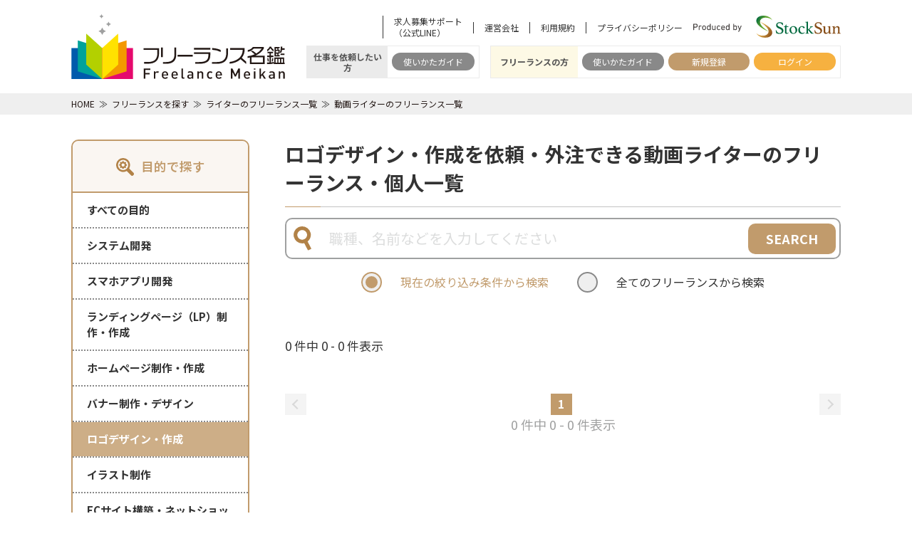

--- FILE ---
content_type: text/html; charset=UTF-8
request_url: https://freelance-meikan.com/writer/moviewriter?purpose=15
body_size: 19570
content:
<!DOCTYPE html>
<html lang="ja">
<script>
    var path = location.href;
    if (path.indexOf('fmeikan') != -1) {
        var url = path.replace('fmeikan/', '');
        console.log(url);
        if (url.slice(-1) == '/') {
            url = url.slice(0, -1);
        }
        window.location = url;
    }
</script>

<head prefix="og: http://ogp.me/ns#">
    <!-- Google Tag Manager -->
    <script>
        (function(w, d, s, l, i) {
            w[l] = w[l] || [];
            w[l].push({
                'gtm.start': new Date().getTime(),
                event: 'gtm.js'
            });
            var f = d.getElementsByTagName(s)[0],
                j = d.createElement(s),
                dl = l != 'dataLayer' ? '&l=' + l : '';
            j.async = true;
            j.src =
                'https://www.googletagmanager.com/gtm.js?id=' + i + dl;
            f.parentNode.insertBefore(j, f);
        })(window, document, 'script', 'dataLayer', 'GTM-5ZHQGFD');
    </script>
    <!-- End Google Tag Manager -->
    	<meta charset="utf-8">
	<meta name="viewport" content="width=device-width, user-scalable=no, initial-scale=1.0">
	<meta name="format-detection" content="telephone=no">
	<link href="/images/common/favicon/favicon.ico" type="image/x-icon" rel="icon">
	<link href="/images/common/favicon/favicon.ico" type="image/x-icon" rel="shortcut icon">
	<link rel="apple-touch-icon" sizes="180x180" href="/images/common/favicon/apple-touch-icon-180x180.png">
	<link rel="icon" type="image/png" sizes="192x192" href="/images/common/favicon/android-chrome-192x192.png">
	<link href="https://fonts.googleapis.com/css2?family=Noto+Sans+JP:wght@400;500;700&display=swap" rel="stylesheet">
    <meta name="robots" content="noindex">
    <link rel="canonical" href="<link rel='canonical' href='https://freelance-meikan.com/writer/moviewriter?purpose=15'>
" />
    <meta name="viewport" content="width=device-width,initial-scale=1">
    <title>ロゴデザイン・作成を依頼・外注できる動画ライターのフリーランス・個人一覧｜フリーランス名鑑</title>
    <meta property="og:title" content="ロゴデザイン・作成を依頼・外注できる動画ライターのフリーランス・個人一覧｜フリーランス名鑑">
    <meta property="og:site_name" content="フリーランス名鑑">
    <meta property="og:locale" content="ja_JP">
    <meta property="og:url" content="https://freelance-meikan.com/writer/moviewriter?purpose=15">
    

            <meta name="description" content="動画ライターのフリーランス一覧です。">
        <meta property="og:description" content="動画ライターのフリーランス一覧です。">
    
    <meta name="og:image" content="https://freelance-meikan.com/images/logo/opg.jpg">
    <meta name="twitter:title" content="ロゴデザイン・作成を依頼・外注できる動画ライターのフリーランス・個人一覧｜フリーランス名鑑" />
    <meta name="twitter:card" content="summary_large_image" />
    <meta name="twitter:image" content="https://freelance-meikan.com/images/logo/opg.jpg" />

    <!-- CSRF Token -->
    <meta name="csrf-token" content="1mgDUc3iS78pV5CpWciR90yS9VWZavwiREnDIZMp">
    <link rel="stylesheet" href="/css/app.css?upd=20260120150202">    <link rel="stylesheet" href="/css/common.css?upd=20251211221448">    <link rel="stylesheet" href="/css/article_app.css?upd=20260119234215">    <link rel="stylesheet" href="https://cdnjs.cloudflare.com/ajax/libs/jqueryui/1.12.1/themes/base/jquery-ui.min.css">
    <link rel="stylesheet" href="https://cdnjs.cloudflare.com/ajax/libs/select2/4.0.6-rc.0/css/select2.min.css">
    <link rel="stylesheet" href="https://freelance-meikan.com/fontawesome/css/all.min.css">
    <link rel="stylesheet" href="https://freelance-meikan.com/css/lite-yt-embed.css">
                    
        <meta name="google-site-verification" content="sjMDE7RUulWHEUjJFr7XDPJJx4Fq_VIH4gSZXi3Ey8Y" />
    <link rel="stylesheet" href="/css/flatpickr/flatpickr.min.css?upd=20251211221448">    <link rel='stylesheet' id='pz-linkcard-css' href='//freelance-meikan.com/column/wp-content/uploads/pz-linkcard/style.css?ver=2.4.4.4.4' type='text/css' media='all' />
    <link rel="stylesheet" type="text/css" href="https://freelance-meikan.com/css/slick/slick.css" />
    <link rel="stylesheet" href="/css/slick/slick-theme.css?upd=20251211221448">    <link rel="stylesheet" href="https://fonts.googleapis.com/css2?family=Noto+Sans+JP:wght@400;500;600;700&display=swap" media="print" onload="this.media='all'">
</head>

<body>
    <!-- Google Tag Manager (noscript) -->
    <noscript><iframe src="https://www.googletagmanager.com/ns.html?id=GTM-5ZHQGFD" height="0" width="0" style="display:none;visibility:hidden"></iframe></noscript>
    <!-- End Google Tag Manager (noscript) -->
        <header class="header">
        <div class="container-fluid limited-width">
            <div class="header-wrap">
                <p class="js-open-btn"><span class="hamburger"></span></p>
                <div class="left">
                                            <a href="/" class="logo"><img src="/images/logo/logo.svg" alt="フリーランス名鑑"></a>
                                    </div><!-- /.left -->
                <div class="right">
                    <div class="top">
                        <ul>
                            <li><a href="https://liff.line.me/2008103803-4mJ5RY67/landing?follow=%40898doini&lp=BP3re6&liff_id=2008103803-4mJ5RY67" class="link-text">求人募集サポート<br>（公式LINE）</a></li>
                            <li><a href="https://freelance-meikan.com/company" class="link-text">運営会社</a></li>
                            <li><a href="https://freelance-meikan.com/terms" class="link-text">利用規約</a></li>
                            <li><a href="https://freelance-meikan.com/privacy-policy" class="link-text">プライバシーポリシー</a></li>
                                                        <li><img src="/images/logo/company-logo-small.svg" alt="stocksun"></li>
                        </ul>
                    </div><!-- /.top -->
                    <div class="bottom">
                        <dl class="target">
                            <dt>仕事を依頼したい方</dt>
                            <dd>
                                <ul>
                                    <li><a href="/requester_guide" class="link-btn bgc-gray">使いかたガイド</a></li>
                                </ul>
                            </dd>
                        </dl>
                        <dl class="target freelance">
                            <dt>フリーランスの方</dt>
                            <dd>
                                <ul>
                                    <li><a href="/freelance_guide" class="link-btn bgc-gray">使いかたガイド</a></li>
                                                                            <li><a href="/entry" class="link-btn bgc-base-color">新規登録</a></li>
                                        <li><a href="/login" class="link-btn bgc-accent-color">ログイン</a></li>
                                                                    </ul>
                            </dd>
                        </dl>
                        
                        
                    </div><!-- /.bottom -->
                </div><!-- /.right -->
                <p class="search open-modal-search">
                    <img src="/images/common/icons/search-header.svg">
                </p>
            </div><!-- /.header-wrap -->
        </div><!-- /.container-fluid -->

        <!-- ドロワーの中身 -->
        <div class="drawer-inner">
                            <ul class="list">
                    <li class="no-link">仕事を依頼したい方</li>
                    <li class="link"><a href="https://freelance-meikan.com/requester_guide" class="arrow">使いかたガイド</a></li>
                    <li class="link"><a href="https://freelance-meikan.com/freelance" class="arrow">フリーランスを探す</a></li>
                </ul>
                <ul class="list">
                    <li class="no-link">フリーランスの方</li>
                    <li class="link"><a href="https://freelance-meikan.com/freelance_guide" class="arrow">使いかたガイド</a></li>


                                            <li class="link"><a href="/entry" class="arrow">新規登録</a></li>
                                        <li>
                                                    <p class="text">フリーランスの方</p>
                            <p class="have-btn"><a href="/login" class="btn-login arrow">ログイン</a></p>
                                            </li>
                </ul>
                <ul class="others">
                    <li><a href="https://freelance-meikan.com/concierge">無料コンシェルジュ</a></li>
                    <li><a href="https://freelance-meikan.com/company">運営会社</a></li>
                    <li><a href="https://freelance-meikan.com/terms">利用規約</a></li>
                    <li><a href="https://freelance-meikan.com/privacy-policy">プライバシーポリシー</a></li>
                </ul>
                <p class="copy">&copy; 2026,StockSun Inc. All RightsReserved</p>
                    </div><!-- /.drawer-inner -->
    </header>

    
    <div class="lower-pages freelance detail">

        <div class="breadcrumbs">
            <div class="container-fluid limited-width">
                <ol itemscope itemtype="http://schema.org/BreadcrumbList">
                    <li itemprop="itemListElement" itemscope itemtype="http://schema.org/ListItem">
                        <a itemprop="item" href="/"><span itemprop="name">HOME</span></a>
                        <meta itemprop="position" content="1">
                    </li>
                    <li itemprop="itemListElement" itemscope itemtype="http://schema.org/ListItem">
                        <a itemprop="item" href="/freelance"><span itemprop="name">フリーランスを探す</span></a>
                        <meta itemprop="position" content="2">
                    </li>
                                        <li itemprop="itemListElement" itemscope itemtype="http://schema.org/ListItem">
                        <a itemprop="item" href="https://freelance-meikan.com/writer"><span itemprop="name">ライターのフリーランス一覧</span></a>
                        <meta itemprop="position" content="3">
                    </li>
                                                            <li itemprop="itemListElement" itemscope itemtype="http://schema.org/ListItem">
                        <a itemprop="item" href="https://freelance-meikan.com/writer/moviewriter?purpose=15"><span itemprop="name">動画ライターのフリーランス一覧</span></a>
                        <meta itemprop="position" content="4">
                    </li>
                                    </ol>
            </div><!-- /.container-fluid -->
        </div><!-- /.breadcrumbs -->


        <div class="two-column-wrap container-fluid limited-width">

            <!-- サイドバー -->
            <aside class="sidebar d-none d-md-block">
                <form method="get" action="https://freelance-meikan.com/writer/moviewriter" class="filter-submit">
                    <div class="search">
    <!-- フリーランスを探すページのみで表示 -->
    <div class="block click-block purpose">
        <dl class="js-md-open-btn list">
            <dt><img src="https://freelance-meikan.com/images/sidebar/search1.svg" alt="目的で探す" loading="lazy"></dt>
            <dd>目的で探す</dd>
        </dl>
        <div class="drawer-wrap">
            <ul class="outer">
                                <li class="wrapper js-hover-element">
                    <a href="https://freelance-meikan.com/writer/moviewriter" data-purpose="0" class=""><span class="list-name ">すべての目的</span></a>
                </li>
                                                        <li class="wrapper js-hover-element">
                        <a href="https://freelance-meikan.com/writer/moviewriter?purpose=1"><span class="list-name ">システム開発</span></a>
                    </li>
                                                        <li class="wrapper js-hover-element">
                        <a href="https://freelance-meikan.com/writer/moviewriter?purpose=2"><span class="list-name ">スマホアプリ開発</span></a>
                    </li>
                                                        <li class="wrapper js-hover-element">
                        <a href="https://freelance-meikan.com/writer/moviewriter?purpose=3"><span class="list-name ">ランディングページ（LP）制作・作成</span></a>
                    </li>
                                                        <li class="wrapper js-hover-element">
                        <a href="https://freelance-meikan.com/writer/moviewriter?purpose=13"><span class="list-name ">ホームページ制作・作成</span></a>
                    </li>
                                                        <li class="wrapper js-hover-element">
                        <a href="https://freelance-meikan.com/writer/moviewriter?purpose=14"><span class="list-name ">バナー制作・デザイン</span></a>
                    </li>
                                                        <li class="wrapper js-hover-element">
                        <a href="https://freelance-meikan.com/writer/moviewriter?purpose=15"><span class="list-name main-job-active">ロゴデザイン・作成</span></a>
                    </li>
                                                        <li class="wrapper js-hover-element">
                        <a href="https://freelance-meikan.com/writer/moviewriter?purpose=16"><span class="list-name ">イラスト制作</span></a>
                    </li>
                                                        <li class="wrapper js-hover-element">
                        <a href="https://freelance-meikan.com/writer/moviewriter?purpose=5"><span class="list-name ">ECサイト構築・ネットショップ作成代行</span></a>
                    </li>
                                                        <li class="wrapper js-hover-element">
                        <a href="https://freelance-meikan.com/writer/moviewriter?purpose=8"><span class="list-name ">SNS運用代行</span></a>
                    </li>
                                                        <li class="wrapper js-hover-element">
                        <a href="https://freelance-meikan.com/writer/moviewriter?purpose=6"><span class="list-name ">SEO対策</span></a>
                    </li>
                                                        <li class="wrapper js-hover-element">
                        <a href="https://freelance-meikan.com/writer/moviewriter?purpose=17"><span class="list-name ">リスティング広告運用代行</span></a>
                    </li>
                                                        <li class="wrapper js-hover-element">
                        <a href="https://freelance-meikan.com/writer/moviewriter?purpose=18"><span class="list-name ">オウンドメディア制作・構築・運用代行</span></a>
                    </li>
                                                        <li class="wrapper js-hover-element">
                        <a href="https://freelance-meikan.com/writer/moviewriter?purpose=9"><span class="list-name ">キャスティング</span></a>
                    </li>
                                                        <li class="wrapper js-hover-element">
                        <a href="https://freelance-meikan.com/writer/moviewriter?purpose=19"><span class="list-name ">動画制作・動画編集</span></a>
                    </li>
                                                        <li class="wrapper js-hover-element">
                        <a href="https://freelance-meikan.com/writer/moviewriter?purpose=4"><span class="list-name ">Youtubeチャンネル運営代行・立ち上げ</span></a>
                    </li>
                                                        <li class="wrapper js-hover-element">
                        <a href="https://freelance-meikan.com/writer/moviewriter?purpose=20"><span class="list-name ">漫画制作</span></a>
                    </li>
                                                        <li class="wrapper js-hover-element">
                        <a href="https://freelance-meikan.com/writer/moviewriter?purpose=21"><span class="list-name ">作曲</span></a>
                    </li>
                                                        <li class="wrapper js-hover-element">
                        <a href="https://freelance-meikan.com/writer/moviewriter?purpose=22"><span class="list-name ">営業代行</span></a>
                    </li>
                                                        <li class="wrapper js-hover-element">
                        <a href="https://freelance-meikan.com/writer/moviewriter?purpose=10"><span class="list-name ">記事作成代行・ライティング</span></a>
                    </li>
                                                        <li class="wrapper js-hover-element">
                        <a href="https://freelance-meikan.com/writer/moviewriter?purpose=11"><span class="list-name ">翻訳</span></a>
                    </li>
                                                        <li class="wrapper js-hover-element">
                        <a href="https://freelance-meikan.com/writer/moviewriter?purpose=7"><span class="list-name ">新規事業立上</span></a>
                    </li>
                                                        <li class="wrapper js-hover-element">
                        <a href="https://freelance-meikan.com/writer/moviewriter?purpose=12"><span class="list-name ">事務代行</span></a>
                    </li>
                                                        <li class="wrapper js-hover-element">
                        <a href="https://freelance-meikan.com/writer/moviewriter?purpose=23"><span class="list-name ">採用代行</span></a>
                    </li>
                                                        <li class="wrapper js-hover-element">
                        <a href="https://freelance-meikan.com/writer/moviewriter?purpose=24"><span class="list-name ">AI活用</span></a>
                    </li>
                            </ul>
        </div><!-- /.drawer-wrap -->
    </div><!-- /.block -->

    

    <!-- 職種絞り込みページのみで表示 -->
    
    <div class="block click-block job">
        <dl class="js-md-open-btn list">
            <dt><img src="https://freelance-meikan.com/images/sidebar/search1.svg" alt="職種で探す" loading="lazy"></dt>
            <dd>職種で探す</dd>
        </dl>
        <div class="drawer-wrap">
            <ul class="outer">
                <li class="wrapper">
                                        <p class="all-job"><a href="https://freelance-meikan.com/freelance?purpose=15">すべての職種</a></p>
                    <p class="main-job-active">ライター</p>
                                            <p class="detail-job-active">動画ライター</p>
                                        <span class="list-name">他の職種を探す</span>
                    <div class="inner-wrap">
                        <ul class="inner">
                                                                                            <li><a href="https://freelance-meikan.com/writer/editor"
                                        class="inner-element middle-filter-btn">ライター・編集</a></li>
                                                                                            <li><a href="https://freelance-meikan.com/writer/copywriter"
                                        class="inner-element middle-filter-btn">コピーライター</a></li>
                                                                                                                                                                <li><a href="https://freelance-meikan.com/writer/magazineeditor"
                                        class="inner-element middle-filter-btn">雑誌編集者</a></li>
                                                                                            <li><a href="https://freelance-meikan.com/writer/translator"
                                        class="inner-element middle-filter-btn">翻訳者</a></li>
                                                                                            <li><a href="https://freelance-meikan.com/writer/realestateappraiser"
                                        class="inner-element middle-filter-btn">不動産鑑定士</a></li>
                                                    </ul>
                    </div><!-- /.inner-wrap -->
                </li>
            </ul>
        </div><!-- /.drawer-wrap -->
    </div><!-- /.block -->

    <div class="block check-block skill">
        <dl class="js-md-open-btn skill-btn list">
            <dt><img src="https://freelance-meikan.com/images/sidebar/search1.svg" alt="スキルで絞り込む"></dt>
            <dd>スキルで絞り込む</dd>
        </dl>
        <div class="drawer-wrap">
            <ul class="outer">
                                    <li class="wrapper mt-3">
                        <div class="inner other-skill">
                            <ul>
                                                                                                                                                                                                                                                                                                                                                                                                                                                                                                                                                                                                                                                                                                                                                                                                                                                                                                                                                                                                                                                                                                                                                                                                                                                                                                                                                                                                                                                                                                                                                                                                                                                                                                                                                                                                                                                                                                                                                                                                                                                                                                                                                                                                                                                                                                                                                                                                                                                                                                                                                                                                                                                                                                                                                                                                                                                                                                                                                                                                                                                                                                                                                                                                                                                                                                                                                                                                                                                                                                                                                                                                                                                                                                                                                                                                                                                                                                                                                                                                                                                                                                                                                                                                                                                                                                                                                                                                                                                                                                                                                                                                                                                                                                                                                                                                                                                                                                                                                                                                                                                                                                                                                                                                                                                                                                                                                                                                                                                                                                                                                                                                                                                                            <li>
                                                <div class="checkbox-wrap">
                                                    <input type="checkbox" name="skill[]" id="skill57" value="57"
                                                        >
                                                    <label for="skill57">英語</label>
                                                </div><!-- /.checkbox-wrap -->
                                            </li>
                                                                                                                                                                                                                                    <li>
                                                <div class="checkbox-wrap">
                                                    <input type="checkbox" name="skill[]" id="skill58" value="58"
                                                        >
                                                    <label for="skill58">中国語</label>
                                                </div><!-- /.checkbox-wrap -->
                                            </li>
                                                                                                                                                                                                                                    <li>
                                                <div class="checkbox-wrap">
                                                    <input type="checkbox" name="skill[]" id="skill59" value="59"
                                                        >
                                                    <label for="skill59">韓国語</label>
                                                </div><!-- /.checkbox-wrap -->
                                            </li>
                                                                                                                                                                                                                                    <li>
                                                <div class="checkbox-wrap">
                                                    <input type="checkbox" name="skill[]" id="skill60" value="60"
                                                        >
                                                    <label for="skill60">フランス語</label>
                                                </div><!-- /.checkbox-wrap -->
                                            </li>
                                                                                                                                                                                                                                    <li>
                                                <div class="checkbox-wrap">
                                                    <input type="checkbox" name="skill[]" id="skill61" value="61"
                                                        >
                                                    <label for="skill61">ドイツ語</label>
                                                </div><!-- /.checkbox-wrap -->
                                            </li>
                                                                                                                                                                                                                                                                                                                                                                                                                                                                                                                                                                                                                                                                                                                                                                                                                                                                                                                                                                                                                                                                                                                                                                                                                                                                                                                                                                                                                                                                                                                                                                                                                                                                                                                                                                                                                                                                                                                                                                                                                                                                                                                                                                                                                                                                                                                                                                                                                                                                                                                                                                                                                                                                                                                                                                                                                                                                                                                                                                                                                                                                                                                                                                                                                                                                                                                                                                                                                        </ul>
                        </div><!-- /.inner -->
                    </li>
                            </ul>
            <button type="submit" class="submit-btn">絞り込み検索</button>
            <div class="clear-wrap">
                <span class="js-clear-btn">条件をクリアする</span>
            </div><!-- /.clear-wrap -->
        </div><!-- /.drawer-wrap -->
    </div><!-- /.industry -->

    
    <div class="block check-block industry">
        <dl class="js-md-open-btn list">
            <dt><img src="https://freelance-meikan.com/images/sidebar/search2.svg" alt="業界で探す" loading="lazy"></dt>
            <dd>業界で探す</dd>
        </dl>
        <div class="drawer-wrap">
            <ul class="outer">
                                    <li class="wrapper">
                        <span class="list-name js-drawer-element">金融</span>
                        <div class="inner">
                            <ul>
                                                                    <li>
                                        <div class="checkbox-wrap">
                                            <input class="industry-from" type="checkbox" name="industry[]" value="1" id="industry1"
                                                >
                                            <label for="industry1">銀行</label>
                                        </div><!-- /.checkbox-wrap -->
                                    </li>
                                                                    <li>
                                        <div class="checkbox-wrap">
                                            <input class="industry-from" type="checkbox" name="industry[]" value="2" id="industry2"
                                                >
                                            <label for="industry2">証券</label>
                                        </div><!-- /.checkbox-wrap -->
                                    </li>
                                                                    <li>
                                        <div class="checkbox-wrap">
                                            <input class="industry-from" type="checkbox" name="industry[]" value="3" id="industry3"
                                                >
                                            <label for="industry3">保険</label>
                                        </div><!-- /.checkbox-wrap -->
                                    </li>
                                                                    <li>
                                        <div class="checkbox-wrap">
                                            <input class="industry-from" type="checkbox" name="industry[]" value="4" id="industry4"
                                                >
                                            <label for="industry4">クレジット・リース</label>
                                        </div><!-- /.checkbox-wrap -->
                                    </li>
                                                            </ul>
                        </div><!-- /.inner -->
                    </li>
                                    <li class="wrapper">
                        <span class="list-name js-drawer-element">建設・不動産</span>
                        <div class="inner">
                            <ul>
                                                                    <li>
                                        <div class="checkbox-wrap">
                                            <input class="industry-from" type="checkbox" name="industry[]" value="5" id="industry5"
                                                >
                                            <label for="industry5">建設</label>
                                        </div><!-- /.checkbox-wrap -->
                                    </li>
                                                                    <li>
                                        <div class="checkbox-wrap">
                                            <input class="industry-from" type="checkbox" name="industry[]" value="6" id="industry6"
                                                >
                                            <label for="industry6">不動産</label>
                                        </div><!-- /.checkbox-wrap -->
                                    </li>
                                                                    <li>
                                        <div class="checkbox-wrap">
                                            <input class="industry-from" type="checkbox" name="industry[]" value="43" id="industry43"
                                                >
                                            <label for="industry43">住宅・リフォーム</label>
                                        </div><!-- /.checkbox-wrap -->
                                    </li>
                                                                    <li>
                                        <div class="checkbox-wrap">
                                            <input class="industry-from" type="checkbox" name="industry[]" value="44" id="industry44"
                                                >
                                            <label for="industry44">土木</label>
                                        </div><!-- /.checkbox-wrap -->
                                    </li>
                                                            </ul>
                        </div><!-- /.inner -->
                    </li>
                                    <li class="wrapper">
                        <span class="list-name js-drawer-element">物流・運送</span>
                        <div class="inner">
                            <ul>
                                                                    <li>
                                        <div class="checkbox-wrap">
                                            <input class="industry-from" type="checkbox" name="industry[]" value="7" id="industry7"
                                                >
                                            <label for="industry7">航空・鉄道</label>
                                        </div><!-- /.checkbox-wrap -->
                                    </li>
                                                                    <li>
                                        <div class="checkbox-wrap">
                                            <input class="industry-from" type="checkbox" name="industry[]" value="8" id="industry8"
                                                >
                                            <label for="industry8">倉庫・運送</label>
                                        </div><!-- /.checkbox-wrap -->
                                    </li>
                                                            </ul>
                        </div><!-- /.inner -->
                    </li>
                                    <li class="wrapper">
                        <span class="list-name js-drawer-element">IT・メディア</span>
                        <div class="inner">
                            <ul>
                                                                    <li>
                                        <div class="checkbox-wrap">
                                            <input class="industry-from" type="checkbox" name="industry[]" value="9" id="industry9"
                                                >
                                            <label for="industry9">通信</label>
                                        </div><!-- /.checkbox-wrap -->
                                    </li>
                                                                    <li>
                                        <div class="checkbox-wrap">
                                            <input class="industry-from" type="checkbox" name="industry[]" value="10" id="industry10"
                                                >
                                            <label for="industry10">IT</label>
                                        </div><!-- /.checkbox-wrap -->
                                    </li>
                                                                    <li>
                                        <div class="checkbox-wrap">
                                            <input class="industry-from" type="checkbox" name="industry[]" value="11" id="industry11"
                                                >
                                            <label for="industry11">マスメディア（テレビ・広告・出版）</label>
                                        </div><!-- /.checkbox-wrap -->
                                    </li>
                                                                    <li>
                                        <div class="checkbox-wrap">
                                            <input class="industry-from" type="checkbox" name="industry[]" value="12" id="industry12"
                                                >
                                            <label for="industry12">広告</label>
                                        </div><!-- /.checkbox-wrap -->
                                    </li>
                                                                    <li>
                                        <div class="checkbox-wrap">
                                            <input class="industry-from" type="checkbox" name="industry[]" value="13" id="industry13"
                                                >
                                            <label for="industry13">出版・新聞</label>
                                        </div><!-- /.checkbox-wrap -->
                                    </li>
                                                                    <li>
                                        <div class="checkbox-wrap">
                                            <input class="industry-from" type="checkbox" name="industry[]" value="14" id="industry14"
                                                >
                                            <label for="industry14">印刷</label>
                                        </div><!-- /.checkbox-wrap -->
                                    </li>
                                                            </ul>
                        </div><!-- /.inner -->
                    </li>
                                    <li class="wrapper">
                        <span class="list-name js-drawer-element">エネルギー・資源</span>
                        <div class="inner">
                            <ul>
                                                                    <li>
                                        <div class="checkbox-wrap">
                                            <input class="industry-from" type="checkbox" name="industry[]" value="15" id="industry15"
                                                >
                                            <label for="industry15">石油・電力・ガス</label>
                                        </div><!-- /.checkbox-wrap -->
                                    </li>
                                                                    <li>
                                        <div class="checkbox-wrap">
                                            <input class="industry-from" type="checkbox" name="industry[]" value="16" id="industry16"
                                                >
                                            <label for="industry16">素材（化学・繊維・ガラス・製紙など）</label>
                                        </div><!-- /.checkbox-wrap -->
                                    </li>
                                                                    <li>
                                        <div class="checkbox-wrap">
                                            <input class="industry-from" type="checkbox" name="industry[]" value="17" id="industry17"
                                                >
                                            <label for="industry17">鉄・非鉄</label>
                                        </div><!-- /.checkbox-wrap -->
                                    </li>
                                                            </ul>
                        </div><!-- /.inner -->
                    </li>
                                    <li class="wrapper">
                        <span class="list-name js-drawer-element">自動車・機械</span>
                        <div class="inner">
                            <ul>
                                                                    <li>
                                        <div class="checkbox-wrap">
                                            <input class="industry-from" type="checkbox" name="industry[]" value="18" id="industry18"
                                                >
                                            <label for="industry18">自動車</label>
                                        </div><!-- /.checkbox-wrap -->
                                    </li>
                                                                    <li>
                                        <div class="checkbox-wrap">
                                            <input class="industry-from" type="checkbox" name="industry[]" value="19" id="industry19"
                                                >
                                            <label for="industry19">機械</label>
                                        </div><!-- /.checkbox-wrap -->
                                    </li>
                                                            </ul>
                        </div><!-- /.inner -->
                    </li>
                                    <li class="wrapper">
                        <span class="list-name js-drawer-element">電機・精密機械</span>
                        <div class="inner">
                            <ul>
                                                                    <li>
                                        <div class="checkbox-wrap">
                                            <input class="industry-from" type="checkbox" name="industry[]" value="20" id="industry20"
                                                >
                                            <label for="industry20">電機</label>
                                        </div><!-- /.checkbox-wrap -->
                                    </li>
                                                                    <li>
                                        <div class="checkbox-wrap">
                                            <input class="industry-from" type="checkbox" name="industry[]" value="21" id="industry21"
                                                >
                                            <label for="industry21">電子部品</label>
                                        </div><!-- /.checkbox-wrap -->
                                    </li>
                                                                    <li>
                                        <div class="checkbox-wrap">
                                            <input class="industry-from" type="checkbox" name="industry[]" value="22" id="industry22"
                                                >
                                            <label for="industry22">医療機器</label>
                                        </div><!-- /.checkbox-wrap -->
                                    </li>
                                                                    <li>
                                        <div class="checkbox-wrap">
                                            <input class="industry-from" type="checkbox" name="industry[]" value="23" id="industry23"
                                                >
                                            <label for="industry23">半導体</label>
                                        </div><!-- /.checkbox-wrap -->
                                    </li>
                                                            </ul>
                        </div><!-- /.inner -->
                    </li>
                                    <li class="wrapper">
                        <span class="list-name js-drawer-element">食品・外食</span>
                        <div class="inner">
                            <ul>
                                                                    <li>
                                        <div class="checkbox-wrap">
                                            <input class="industry-from" type="checkbox" name="industry[]" value="24" id="industry24"
                                                >
                                            <label for="industry24">食品</label>
                                        </div><!-- /.checkbox-wrap -->
                                    </li>
                                                                    <li>
                                        <div class="checkbox-wrap">
                                            <input class="industry-from" type="checkbox" name="industry[]" value="25" id="industry25"
                                                >
                                            <label for="industry25">飲料</label>
                                        </div><!-- /.checkbox-wrap -->
                                    </li>
                                                                    <li>
                                        <div class="checkbox-wrap">
                                            <input class="industry-from" type="checkbox" name="industry[]" value="26" id="industry26"
                                                >
                                            <label for="industry26">飲食（外食）</label>
                                        </div><!-- /.checkbox-wrap -->
                                    </li>
                                                            </ul>
                        </div><!-- /.inner -->
                    </li>
                                    <li class="wrapper">
                        <span class="list-name js-drawer-element">卸・小売</span>
                        <div class="inner">
                            <ul>
                                                                    <li>
                                        <div class="checkbox-wrap">
                                            <input class="industry-from" type="checkbox" name="industry[]" value="27" id="industry27"
                                                >
                                            <label for="industry27">商社</label>
                                        </div><!-- /.checkbox-wrap -->
                                    </li>
                                                                    <li>
                                        <div class="checkbox-wrap">
                                            <input class="industry-from" type="checkbox" name="industry[]" value="28" id="industry28"
                                                >
                                            <label for="industry28">小売</label>
                                        </div><!-- /.checkbox-wrap -->
                                    </li>
                                                            </ul>
                        </div><!-- /.inner -->
                    </li>
                                    <li class="wrapper">
                        <span class="list-name js-drawer-element">衣料・装飾</span>
                        <div class="inner">
                            <ul>
                                                                    <li>
                                        <div class="checkbox-wrap">
                                            <input class="industry-from" type="checkbox" name="industry[]" value="30" id="industry30"
                                                >
                                            <label for="industry30">化粧品</label>
                                        </div><!-- /.checkbox-wrap -->
                                    </li>
                                                                    <li>
                                        <div class="checkbox-wrap">
                                            <input class="industry-from" type="checkbox" name="industry[]" value="31" id="industry31"
                                                >
                                            <label for="industry31">アパレル</label>
                                        </div><!-- /.checkbox-wrap -->
                                    </li>
                                                                    <li>
                                        <div class="checkbox-wrap">
                                            <input class="industry-from" type="checkbox" name="industry[]" value="45" id="industry45"
                                                >
                                            <label for="industry45">消費財</label>
                                        </div><!-- /.checkbox-wrap -->
                                    </li>
                                                            </ul>
                        </div><!-- /.inner -->
                    </li>
                                    <li class="wrapper">
                        <span class="list-name js-drawer-element">サービス</span>
                        <div class="inner">
                            <ul>
                                                                    <li>
                                        <div class="checkbox-wrap">
                                            <input class="industry-from" type="checkbox" name="industry[]" value="32" id="industry32"
                                                >
                                            <label for="industry32">人材</label>
                                        </div><!-- /.checkbox-wrap -->
                                    </li>
                                                                    <li>
                                        <div class="checkbox-wrap">
                                            <input class="industry-from" type="checkbox" name="industry[]" value="33" id="industry33"
                                                >
                                            <label for="industry33">教育（塾・スクール等）</label>
                                        </div><!-- /.checkbox-wrap -->
                                    </li>
                                                                    <li>
                                        <div class="checkbox-wrap">
                                            <input class="industry-from" type="checkbox" name="industry[]" value="36" id="industry36"
                                                >
                                            <label for="industry36">ブライダル</label>
                                        </div><!-- /.checkbox-wrap -->
                                    </li>
                                                                    <li>
                                        <div class="checkbox-wrap">
                                            <input class="industry-from" type="checkbox" name="industry[]" value="37" id="industry37"
                                                >
                                            <label for="industry37">コンサルティング</label>
                                        </div><!-- /.checkbox-wrap -->
                                    </li>
                                                                    <li>
                                        <div class="checkbox-wrap">
                                            <input class="industry-from" type="checkbox" name="industry[]" value="38" id="industry38"
                                                >
                                            <label for="industry38">その他サービス</label>
                                        </div><!-- /.checkbox-wrap -->
                                    </li>
                                                            </ul>
                        </div><!-- /.inner -->
                    </li>
                                    <li class="wrapper">
                        <span class="list-name js-drawer-element">娯楽・レジャー</span>
                        <div class="inner">
                            <ul>
                                                                    <li>
                                        <div class="checkbox-wrap">
                                            <input class="industry-from" type="checkbox" name="industry[]" value="39" id="industry39"
                                                >
                                            <label for="industry39">旅行</label>
                                        </div><!-- /.checkbox-wrap -->
                                    </li>
                                                                    <li>
                                        <div class="checkbox-wrap">
                                            <input class="industry-from" type="checkbox" name="industry[]" value="40" id="industry40"
                                                >
                                            <label for="industry40">ホテル</label>
                                        </div><!-- /.checkbox-wrap -->
                                    </li>
                                                                    <li>
                                        <div class="checkbox-wrap">
                                            <input class="industry-from" type="checkbox" name="industry[]" value="41" id="industry41"
                                                >
                                            <label for="industry41">娯楽施設（ゴルフ・カラオケ等）</label>
                                        </div><!-- /.checkbox-wrap -->
                                    </li>
                                                                    <li>
                                        <div class="checkbox-wrap">
                                            <input class="industry-from" type="checkbox" name="industry[]" value="42" id="industry42"
                                                >
                                            <label for="industry42">ジム・スポーツクラブ・フィットネス</label>
                                        </div><!-- /.checkbox-wrap -->
                                    </li>
                                                                    <li>
                                        <div class="checkbox-wrap">
                                            <input class="industry-from" type="checkbox" name="industry[]" value="46" id="industry46"
                                                >
                                            <label for="industry46">ゲーム</label>
                                        </div><!-- /.checkbox-wrap -->
                                    </li>
                                                            </ul>
                        </div><!-- /.inner -->
                    </li>
                                    <li class="wrapper">
                        <span class="list-name js-drawer-element">医療・福祉</span>
                        <div class="inner">
                            <ul>
                                                                    <li>
                                        <div class="checkbox-wrap">
                                            <input class="industry-from" type="checkbox" name="industry[]" value="47" id="industry47"
                                                >
                                            <label for="industry47">病院・クリニック</label>
                                        </div><!-- /.checkbox-wrap -->
                                    </li>
                                                                    <li>
                                        <div class="checkbox-wrap">
                                            <input class="industry-from" type="checkbox" name="industry[]" value="48" id="industry48"
                                                >
                                            <label for="industry48">製薬</label>
                                        </div><!-- /.checkbox-wrap -->
                                    </li>
                                                                    <li>
                                        <div class="checkbox-wrap">
                                            <input class="industry-from" type="checkbox" name="industry[]" value="49" id="industry49"
                                                >
                                            <label for="industry49">介護・福祉</label>
                                        </div><!-- /.checkbox-wrap -->
                                    </li>
                                                            </ul>
                        </div><!-- /.inner -->
                    </li>
                                    <li class="wrapper">
                        <span class="list-name js-drawer-element">その他</span>
                        <div class="inner">
                            <ul>
                                                                    <li>
                                        <div class="checkbox-wrap">
                                            <input class="industry-from" type="checkbox" name="industry[]" value="999" id="industry999"
                                                >
                                            <label for="industry999">その他</label>
                                        </div><!-- /.checkbox-wrap -->
                                    </li>
                                                            </ul>
                        </div><!-- /.inner -->
                    </li>
                            </ul>
            <button type="submit" class="submit-btn">絞り込み検索</button>
            <div class="clear-wrap">
                <span class="js-clear-btn" id="clear-industry">条件をクリアする</span>
            </div><!-- /.clear-wrap -->
        </div><!-- /.drawer-wrap -->
    </div><!-- /.industry -->

    <div class="block check-block fee">
        <dl class="js-md-open-btn list">
            <dt><img src="https://freelance-meikan.com/images/sidebar/search2.svg" alt="希望時給単価で探す" loading="lazy"></dt>
            <dd>希望時給単価（目安）で探す</dd>
        </dl>
        <div class="drawer-wrap">
            <div class="inner">
                <ul>
                                                                                                                    <li>
                                <div class="checkbox-wrap">
                                    <input class="wage-form" type="checkbox" name="wage[]" id="wage1" value="1"
                                        >
                                    <label for="wage1">1,000円～3,000円</label>
                                </div><!-- /.checkbox-wrap -->
                            </li>
                                                                                                <li>
                                <div class="checkbox-wrap">
                                    <input class="wage-form" type="checkbox" name="wage[]" id="wage2" value="2"
                                        >
                                    <label for="wage2">3,000円～5,000円</label>
                                </div><!-- /.checkbox-wrap -->
                            </li>
                                                                                                <li>
                                <div class="checkbox-wrap">
                                    <input class="wage-form" type="checkbox" name="wage[]" id="wage3" value="3"
                                        >
                                    <label for="wage3">5,000円～10,000円</label>
                                </div><!-- /.checkbox-wrap -->
                            </li>
                                                                                                <li>
                                <div class="checkbox-wrap">
                                    <input class="wage-form" type="checkbox" name="wage[]" id="wage4" value="4"
                                        >
                                    <label for="wage4">10,000円～30,000円</label>
                                </div><!-- /.checkbox-wrap -->
                            </li>
                                                                                                <li>
                                <div class="checkbox-wrap">
                                    <input class="wage-form" type="checkbox" name="wage[]" id="wage5" value="5"
                                        >
                                    <label for="wage5">30,000円～</label>
                                </div><!-- /.checkbox-wrap -->
                            </li>
                                                            </ul>
            </div><!-- /.inner -->

            <button type="submit" class="submit-btn">絞り込み検索</button>
            <div class="clear-wrap">
                <span class="js-clear-btn">条件をクリアする</span>
            </div><!-- /.clear-wrap -->
        </div><!-- /.drawer-wrap -->
    </div><!-- /.block.fee -->



    <div class="block check-block area">
        <dl class="js-md-open-btn list">
            <dt><img src="https://freelance-meikan.com/images/sidebar/search3.svg" alt="勤務エリアで探す" loading="lazy"></dt>
            <dd>勤務エリアで探す</dd>
        </dl>
        <div class="drawer-wrap">
            <ul class="outer">
                                    <li class="wrapper">
                        <span class="list-name js-drawer-element">北海道・東北</span>
                        <div class="inner">
                            <ul>
                                                                    <li>
                                        <div class="checkbox-wrap">
                                            <input type="checkbox" name="pref[]" id="pref1" value="1"
                                                >
                                            <label for="pref1">北海道</label>
                                        </div><!-- /.checkbox-wrap -->
                                    </li>
                                                                    <li>
                                        <div class="checkbox-wrap">
                                            <input type="checkbox" name="pref[]" id="pref2" value="2"
                                                >
                                            <label for="pref2">青森県</label>
                                        </div><!-- /.checkbox-wrap -->
                                    </li>
                                                                    <li>
                                        <div class="checkbox-wrap">
                                            <input type="checkbox" name="pref[]" id="pref3" value="3"
                                                >
                                            <label for="pref3">岩手県</label>
                                        </div><!-- /.checkbox-wrap -->
                                    </li>
                                                                    <li>
                                        <div class="checkbox-wrap">
                                            <input type="checkbox" name="pref[]" id="pref4" value="4"
                                                >
                                            <label for="pref4">宮城県</label>
                                        </div><!-- /.checkbox-wrap -->
                                    </li>
                                                                    <li>
                                        <div class="checkbox-wrap">
                                            <input type="checkbox" name="pref[]" id="pref5" value="5"
                                                >
                                            <label for="pref5">秋田県</label>
                                        </div><!-- /.checkbox-wrap -->
                                    </li>
                                                                    <li>
                                        <div class="checkbox-wrap">
                                            <input type="checkbox" name="pref[]" id="pref6" value="6"
                                                >
                                            <label for="pref6">山形県</label>
                                        </div><!-- /.checkbox-wrap -->
                                    </li>
                                                                    <li>
                                        <div class="checkbox-wrap">
                                            <input type="checkbox" name="pref[]" id="pref7" value="7"
                                                >
                                            <label for="pref7">福島県</label>
                                        </div><!-- /.checkbox-wrap -->
                                    </li>
                                                            </ul>
                        </div><!-- /.inner -->
                    </li>
                                    <li class="wrapper">
                        <span class="list-name js-drawer-element">関東</span>
                        <div class="inner">
                            <ul>
                                                                    <li>
                                        <div class="checkbox-wrap">
                                            <input type="checkbox" name="pref[]" id="pref8" value="8"
                                                >
                                            <label for="pref8">茨城県</label>
                                        </div><!-- /.checkbox-wrap -->
                                    </li>
                                                                    <li>
                                        <div class="checkbox-wrap">
                                            <input type="checkbox" name="pref[]" id="pref9" value="9"
                                                >
                                            <label for="pref9">栃木県</label>
                                        </div><!-- /.checkbox-wrap -->
                                    </li>
                                                                    <li>
                                        <div class="checkbox-wrap">
                                            <input type="checkbox" name="pref[]" id="pref10" value="10"
                                                >
                                            <label for="pref10">群馬県</label>
                                        </div><!-- /.checkbox-wrap -->
                                    </li>
                                                                    <li>
                                        <div class="checkbox-wrap">
                                            <input type="checkbox" name="pref[]" id="pref11" value="11"
                                                >
                                            <label for="pref11">埼玉県</label>
                                        </div><!-- /.checkbox-wrap -->
                                    </li>
                                                                    <li>
                                        <div class="checkbox-wrap">
                                            <input type="checkbox" name="pref[]" id="pref12" value="12"
                                                >
                                            <label for="pref12">千葉県</label>
                                        </div><!-- /.checkbox-wrap -->
                                    </li>
                                                                    <li>
                                        <div class="checkbox-wrap">
                                            <input type="checkbox" name="pref[]" id="pref13" value="13"
                                                >
                                            <label for="pref13">東京都</label>
                                        </div><!-- /.checkbox-wrap -->
                                    </li>
                                                                    <li>
                                        <div class="checkbox-wrap">
                                            <input type="checkbox" name="pref[]" id="pref14" value="14"
                                                >
                                            <label for="pref14">神奈川県</label>
                                        </div><!-- /.checkbox-wrap -->
                                    </li>
                                                            </ul>
                        </div><!-- /.inner -->
                    </li>
                                    <li class="wrapper">
                        <span class="list-name js-drawer-element">北陸・上信越</span>
                        <div class="inner">
                            <ul>
                                                                    <li>
                                        <div class="checkbox-wrap">
                                            <input type="checkbox" name="pref[]" id="pref15" value="15"
                                                >
                                            <label for="pref15">新潟県</label>
                                        </div><!-- /.checkbox-wrap -->
                                    </li>
                                                                    <li>
                                        <div class="checkbox-wrap">
                                            <input type="checkbox" name="pref[]" id="pref16" value="16"
                                                >
                                            <label for="pref16">富山県</label>
                                        </div><!-- /.checkbox-wrap -->
                                    </li>
                                                                    <li>
                                        <div class="checkbox-wrap">
                                            <input type="checkbox" name="pref[]" id="pref17" value="17"
                                                >
                                            <label for="pref17">石川県</label>
                                        </div><!-- /.checkbox-wrap -->
                                    </li>
                                                                    <li>
                                        <div class="checkbox-wrap">
                                            <input type="checkbox" name="pref[]" id="pref18" value="18"
                                                >
                                            <label for="pref18">福井県</label>
                                        </div><!-- /.checkbox-wrap -->
                                    </li>
                                                                    <li>
                                        <div class="checkbox-wrap">
                                            <input type="checkbox" name="pref[]" id="pref19" value="19"
                                                >
                                            <label for="pref19">山梨県</label>
                                        </div><!-- /.checkbox-wrap -->
                                    </li>
                                                                    <li>
                                        <div class="checkbox-wrap">
                                            <input type="checkbox" name="pref[]" id="pref20" value="20"
                                                >
                                            <label for="pref20">長野県</label>
                                        </div><!-- /.checkbox-wrap -->
                                    </li>
                                                            </ul>
                        </div><!-- /.inner -->
                    </li>
                                    <li class="wrapper">
                        <span class="list-name js-drawer-element">中部・東海</span>
                        <div class="inner">
                            <ul>
                                                                    <li>
                                        <div class="checkbox-wrap">
                                            <input type="checkbox" name="pref[]" id="pref21" value="21"
                                                >
                                            <label for="pref21">岐阜県</label>
                                        </div><!-- /.checkbox-wrap -->
                                    </li>
                                                                    <li>
                                        <div class="checkbox-wrap">
                                            <input type="checkbox" name="pref[]" id="pref22" value="22"
                                                >
                                            <label for="pref22">静岡県</label>
                                        </div><!-- /.checkbox-wrap -->
                                    </li>
                                                                    <li>
                                        <div class="checkbox-wrap">
                                            <input type="checkbox" name="pref[]" id="pref23" value="23"
                                                >
                                            <label for="pref23">愛知県</label>
                                        </div><!-- /.checkbox-wrap -->
                                    </li>
                                                                    <li>
                                        <div class="checkbox-wrap">
                                            <input type="checkbox" name="pref[]" id="pref24" value="24"
                                                >
                                            <label for="pref24">三重県</label>
                                        </div><!-- /.checkbox-wrap -->
                                    </li>
                                                            </ul>
                        </div><!-- /.inner -->
                    </li>
                                    <li class="wrapper">
                        <span class="list-name js-drawer-element">関西</span>
                        <div class="inner">
                            <ul>
                                                                    <li>
                                        <div class="checkbox-wrap">
                                            <input type="checkbox" name="pref[]" id="pref25" value="25"
                                                >
                                            <label for="pref25">滋賀県</label>
                                        </div><!-- /.checkbox-wrap -->
                                    </li>
                                                                    <li>
                                        <div class="checkbox-wrap">
                                            <input type="checkbox" name="pref[]" id="pref26" value="26"
                                                >
                                            <label for="pref26">京都府</label>
                                        </div><!-- /.checkbox-wrap -->
                                    </li>
                                                                    <li>
                                        <div class="checkbox-wrap">
                                            <input type="checkbox" name="pref[]" id="pref27" value="27"
                                                >
                                            <label for="pref27">大阪府</label>
                                        </div><!-- /.checkbox-wrap -->
                                    </li>
                                                                    <li>
                                        <div class="checkbox-wrap">
                                            <input type="checkbox" name="pref[]" id="pref28" value="28"
                                                >
                                            <label for="pref28">兵庫県</label>
                                        </div><!-- /.checkbox-wrap -->
                                    </li>
                                                                    <li>
                                        <div class="checkbox-wrap">
                                            <input type="checkbox" name="pref[]" id="pref29" value="29"
                                                >
                                            <label for="pref29">奈良県</label>
                                        </div><!-- /.checkbox-wrap -->
                                    </li>
                                                                    <li>
                                        <div class="checkbox-wrap">
                                            <input type="checkbox" name="pref[]" id="pref30" value="30"
                                                >
                                            <label for="pref30">和歌山県</label>
                                        </div><!-- /.checkbox-wrap -->
                                    </li>
                                                            </ul>
                        </div><!-- /.inner -->
                    </li>
                                    <li class="wrapper">
                        <span class="list-name js-drawer-element">中国</span>
                        <div class="inner">
                            <ul>
                                                                    <li>
                                        <div class="checkbox-wrap">
                                            <input type="checkbox" name="pref[]" id="pref31" value="31"
                                                >
                                            <label for="pref31">鳥取県</label>
                                        </div><!-- /.checkbox-wrap -->
                                    </li>
                                                                    <li>
                                        <div class="checkbox-wrap">
                                            <input type="checkbox" name="pref[]" id="pref32" value="32"
                                                >
                                            <label for="pref32">島根県</label>
                                        </div><!-- /.checkbox-wrap -->
                                    </li>
                                                                    <li>
                                        <div class="checkbox-wrap">
                                            <input type="checkbox" name="pref[]" id="pref33" value="33"
                                                >
                                            <label for="pref33">岡山県</label>
                                        </div><!-- /.checkbox-wrap -->
                                    </li>
                                                                    <li>
                                        <div class="checkbox-wrap">
                                            <input type="checkbox" name="pref[]" id="pref34" value="34"
                                                >
                                            <label for="pref34">広島県</label>
                                        </div><!-- /.checkbox-wrap -->
                                    </li>
                                                                    <li>
                                        <div class="checkbox-wrap">
                                            <input type="checkbox" name="pref[]" id="pref35" value="35"
                                                >
                                            <label for="pref35">山口県</label>
                                        </div><!-- /.checkbox-wrap -->
                                    </li>
                                                            </ul>
                        </div><!-- /.inner -->
                    </li>
                                    <li class="wrapper">
                        <span class="list-name js-drawer-element">四国</span>
                        <div class="inner">
                            <ul>
                                                                    <li>
                                        <div class="checkbox-wrap">
                                            <input type="checkbox" name="pref[]" id="pref36" value="36"
                                                >
                                            <label for="pref36">徳島県</label>
                                        </div><!-- /.checkbox-wrap -->
                                    </li>
                                                                    <li>
                                        <div class="checkbox-wrap">
                                            <input type="checkbox" name="pref[]" id="pref37" value="37"
                                                >
                                            <label for="pref37">香川県</label>
                                        </div><!-- /.checkbox-wrap -->
                                    </li>
                                                                    <li>
                                        <div class="checkbox-wrap">
                                            <input type="checkbox" name="pref[]" id="pref38" value="38"
                                                >
                                            <label for="pref38">愛媛県</label>
                                        </div><!-- /.checkbox-wrap -->
                                    </li>
                                                                    <li>
                                        <div class="checkbox-wrap">
                                            <input type="checkbox" name="pref[]" id="pref39" value="39"
                                                >
                                            <label for="pref39">高知県</label>
                                        </div><!-- /.checkbox-wrap -->
                                    </li>
                                                            </ul>
                        </div><!-- /.inner -->
                    </li>
                                    <li class="wrapper">
                        <span class="list-name js-drawer-element">九州・沖縄</span>
                        <div class="inner">
                            <ul>
                                                                    <li>
                                        <div class="checkbox-wrap">
                                            <input type="checkbox" name="pref[]" id="pref40" value="40"
                                                >
                                            <label for="pref40">福岡県</label>
                                        </div><!-- /.checkbox-wrap -->
                                    </li>
                                                                    <li>
                                        <div class="checkbox-wrap">
                                            <input type="checkbox" name="pref[]" id="pref41" value="41"
                                                >
                                            <label for="pref41">佐賀県</label>
                                        </div><!-- /.checkbox-wrap -->
                                    </li>
                                                                    <li>
                                        <div class="checkbox-wrap">
                                            <input type="checkbox" name="pref[]" id="pref42" value="42"
                                                >
                                            <label for="pref42">長崎県</label>
                                        </div><!-- /.checkbox-wrap -->
                                    </li>
                                                                    <li>
                                        <div class="checkbox-wrap">
                                            <input type="checkbox" name="pref[]" id="pref43" value="43"
                                                >
                                            <label for="pref43">熊本県</label>
                                        </div><!-- /.checkbox-wrap -->
                                    </li>
                                                                    <li>
                                        <div class="checkbox-wrap">
                                            <input type="checkbox" name="pref[]" id="pref44" value="44"
                                                >
                                            <label for="pref44">大分県</label>
                                        </div><!-- /.checkbox-wrap -->
                                    </li>
                                                                    <li>
                                        <div class="checkbox-wrap">
                                            <input type="checkbox" name="pref[]" id="pref45" value="45"
                                                >
                                            <label for="pref45">宮崎県</label>
                                        </div><!-- /.checkbox-wrap -->
                                    </li>
                                                                    <li>
                                        <div class="checkbox-wrap">
                                            <input type="checkbox" name="pref[]" id="pref46" value="46"
                                                >
                                            <label for="pref46">鹿児島県</label>
                                        </div><!-- /.checkbox-wrap -->
                                    </li>
                                                                    <li>
                                        <div class="checkbox-wrap">
                                            <input type="checkbox" name="pref[]" id="pref47" value="47"
                                                >
                                            <label for="pref47">沖縄県</label>
                                        </div><!-- /.checkbox-wrap -->
                                    </li>
                                                            </ul>
                        </div><!-- /.inner -->
                    </li>
                                    <li class="wrapper">
                        <span class="list-name js-drawer-element">その他</span>
                        <div class="inner">
                            <ul>
                                                                    <li>
                                        <div class="checkbox-wrap">
                                            <input type="checkbox" name="pref[]" id="pref48" value="48"
                                                >
                                            <label for="pref48">その他</label>
                                        </div><!-- /.checkbox-wrap -->
                                    </li>
                                                            </ul>
                        </div><!-- /.inner -->
                    </li>
                            </ul>
            <button type="submit" class="submit-btn">絞り込み検索</button>
            <div class="clear-wrap">
                <span class="js-clear-btn">条件をクリアする</span>
            </div><!-- /.clear-wrap -->
        </div><!-- /.drawer-wrap -->
    </div><!-- /.area -->
    <a href="https://stock-sun.com/makitori/lp/" target="_blank">
        <img src="https://freelance-meikan.com/images/sidebar/makitoru.png" alt="マキトルくん" style="max-width: 100%; margin-top: 15px;" loading="lazy">
    </a>
</div><!-- /.search -->
                </form>
            </aside>


            <!-- コンテンツ -->
            <article class="contents-body">
                <section class="fv">
                    <!--
                    <a href="https://stock-sun.com/" class="banner" target="_blank" rel="noopener"><img src="/images/common/banner/banner.gif" alt=""></a>
                -->
                    <h1 class="headline">ロゴデザイン・作成を依頼・外注できる動画ライターのフリーランス・個人一覧</h1>
                    <form method="get" action="https://freelance-meikan.com/writer/moviewriter" class="search-submit">
                        <div class="input-wrap">
                            <p class="img"><img src="https://freelance-meikan.com/images/common/icons/search.svg" alt="検索アイコン"></p>
                            <input type="text" class="search" name="search" value="" placeholder="職種、名前などを入力してください">
                            <button type="submit" class="search-btn d-none d-sm-block">SEARCH</button>
                        </div><!-- /.input-wrap -->
                        <div class="wrap">
                            <div class="radio-wrap match-height-1">
                                <input type="radio" name="search-cond" value="0" id="detail-narrow-down-freelance" checked>
                                <label for="detail-narrow-down-freelance">現在の絞り込み条件から検索</label>
                            </div><!-- /.radio-wrap -->
                            <div class="radio-wrap match-height-1">
                                <input type="radio" name="search-cond" value="1" id="detail-all-freelance" >
                                <label for="detail-all-freelance">全てのフリーランスから検索</label>
                            </div><!-- /.radio-wrap -->
                        </div><!-- /.wrap -->
                        <button type="submit" class="search-btn d-sm-none">SEARCH</button>
                    </form>
                    <div class="option">
                        <p class="text">絞り込みオプションは<br class="d-xs-block">こちらから<span><!-- <img src="https://freelance-meikan.com/images/common/freelancer/arrow-down.svg"> --></span></p>
                        <form method="get" action="https://freelance-meikan.com/writer/moviewriter" class="filter-submit">
                            <div class="search">
    <!-- フリーランスを探すページのみで表示 -->
    <div class="block click-block purpose">
        <dl class="js-md-open-btn list">
            <dt><img src="https://freelance-meikan.com/images/sidebar/search1.svg" alt="目的で探す" loading="lazy"></dt>
            <dd>目的で探す</dd>
        </dl>
        <div class="drawer-wrap">
            <ul class="outer">
                                <li class="wrapper js-hover-element">
                    <a href="https://freelance-meikan.com/writer/moviewriter" data-purpose="0" class=""><span class="list-name ">すべての目的</span></a>
                </li>
                                                        <li class="wrapper js-hover-element">
                        <a href="https://freelance-meikan.com/writer/moviewriter?purpose=1"><span class="list-name ">システム開発</span></a>
                    </li>
                                                        <li class="wrapper js-hover-element">
                        <a href="https://freelance-meikan.com/writer/moviewriter?purpose=2"><span class="list-name ">スマホアプリ開発</span></a>
                    </li>
                                                        <li class="wrapper js-hover-element">
                        <a href="https://freelance-meikan.com/writer/moviewriter?purpose=3"><span class="list-name ">ランディングページ（LP）制作・作成</span></a>
                    </li>
                                                        <li class="wrapper js-hover-element">
                        <a href="https://freelance-meikan.com/writer/moviewriter?purpose=13"><span class="list-name ">ホームページ制作・作成</span></a>
                    </li>
                                                        <li class="wrapper js-hover-element">
                        <a href="https://freelance-meikan.com/writer/moviewriter?purpose=14"><span class="list-name ">バナー制作・デザイン</span></a>
                    </li>
                                                        <li class="wrapper js-hover-element">
                        <a href="https://freelance-meikan.com/writer/moviewriter?purpose=15"><span class="list-name main-job-active">ロゴデザイン・作成</span></a>
                    </li>
                                                        <li class="wrapper js-hover-element">
                        <a href="https://freelance-meikan.com/writer/moviewriter?purpose=16"><span class="list-name ">イラスト制作</span></a>
                    </li>
                                                        <li class="wrapper js-hover-element">
                        <a href="https://freelance-meikan.com/writer/moviewriter?purpose=5"><span class="list-name ">ECサイト構築・ネットショップ作成代行</span></a>
                    </li>
                                                        <li class="wrapper js-hover-element">
                        <a href="https://freelance-meikan.com/writer/moviewriter?purpose=8"><span class="list-name ">SNS運用代行</span></a>
                    </li>
                                                        <li class="wrapper js-hover-element">
                        <a href="https://freelance-meikan.com/writer/moviewriter?purpose=6"><span class="list-name ">SEO対策</span></a>
                    </li>
                                                        <li class="wrapper js-hover-element">
                        <a href="https://freelance-meikan.com/writer/moviewriter?purpose=17"><span class="list-name ">リスティング広告運用代行</span></a>
                    </li>
                                                        <li class="wrapper js-hover-element">
                        <a href="https://freelance-meikan.com/writer/moviewriter?purpose=18"><span class="list-name ">オウンドメディア制作・構築・運用代行</span></a>
                    </li>
                                                        <li class="wrapper js-hover-element">
                        <a href="https://freelance-meikan.com/writer/moviewriter?purpose=9"><span class="list-name ">キャスティング</span></a>
                    </li>
                                                        <li class="wrapper js-hover-element">
                        <a href="https://freelance-meikan.com/writer/moviewriter?purpose=19"><span class="list-name ">動画制作・動画編集</span></a>
                    </li>
                                                        <li class="wrapper js-hover-element">
                        <a href="https://freelance-meikan.com/writer/moviewriter?purpose=4"><span class="list-name ">Youtubeチャンネル運営代行・立ち上げ</span></a>
                    </li>
                                                        <li class="wrapper js-hover-element">
                        <a href="https://freelance-meikan.com/writer/moviewriter?purpose=20"><span class="list-name ">漫画制作</span></a>
                    </li>
                                                        <li class="wrapper js-hover-element">
                        <a href="https://freelance-meikan.com/writer/moviewriter?purpose=21"><span class="list-name ">作曲</span></a>
                    </li>
                                                        <li class="wrapper js-hover-element">
                        <a href="https://freelance-meikan.com/writer/moviewriter?purpose=22"><span class="list-name ">営業代行</span></a>
                    </li>
                                                        <li class="wrapper js-hover-element">
                        <a href="https://freelance-meikan.com/writer/moviewriter?purpose=10"><span class="list-name ">記事作成代行・ライティング</span></a>
                    </li>
                                                        <li class="wrapper js-hover-element">
                        <a href="https://freelance-meikan.com/writer/moviewriter?purpose=11"><span class="list-name ">翻訳</span></a>
                    </li>
                                                        <li class="wrapper js-hover-element">
                        <a href="https://freelance-meikan.com/writer/moviewriter?purpose=7"><span class="list-name ">新規事業立上</span></a>
                    </li>
                                                        <li class="wrapper js-hover-element">
                        <a href="https://freelance-meikan.com/writer/moviewriter?purpose=12"><span class="list-name ">事務代行</span></a>
                    </li>
                                                        <li class="wrapper js-hover-element">
                        <a href="https://freelance-meikan.com/writer/moviewriter?purpose=23"><span class="list-name ">採用代行</span></a>
                    </li>
                                                        <li class="wrapper js-hover-element">
                        <a href="https://freelance-meikan.com/writer/moviewriter?purpose=24"><span class="list-name ">AI活用</span></a>
                    </li>
                            </ul>
        </div><!-- /.drawer-wrap -->
    </div><!-- /.block -->

    

    <!-- 職種絞り込みページのみで表示 -->
    
    <div class="block click-block job">
        <dl class="js-md-open-btn list">
            <dt><img src="https://freelance-meikan.com/images/sidebar/search1.svg" alt="職種で探す" loading="lazy"></dt>
            <dd>職種で探す</dd>
        </dl>
        <div class="drawer-wrap">
            <ul class="outer">
                <li class="wrapper">
                                        <p class="all-job"><a href="https://freelance-meikan.com/freelance?purpose=15">すべての職種</a></p>
                    <p class="main-job-active">ライター</p>
                                            <p class="detail-job-active">動画ライター</p>
                                        <span class="list-name">他の職種を探す</span>
                    <div class="inner-wrap">
                        <ul class="inner">
                                                                                            <li><a href="https://freelance-meikan.com/writer/editor"
                                        class="inner-element middle-filter-btn">ライター・編集</a></li>
                                                                                            <li><a href="https://freelance-meikan.com/writer/copywriter"
                                        class="inner-element middle-filter-btn">コピーライター</a></li>
                                                                                                                                                                <li><a href="https://freelance-meikan.com/writer/magazineeditor"
                                        class="inner-element middle-filter-btn">雑誌編集者</a></li>
                                                                                            <li><a href="https://freelance-meikan.com/writer/translator"
                                        class="inner-element middle-filter-btn">翻訳者</a></li>
                                                                                            <li><a href="https://freelance-meikan.com/writer/realestateappraiser"
                                        class="inner-element middle-filter-btn">不動産鑑定士</a></li>
                                                    </ul>
                    </div><!-- /.inner-wrap -->
                </li>
            </ul>
        </div><!-- /.drawer-wrap -->
    </div><!-- /.block -->

    <div class="block check-block skill">
        <dl class="js-md-open-btn skill-btn list">
            <dt><img src="https://freelance-meikan.com/images/sidebar/search1.svg" alt="スキルで絞り込む"></dt>
            <dd>スキルで絞り込む</dd>
        </dl>
        <div class="drawer-wrap">
            <ul class="outer">
                                    <li class="wrapper mt-3">
                        <div class="inner other-skill">
                            <ul>
                                                                                                                                                                                                                                                                                                                                                                                                                                                                                                                                                                                                                                                                                                                                                                                                                                                                                                                                                                                                                                                                                                                                                                                                                                                                                                                                                                                                                                                                                                                                                                                                                                                                                                                                                                                                                                                                                                                                                                                                                                                                                                                                                                                                                                                                                                                                                                                                                                                                                                                                                                                                                                                                                                                                                                                                                                                                                                                                                                                                                                                                                                                                                                                                                                                                                                                                                                                                                                                                                                                                                                                                                                                                                                                                                                                                                                                                                                                                                                                                                                                                                                                                                                                                                                                                                                                                                                                                                                                                                                                                                                                                                                                                                                                                                                                                                                                                                                                                                                                                                                                                                                                                                                                                                                                                                                                                                                                                                                                                                                                                                                                                                                                                            <li>
                                                <div class="checkbox-wrap">
                                                    <input type="checkbox" name="skill[]" id="skill57" value="57"
                                                        >
                                                    <label for="skill57">英語</label>
                                                </div><!-- /.checkbox-wrap -->
                                            </li>
                                                                                                                                                                                                                                    <li>
                                                <div class="checkbox-wrap">
                                                    <input type="checkbox" name="skill[]" id="skill58" value="58"
                                                        >
                                                    <label for="skill58">中国語</label>
                                                </div><!-- /.checkbox-wrap -->
                                            </li>
                                                                                                                                                                                                                                    <li>
                                                <div class="checkbox-wrap">
                                                    <input type="checkbox" name="skill[]" id="skill59" value="59"
                                                        >
                                                    <label for="skill59">韓国語</label>
                                                </div><!-- /.checkbox-wrap -->
                                            </li>
                                                                                                                                                                                                                                    <li>
                                                <div class="checkbox-wrap">
                                                    <input type="checkbox" name="skill[]" id="skill60" value="60"
                                                        >
                                                    <label for="skill60">フランス語</label>
                                                </div><!-- /.checkbox-wrap -->
                                            </li>
                                                                                                                                                                                                                                    <li>
                                                <div class="checkbox-wrap">
                                                    <input type="checkbox" name="skill[]" id="skill61" value="61"
                                                        >
                                                    <label for="skill61">ドイツ語</label>
                                                </div><!-- /.checkbox-wrap -->
                                            </li>
                                                                                                                                                                                                                                                                                                                                                                                                                                                                                                                                                                                                                                                                                                                                                                                                                                                                                                                                                                                                                                                                                                                                                                                                                                                                                                                                                                                                                                                                                                                                                                                                                                                                                                                                                                                                                                                                                                                                                                                                                                                                                                                                                                                                                                                                                                                                                                                                                                                                                                                                                                                                                                                                                                                                                                                                                                                                                                                                                                                                                                                                                                                                                                                                                                                                                                                                                                                                                        </ul>
                        </div><!-- /.inner -->
                    </li>
                            </ul>
            <button type="submit" class="submit-btn">絞り込み検索</button>
            <div class="clear-wrap">
                <span class="js-clear-btn">条件をクリアする</span>
            </div><!-- /.clear-wrap -->
        </div><!-- /.drawer-wrap -->
    </div><!-- /.industry -->

    
    <div class="block check-block industry">
        <dl class="js-md-open-btn list">
            <dt><img src="https://freelance-meikan.com/images/sidebar/search2.svg" alt="業界で探す" loading="lazy"></dt>
            <dd>業界で探す</dd>
        </dl>
        <div class="drawer-wrap">
            <ul class="outer">
                                    <li class="wrapper">
                        <span class="list-name js-drawer-element">金融</span>
                        <div class="inner">
                            <ul>
                                                                    <li>
                                        <div class="checkbox-wrap">
                                            <input class="industry-from" type="checkbox" name="industry[]" value="1" id="industry1"
                                                >
                                            <label for="industry1">銀行</label>
                                        </div><!-- /.checkbox-wrap -->
                                    </li>
                                                                    <li>
                                        <div class="checkbox-wrap">
                                            <input class="industry-from" type="checkbox" name="industry[]" value="2" id="industry2"
                                                >
                                            <label for="industry2">証券</label>
                                        </div><!-- /.checkbox-wrap -->
                                    </li>
                                                                    <li>
                                        <div class="checkbox-wrap">
                                            <input class="industry-from" type="checkbox" name="industry[]" value="3" id="industry3"
                                                >
                                            <label for="industry3">保険</label>
                                        </div><!-- /.checkbox-wrap -->
                                    </li>
                                                                    <li>
                                        <div class="checkbox-wrap">
                                            <input class="industry-from" type="checkbox" name="industry[]" value="4" id="industry4"
                                                >
                                            <label for="industry4">クレジット・リース</label>
                                        </div><!-- /.checkbox-wrap -->
                                    </li>
                                                            </ul>
                        </div><!-- /.inner -->
                    </li>
                                    <li class="wrapper">
                        <span class="list-name js-drawer-element">建設・不動産</span>
                        <div class="inner">
                            <ul>
                                                                    <li>
                                        <div class="checkbox-wrap">
                                            <input class="industry-from" type="checkbox" name="industry[]" value="5" id="industry5"
                                                >
                                            <label for="industry5">建設</label>
                                        </div><!-- /.checkbox-wrap -->
                                    </li>
                                                                    <li>
                                        <div class="checkbox-wrap">
                                            <input class="industry-from" type="checkbox" name="industry[]" value="6" id="industry6"
                                                >
                                            <label for="industry6">不動産</label>
                                        </div><!-- /.checkbox-wrap -->
                                    </li>
                                                                    <li>
                                        <div class="checkbox-wrap">
                                            <input class="industry-from" type="checkbox" name="industry[]" value="43" id="industry43"
                                                >
                                            <label for="industry43">住宅・リフォーム</label>
                                        </div><!-- /.checkbox-wrap -->
                                    </li>
                                                                    <li>
                                        <div class="checkbox-wrap">
                                            <input class="industry-from" type="checkbox" name="industry[]" value="44" id="industry44"
                                                >
                                            <label for="industry44">土木</label>
                                        </div><!-- /.checkbox-wrap -->
                                    </li>
                                                            </ul>
                        </div><!-- /.inner -->
                    </li>
                                    <li class="wrapper">
                        <span class="list-name js-drawer-element">物流・運送</span>
                        <div class="inner">
                            <ul>
                                                                    <li>
                                        <div class="checkbox-wrap">
                                            <input class="industry-from" type="checkbox" name="industry[]" value="7" id="industry7"
                                                >
                                            <label for="industry7">航空・鉄道</label>
                                        </div><!-- /.checkbox-wrap -->
                                    </li>
                                                                    <li>
                                        <div class="checkbox-wrap">
                                            <input class="industry-from" type="checkbox" name="industry[]" value="8" id="industry8"
                                                >
                                            <label for="industry8">倉庫・運送</label>
                                        </div><!-- /.checkbox-wrap -->
                                    </li>
                                                            </ul>
                        </div><!-- /.inner -->
                    </li>
                                    <li class="wrapper">
                        <span class="list-name js-drawer-element">IT・メディア</span>
                        <div class="inner">
                            <ul>
                                                                    <li>
                                        <div class="checkbox-wrap">
                                            <input class="industry-from" type="checkbox" name="industry[]" value="9" id="industry9"
                                                >
                                            <label for="industry9">通信</label>
                                        </div><!-- /.checkbox-wrap -->
                                    </li>
                                                                    <li>
                                        <div class="checkbox-wrap">
                                            <input class="industry-from" type="checkbox" name="industry[]" value="10" id="industry10"
                                                >
                                            <label for="industry10">IT</label>
                                        </div><!-- /.checkbox-wrap -->
                                    </li>
                                                                    <li>
                                        <div class="checkbox-wrap">
                                            <input class="industry-from" type="checkbox" name="industry[]" value="11" id="industry11"
                                                >
                                            <label for="industry11">マスメディア（テレビ・広告・出版）</label>
                                        </div><!-- /.checkbox-wrap -->
                                    </li>
                                                                    <li>
                                        <div class="checkbox-wrap">
                                            <input class="industry-from" type="checkbox" name="industry[]" value="12" id="industry12"
                                                >
                                            <label for="industry12">広告</label>
                                        </div><!-- /.checkbox-wrap -->
                                    </li>
                                                                    <li>
                                        <div class="checkbox-wrap">
                                            <input class="industry-from" type="checkbox" name="industry[]" value="13" id="industry13"
                                                >
                                            <label for="industry13">出版・新聞</label>
                                        </div><!-- /.checkbox-wrap -->
                                    </li>
                                                                    <li>
                                        <div class="checkbox-wrap">
                                            <input class="industry-from" type="checkbox" name="industry[]" value="14" id="industry14"
                                                >
                                            <label for="industry14">印刷</label>
                                        </div><!-- /.checkbox-wrap -->
                                    </li>
                                                            </ul>
                        </div><!-- /.inner -->
                    </li>
                                    <li class="wrapper">
                        <span class="list-name js-drawer-element">エネルギー・資源</span>
                        <div class="inner">
                            <ul>
                                                                    <li>
                                        <div class="checkbox-wrap">
                                            <input class="industry-from" type="checkbox" name="industry[]" value="15" id="industry15"
                                                >
                                            <label for="industry15">石油・電力・ガス</label>
                                        </div><!-- /.checkbox-wrap -->
                                    </li>
                                                                    <li>
                                        <div class="checkbox-wrap">
                                            <input class="industry-from" type="checkbox" name="industry[]" value="16" id="industry16"
                                                >
                                            <label for="industry16">素材（化学・繊維・ガラス・製紙など）</label>
                                        </div><!-- /.checkbox-wrap -->
                                    </li>
                                                                    <li>
                                        <div class="checkbox-wrap">
                                            <input class="industry-from" type="checkbox" name="industry[]" value="17" id="industry17"
                                                >
                                            <label for="industry17">鉄・非鉄</label>
                                        </div><!-- /.checkbox-wrap -->
                                    </li>
                                                            </ul>
                        </div><!-- /.inner -->
                    </li>
                                    <li class="wrapper">
                        <span class="list-name js-drawer-element">自動車・機械</span>
                        <div class="inner">
                            <ul>
                                                                    <li>
                                        <div class="checkbox-wrap">
                                            <input class="industry-from" type="checkbox" name="industry[]" value="18" id="industry18"
                                                >
                                            <label for="industry18">自動車</label>
                                        </div><!-- /.checkbox-wrap -->
                                    </li>
                                                                    <li>
                                        <div class="checkbox-wrap">
                                            <input class="industry-from" type="checkbox" name="industry[]" value="19" id="industry19"
                                                >
                                            <label for="industry19">機械</label>
                                        </div><!-- /.checkbox-wrap -->
                                    </li>
                                                            </ul>
                        </div><!-- /.inner -->
                    </li>
                                    <li class="wrapper">
                        <span class="list-name js-drawer-element">電機・精密機械</span>
                        <div class="inner">
                            <ul>
                                                                    <li>
                                        <div class="checkbox-wrap">
                                            <input class="industry-from" type="checkbox" name="industry[]" value="20" id="industry20"
                                                >
                                            <label for="industry20">電機</label>
                                        </div><!-- /.checkbox-wrap -->
                                    </li>
                                                                    <li>
                                        <div class="checkbox-wrap">
                                            <input class="industry-from" type="checkbox" name="industry[]" value="21" id="industry21"
                                                >
                                            <label for="industry21">電子部品</label>
                                        </div><!-- /.checkbox-wrap -->
                                    </li>
                                                                    <li>
                                        <div class="checkbox-wrap">
                                            <input class="industry-from" type="checkbox" name="industry[]" value="22" id="industry22"
                                                >
                                            <label for="industry22">医療機器</label>
                                        </div><!-- /.checkbox-wrap -->
                                    </li>
                                                                    <li>
                                        <div class="checkbox-wrap">
                                            <input class="industry-from" type="checkbox" name="industry[]" value="23" id="industry23"
                                                >
                                            <label for="industry23">半導体</label>
                                        </div><!-- /.checkbox-wrap -->
                                    </li>
                                                            </ul>
                        </div><!-- /.inner -->
                    </li>
                                    <li class="wrapper">
                        <span class="list-name js-drawer-element">食品・外食</span>
                        <div class="inner">
                            <ul>
                                                                    <li>
                                        <div class="checkbox-wrap">
                                            <input class="industry-from" type="checkbox" name="industry[]" value="24" id="industry24"
                                                >
                                            <label for="industry24">食品</label>
                                        </div><!-- /.checkbox-wrap -->
                                    </li>
                                                                    <li>
                                        <div class="checkbox-wrap">
                                            <input class="industry-from" type="checkbox" name="industry[]" value="25" id="industry25"
                                                >
                                            <label for="industry25">飲料</label>
                                        </div><!-- /.checkbox-wrap -->
                                    </li>
                                                                    <li>
                                        <div class="checkbox-wrap">
                                            <input class="industry-from" type="checkbox" name="industry[]" value="26" id="industry26"
                                                >
                                            <label for="industry26">飲食（外食）</label>
                                        </div><!-- /.checkbox-wrap -->
                                    </li>
                                                            </ul>
                        </div><!-- /.inner -->
                    </li>
                                    <li class="wrapper">
                        <span class="list-name js-drawer-element">卸・小売</span>
                        <div class="inner">
                            <ul>
                                                                    <li>
                                        <div class="checkbox-wrap">
                                            <input class="industry-from" type="checkbox" name="industry[]" value="27" id="industry27"
                                                >
                                            <label for="industry27">商社</label>
                                        </div><!-- /.checkbox-wrap -->
                                    </li>
                                                                    <li>
                                        <div class="checkbox-wrap">
                                            <input class="industry-from" type="checkbox" name="industry[]" value="28" id="industry28"
                                                >
                                            <label for="industry28">小売</label>
                                        </div><!-- /.checkbox-wrap -->
                                    </li>
                                                            </ul>
                        </div><!-- /.inner -->
                    </li>
                                    <li class="wrapper">
                        <span class="list-name js-drawer-element">衣料・装飾</span>
                        <div class="inner">
                            <ul>
                                                                    <li>
                                        <div class="checkbox-wrap">
                                            <input class="industry-from" type="checkbox" name="industry[]" value="30" id="industry30"
                                                >
                                            <label for="industry30">化粧品</label>
                                        </div><!-- /.checkbox-wrap -->
                                    </li>
                                                                    <li>
                                        <div class="checkbox-wrap">
                                            <input class="industry-from" type="checkbox" name="industry[]" value="31" id="industry31"
                                                >
                                            <label for="industry31">アパレル</label>
                                        </div><!-- /.checkbox-wrap -->
                                    </li>
                                                                    <li>
                                        <div class="checkbox-wrap">
                                            <input class="industry-from" type="checkbox" name="industry[]" value="45" id="industry45"
                                                >
                                            <label for="industry45">消費財</label>
                                        </div><!-- /.checkbox-wrap -->
                                    </li>
                                                            </ul>
                        </div><!-- /.inner -->
                    </li>
                                    <li class="wrapper">
                        <span class="list-name js-drawer-element">サービス</span>
                        <div class="inner">
                            <ul>
                                                                    <li>
                                        <div class="checkbox-wrap">
                                            <input class="industry-from" type="checkbox" name="industry[]" value="32" id="industry32"
                                                >
                                            <label for="industry32">人材</label>
                                        </div><!-- /.checkbox-wrap -->
                                    </li>
                                                                    <li>
                                        <div class="checkbox-wrap">
                                            <input class="industry-from" type="checkbox" name="industry[]" value="33" id="industry33"
                                                >
                                            <label for="industry33">教育（塾・スクール等）</label>
                                        </div><!-- /.checkbox-wrap -->
                                    </li>
                                                                    <li>
                                        <div class="checkbox-wrap">
                                            <input class="industry-from" type="checkbox" name="industry[]" value="36" id="industry36"
                                                >
                                            <label for="industry36">ブライダル</label>
                                        </div><!-- /.checkbox-wrap -->
                                    </li>
                                                                    <li>
                                        <div class="checkbox-wrap">
                                            <input class="industry-from" type="checkbox" name="industry[]" value="37" id="industry37"
                                                >
                                            <label for="industry37">コンサルティング</label>
                                        </div><!-- /.checkbox-wrap -->
                                    </li>
                                                                    <li>
                                        <div class="checkbox-wrap">
                                            <input class="industry-from" type="checkbox" name="industry[]" value="38" id="industry38"
                                                >
                                            <label for="industry38">その他サービス</label>
                                        </div><!-- /.checkbox-wrap -->
                                    </li>
                                                            </ul>
                        </div><!-- /.inner -->
                    </li>
                                    <li class="wrapper">
                        <span class="list-name js-drawer-element">娯楽・レジャー</span>
                        <div class="inner">
                            <ul>
                                                                    <li>
                                        <div class="checkbox-wrap">
                                            <input class="industry-from" type="checkbox" name="industry[]" value="39" id="industry39"
                                                >
                                            <label for="industry39">旅行</label>
                                        </div><!-- /.checkbox-wrap -->
                                    </li>
                                                                    <li>
                                        <div class="checkbox-wrap">
                                            <input class="industry-from" type="checkbox" name="industry[]" value="40" id="industry40"
                                                >
                                            <label for="industry40">ホテル</label>
                                        </div><!-- /.checkbox-wrap -->
                                    </li>
                                                                    <li>
                                        <div class="checkbox-wrap">
                                            <input class="industry-from" type="checkbox" name="industry[]" value="41" id="industry41"
                                                >
                                            <label for="industry41">娯楽施設（ゴルフ・カラオケ等）</label>
                                        </div><!-- /.checkbox-wrap -->
                                    </li>
                                                                    <li>
                                        <div class="checkbox-wrap">
                                            <input class="industry-from" type="checkbox" name="industry[]" value="42" id="industry42"
                                                >
                                            <label for="industry42">ジム・スポーツクラブ・フィットネス</label>
                                        </div><!-- /.checkbox-wrap -->
                                    </li>
                                                                    <li>
                                        <div class="checkbox-wrap">
                                            <input class="industry-from" type="checkbox" name="industry[]" value="46" id="industry46"
                                                >
                                            <label for="industry46">ゲーム</label>
                                        </div><!-- /.checkbox-wrap -->
                                    </li>
                                                            </ul>
                        </div><!-- /.inner -->
                    </li>
                                    <li class="wrapper">
                        <span class="list-name js-drawer-element">医療・福祉</span>
                        <div class="inner">
                            <ul>
                                                                    <li>
                                        <div class="checkbox-wrap">
                                            <input class="industry-from" type="checkbox" name="industry[]" value="47" id="industry47"
                                                >
                                            <label for="industry47">病院・クリニック</label>
                                        </div><!-- /.checkbox-wrap -->
                                    </li>
                                                                    <li>
                                        <div class="checkbox-wrap">
                                            <input class="industry-from" type="checkbox" name="industry[]" value="48" id="industry48"
                                                >
                                            <label for="industry48">製薬</label>
                                        </div><!-- /.checkbox-wrap -->
                                    </li>
                                                                    <li>
                                        <div class="checkbox-wrap">
                                            <input class="industry-from" type="checkbox" name="industry[]" value="49" id="industry49"
                                                >
                                            <label for="industry49">介護・福祉</label>
                                        </div><!-- /.checkbox-wrap -->
                                    </li>
                                                            </ul>
                        </div><!-- /.inner -->
                    </li>
                                    <li class="wrapper">
                        <span class="list-name js-drawer-element">その他</span>
                        <div class="inner">
                            <ul>
                                                                    <li>
                                        <div class="checkbox-wrap">
                                            <input class="industry-from" type="checkbox" name="industry[]" value="999" id="industry999"
                                                >
                                            <label for="industry999">その他</label>
                                        </div><!-- /.checkbox-wrap -->
                                    </li>
                                                            </ul>
                        </div><!-- /.inner -->
                    </li>
                            </ul>
            <button type="submit" class="submit-btn">絞り込み検索</button>
            <div class="clear-wrap">
                <span class="js-clear-btn" id="clear-industry">条件をクリアする</span>
            </div><!-- /.clear-wrap -->
        </div><!-- /.drawer-wrap -->
    </div><!-- /.industry -->

    <div class="block check-block fee">
        <dl class="js-md-open-btn list">
            <dt><img src="https://freelance-meikan.com/images/sidebar/search2.svg" alt="希望時給単価で探す" loading="lazy"></dt>
            <dd>希望時給単価（目安）で探す</dd>
        </dl>
        <div class="drawer-wrap">
            <div class="inner">
                <ul>
                                                                                                                    <li>
                                <div class="checkbox-wrap">
                                    <input class="wage-form" type="checkbox" name="wage[]" id="wage1" value="1"
                                        >
                                    <label for="wage1">1,000円～3,000円</label>
                                </div><!-- /.checkbox-wrap -->
                            </li>
                                                                                                <li>
                                <div class="checkbox-wrap">
                                    <input class="wage-form" type="checkbox" name="wage[]" id="wage2" value="2"
                                        >
                                    <label for="wage2">3,000円～5,000円</label>
                                </div><!-- /.checkbox-wrap -->
                            </li>
                                                                                                <li>
                                <div class="checkbox-wrap">
                                    <input class="wage-form" type="checkbox" name="wage[]" id="wage3" value="3"
                                        >
                                    <label for="wage3">5,000円～10,000円</label>
                                </div><!-- /.checkbox-wrap -->
                            </li>
                                                                                                <li>
                                <div class="checkbox-wrap">
                                    <input class="wage-form" type="checkbox" name="wage[]" id="wage4" value="4"
                                        >
                                    <label for="wage4">10,000円～30,000円</label>
                                </div><!-- /.checkbox-wrap -->
                            </li>
                                                                                                <li>
                                <div class="checkbox-wrap">
                                    <input class="wage-form" type="checkbox" name="wage[]" id="wage5" value="5"
                                        >
                                    <label for="wage5">30,000円～</label>
                                </div><!-- /.checkbox-wrap -->
                            </li>
                                                            </ul>
            </div><!-- /.inner -->

            <button type="submit" class="submit-btn">絞り込み検索</button>
            <div class="clear-wrap">
                <span class="js-clear-btn">条件をクリアする</span>
            </div><!-- /.clear-wrap -->
        </div><!-- /.drawer-wrap -->
    </div><!-- /.block.fee -->



    <div class="block check-block area">
        <dl class="js-md-open-btn list">
            <dt><img src="https://freelance-meikan.com/images/sidebar/search3.svg" alt="勤務エリアで探す" loading="lazy"></dt>
            <dd>勤務エリアで探す</dd>
        </dl>
        <div class="drawer-wrap">
            <ul class="outer">
                                    <li class="wrapper">
                        <span class="list-name js-drawer-element">北海道・東北</span>
                        <div class="inner">
                            <ul>
                                                                    <li>
                                        <div class="checkbox-wrap">
                                            <input type="checkbox" name="pref[]" id="pref1" value="1"
                                                >
                                            <label for="pref1">北海道</label>
                                        </div><!-- /.checkbox-wrap -->
                                    </li>
                                                                    <li>
                                        <div class="checkbox-wrap">
                                            <input type="checkbox" name="pref[]" id="pref2" value="2"
                                                >
                                            <label for="pref2">青森県</label>
                                        </div><!-- /.checkbox-wrap -->
                                    </li>
                                                                    <li>
                                        <div class="checkbox-wrap">
                                            <input type="checkbox" name="pref[]" id="pref3" value="3"
                                                >
                                            <label for="pref3">岩手県</label>
                                        </div><!-- /.checkbox-wrap -->
                                    </li>
                                                                    <li>
                                        <div class="checkbox-wrap">
                                            <input type="checkbox" name="pref[]" id="pref4" value="4"
                                                >
                                            <label for="pref4">宮城県</label>
                                        </div><!-- /.checkbox-wrap -->
                                    </li>
                                                                    <li>
                                        <div class="checkbox-wrap">
                                            <input type="checkbox" name="pref[]" id="pref5" value="5"
                                                >
                                            <label for="pref5">秋田県</label>
                                        </div><!-- /.checkbox-wrap -->
                                    </li>
                                                                    <li>
                                        <div class="checkbox-wrap">
                                            <input type="checkbox" name="pref[]" id="pref6" value="6"
                                                >
                                            <label for="pref6">山形県</label>
                                        </div><!-- /.checkbox-wrap -->
                                    </li>
                                                                    <li>
                                        <div class="checkbox-wrap">
                                            <input type="checkbox" name="pref[]" id="pref7" value="7"
                                                >
                                            <label for="pref7">福島県</label>
                                        </div><!-- /.checkbox-wrap -->
                                    </li>
                                                            </ul>
                        </div><!-- /.inner -->
                    </li>
                                    <li class="wrapper">
                        <span class="list-name js-drawer-element">関東</span>
                        <div class="inner">
                            <ul>
                                                                    <li>
                                        <div class="checkbox-wrap">
                                            <input type="checkbox" name="pref[]" id="pref8" value="8"
                                                >
                                            <label for="pref8">茨城県</label>
                                        </div><!-- /.checkbox-wrap -->
                                    </li>
                                                                    <li>
                                        <div class="checkbox-wrap">
                                            <input type="checkbox" name="pref[]" id="pref9" value="9"
                                                >
                                            <label for="pref9">栃木県</label>
                                        </div><!-- /.checkbox-wrap -->
                                    </li>
                                                                    <li>
                                        <div class="checkbox-wrap">
                                            <input type="checkbox" name="pref[]" id="pref10" value="10"
                                                >
                                            <label for="pref10">群馬県</label>
                                        </div><!-- /.checkbox-wrap -->
                                    </li>
                                                                    <li>
                                        <div class="checkbox-wrap">
                                            <input type="checkbox" name="pref[]" id="pref11" value="11"
                                                >
                                            <label for="pref11">埼玉県</label>
                                        </div><!-- /.checkbox-wrap -->
                                    </li>
                                                                    <li>
                                        <div class="checkbox-wrap">
                                            <input type="checkbox" name="pref[]" id="pref12" value="12"
                                                >
                                            <label for="pref12">千葉県</label>
                                        </div><!-- /.checkbox-wrap -->
                                    </li>
                                                                    <li>
                                        <div class="checkbox-wrap">
                                            <input type="checkbox" name="pref[]" id="pref13" value="13"
                                                >
                                            <label for="pref13">東京都</label>
                                        </div><!-- /.checkbox-wrap -->
                                    </li>
                                                                    <li>
                                        <div class="checkbox-wrap">
                                            <input type="checkbox" name="pref[]" id="pref14" value="14"
                                                >
                                            <label for="pref14">神奈川県</label>
                                        </div><!-- /.checkbox-wrap -->
                                    </li>
                                                            </ul>
                        </div><!-- /.inner -->
                    </li>
                                    <li class="wrapper">
                        <span class="list-name js-drawer-element">北陸・上信越</span>
                        <div class="inner">
                            <ul>
                                                                    <li>
                                        <div class="checkbox-wrap">
                                            <input type="checkbox" name="pref[]" id="pref15" value="15"
                                                >
                                            <label for="pref15">新潟県</label>
                                        </div><!-- /.checkbox-wrap -->
                                    </li>
                                                                    <li>
                                        <div class="checkbox-wrap">
                                            <input type="checkbox" name="pref[]" id="pref16" value="16"
                                                >
                                            <label for="pref16">富山県</label>
                                        </div><!-- /.checkbox-wrap -->
                                    </li>
                                                                    <li>
                                        <div class="checkbox-wrap">
                                            <input type="checkbox" name="pref[]" id="pref17" value="17"
                                                >
                                            <label for="pref17">石川県</label>
                                        </div><!-- /.checkbox-wrap -->
                                    </li>
                                                                    <li>
                                        <div class="checkbox-wrap">
                                            <input type="checkbox" name="pref[]" id="pref18" value="18"
                                                >
                                            <label for="pref18">福井県</label>
                                        </div><!-- /.checkbox-wrap -->
                                    </li>
                                                                    <li>
                                        <div class="checkbox-wrap">
                                            <input type="checkbox" name="pref[]" id="pref19" value="19"
                                                >
                                            <label for="pref19">山梨県</label>
                                        </div><!-- /.checkbox-wrap -->
                                    </li>
                                                                    <li>
                                        <div class="checkbox-wrap">
                                            <input type="checkbox" name="pref[]" id="pref20" value="20"
                                                >
                                            <label for="pref20">長野県</label>
                                        </div><!-- /.checkbox-wrap -->
                                    </li>
                                                            </ul>
                        </div><!-- /.inner -->
                    </li>
                                    <li class="wrapper">
                        <span class="list-name js-drawer-element">中部・東海</span>
                        <div class="inner">
                            <ul>
                                                                    <li>
                                        <div class="checkbox-wrap">
                                            <input type="checkbox" name="pref[]" id="pref21" value="21"
                                                >
                                            <label for="pref21">岐阜県</label>
                                        </div><!-- /.checkbox-wrap -->
                                    </li>
                                                                    <li>
                                        <div class="checkbox-wrap">
                                            <input type="checkbox" name="pref[]" id="pref22" value="22"
                                                >
                                            <label for="pref22">静岡県</label>
                                        </div><!-- /.checkbox-wrap -->
                                    </li>
                                                                    <li>
                                        <div class="checkbox-wrap">
                                            <input type="checkbox" name="pref[]" id="pref23" value="23"
                                                >
                                            <label for="pref23">愛知県</label>
                                        </div><!-- /.checkbox-wrap -->
                                    </li>
                                                                    <li>
                                        <div class="checkbox-wrap">
                                            <input type="checkbox" name="pref[]" id="pref24" value="24"
                                                >
                                            <label for="pref24">三重県</label>
                                        </div><!-- /.checkbox-wrap -->
                                    </li>
                                                            </ul>
                        </div><!-- /.inner -->
                    </li>
                                    <li class="wrapper">
                        <span class="list-name js-drawer-element">関西</span>
                        <div class="inner">
                            <ul>
                                                                    <li>
                                        <div class="checkbox-wrap">
                                            <input type="checkbox" name="pref[]" id="pref25" value="25"
                                                >
                                            <label for="pref25">滋賀県</label>
                                        </div><!-- /.checkbox-wrap -->
                                    </li>
                                                                    <li>
                                        <div class="checkbox-wrap">
                                            <input type="checkbox" name="pref[]" id="pref26" value="26"
                                                >
                                            <label for="pref26">京都府</label>
                                        </div><!-- /.checkbox-wrap -->
                                    </li>
                                                                    <li>
                                        <div class="checkbox-wrap">
                                            <input type="checkbox" name="pref[]" id="pref27" value="27"
                                                >
                                            <label for="pref27">大阪府</label>
                                        </div><!-- /.checkbox-wrap -->
                                    </li>
                                                                    <li>
                                        <div class="checkbox-wrap">
                                            <input type="checkbox" name="pref[]" id="pref28" value="28"
                                                >
                                            <label for="pref28">兵庫県</label>
                                        </div><!-- /.checkbox-wrap -->
                                    </li>
                                                                    <li>
                                        <div class="checkbox-wrap">
                                            <input type="checkbox" name="pref[]" id="pref29" value="29"
                                                >
                                            <label for="pref29">奈良県</label>
                                        </div><!-- /.checkbox-wrap -->
                                    </li>
                                                                    <li>
                                        <div class="checkbox-wrap">
                                            <input type="checkbox" name="pref[]" id="pref30" value="30"
                                                >
                                            <label for="pref30">和歌山県</label>
                                        </div><!-- /.checkbox-wrap -->
                                    </li>
                                                            </ul>
                        </div><!-- /.inner -->
                    </li>
                                    <li class="wrapper">
                        <span class="list-name js-drawer-element">中国</span>
                        <div class="inner">
                            <ul>
                                                                    <li>
                                        <div class="checkbox-wrap">
                                            <input type="checkbox" name="pref[]" id="pref31" value="31"
                                                >
                                            <label for="pref31">鳥取県</label>
                                        </div><!-- /.checkbox-wrap -->
                                    </li>
                                                                    <li>
                                        <div class="checkbox-wrap">
                                            <input type="checkbox" name="pref[]" id="pref32" value="32"
                                                >
                                            <label for="pref32">島根県</label>
                                        </div><!-- /.checkbox-wrap -->
                                    </li>
                                                                    <li>
                                        <div class="checkbox-wrap">
                                            <input type="checkbox" name="pref[]" id="pref33" value="33"
                                                >
                                            <label for="pref33">岡山県</label>
                                        </div><!-- /.checkbox-wrap -->
                                    </li>
                                                                    <li>
                                        <div class="checkbox-wrap">
                                            <input type="checkbox" name="pref[]" id="pref34" value="34"
                                                >
                                            <label for="pref34">広島県</label>
                                        </div><!-- /.checkbox-wrap -->
                                    </li>
                                                                    <li>
                                        <div class="checkbox-wrap">
                                            <input type="checkbox" name="pref[]" id="pref35" value="35"
                                                >
                                            <label for="pref35">山口県</label>
                                        </div><!-- /.checkbox-wrap -->
                                    </li>
                                                            </ul>
                        </div><!-- /.inner -->
                    </li>
                                    <li class="wrapper">
                        <span class="list-name js-drawer-element">四国</span>
                        <div class="inner">
                            <ul>
                                                                    <li>
                                        <div class="checkbox-wrap">
                                            <input type="checkbox" name="pref[]" id="pref36" value="36"
                                                >
                                            <label for="pref36">徳島県</label>
                                        </div><!-- /.checkbox-wrap -->
                                    </li>
                                                                    <li>
                                        <div class="checkbox-wrap">
                                            <input type="checkbox" name="pref[]" id="pref37" value="37"
                                                >
                                            <label for="pref37">香川県</label>
                                        </div><!-- /.checkbox-wrap -->
                                    </li>
                                                                    <li>
                                        <div class="checkbox-wrap">
                                            <input type="checkbox" name="pref[]" id="pref38" value="38"
                                                >
                                            <label for="pref38">愛媛県</label>
                                        </div><!-- /.checkbox-wrap -->
                                    </li>
                                                                    <li>
                                        <div class="checkbox-wrap">
                                            <input type="checkbox" name="pref[]" id="pref39" value="39"
                                                >
                                            <label for="pref39">高知県</label>
                                        </div><!-- /.checkbox-wrap -->
                                    </li>
                                                            </ul>
                        </div><!-- /.inner -->
                    </li>
                                    <li class="wrapper">
                        <span class="list-name js-drawer-element">九州・沖縄</span>
                        <div class="inner">
                            <ul>
                                                                    <li>
                                        <div class="checkbox-wrap">
                                            <input type="checkbox" name="pref[]" id="pref40" value="40"
                                                >
                                            <label for="pref40">福岡県</label>
                                        </div><!-- /.checkbox-wrap -->
                                    </li>
                                                                    <li>
                                        <div class="checkbox-wrap">
                                            <input type="checkbox" name="pref[]" id="pref41" value="41"
                                                >
                                            <label for="pref41">佐賀県</label>
                                        </div><!-- /.checkbox-wrap -->
                                    </li>
                                                                    <li>
                                        <div class="checkbox-wrap">
                                            <input type="checkbox" name="pref[]" id="pref42" value="42"
                                                >
                                            <label for="pref42">長崎県</label>
                                        </div><!-- /.checkbox-wrap -->
                                    </li>
                                                                    <li>
                                        <div class="checkbox-wrap">
                                            <input type="checkbox" name="pref[]" id="pref43" value="43"
                                                >
                                            <label for="pref43">熊本県</label>
                                        </div><!-- /.checkbox-wrap -->
                                    </li>
                                                                    <li>
                                        <div class="checkbox-wrap">
                                            <input type="checkbox" name="pref[]" id="pref44" value="44"
                                                >
                                            <label for="pref44">大分県</label>
                                        </div><!-- /.checkbox-wrap -->
                                    </li>
                                                                    <li>
                                        <div class="checkbox-wrap">
                                            <input type="checkbox" name="pref[]" id="pref45" value="45"
                                                >
                                            <label for="pref45">宮崎県</label>
                                        </div><!-- /.checkbox-wrap -->
                                    </li>
                                                                    <li>
                                        <div class="checkbox-wrap">
                                            <input type="checkbox" name="pref[]" id="pref46" value="46"
                                                >
                                            <label for="pref46">鹿児島県</label>
                                        </div><!-- /.checkbox-wrap -->
                                    </li>
                                                                    <li>
                                        <div class="checkbox-wrap">
                                            <input type="checkbox" name="pref[]" id="pref47" value="47"
                                                >
                                            <label for="pref47">沖縄県</label>
                                        </div><!-- /.checkbox-wrap -->
                                    </li>
                                                            </ul>
                        </div><!-- /.inner -->
                    </li>
                                    <li class="wrapper">
                        <span class="list-name js-drawer-element">その他</span>
                        <div class="inner">
                            <ul>
                                                                    <li>
                                        <div class="checkbox-wrap">
                                            <input type="checkbox" name="pref[]" id="pref48" value="48"
                                                >
                                            <label for="pref48">その他</label>
                                        </div><!-- /.checkbox-wrap -->
                                    </li>
                                                            </ul>
                        </div><!-- /.inner -->
                    </li>
                            </ul>
            <button type="submit" class="submit-btn">絞り込み検索</button>
            <div class="clear-wrap">
                <span class="js-clear-btn">条件をクリアする</span>
            </div><!-- /.clear-wrap -->
        </div><!-- /.drawer-wrap -->
    </div><!-- /.area -->
    <a href="https://stock-sun.com/makitori/lp/" target="_blank">
        <img src="https://freelance-meikan.com/images/sidebar/makitoru.png" alt="マキトルくん" style="max-width: 100%; margin-top: 15px;" loading="lazy">
    </a>
</div><!-- /.search -->
                        </form>
                    </div><!-- /.option -->
                </section>

                                <section class="search-result">
                    <div class="headline no-hr">
                        <span class="number">0 件中 0 - 0 件表示</span>
                    </div>

                    
                    <div class="pagination">
    
    <ul class="pc">

                    <a href="javascript:void(0);"><li class="arrow-prev invalid"></li></a>
        
                                                                            <a href="https://freelance-meikan.com/writer/moviewriter?purpose=15" class=active><li>1</li></a>
                                                        
                <a href="javascript:void(0);"><li class="arrow-next invalid"></li></a>
            </ul>

    <ul class="sp">
                    <a href="javascript:void(0);"><li class="arrow-prev invalid"></li></a>
        
                                                                            <a href="https://freelance-meikan.com/writer/moviewriter?purpose=15" class=active><li>1</li></a>
                                                        
                <a href="javascript:void(0);"><li class="arrow-next invalid"></li></a>
            </ul>
</div><!-- /.pagination -->
                    <p class="search-number">0 件中 0 - 0 件表示</p>

                </section>

                <section class="main-content">
                    <div>
                        
                    </div>
                </section>
            </article>

        </div><!-- /.two-column-wrap -->

    </div><!-- /.lower-pages -->
    <footer class="footer">
    <div class="container-fluid limited-width">
        <div class="wrap">
            <a href="/" class="logo"><img src="/images/logo/logo.svg" alt="フリーランス名鑑"></a>
            <div class="right">
                <div class="top">
                    <ul>
                        
                        <li><a href="/company" class="link-text">運営会社</a></li>
                        <li><a href="/terms" class="link-text">利用規約</a></li>
                        <li><a href="/privacy-policy" class="link-text">プライバシーポリシー</a></li>
                        <li><img src="/images/logo/company-logo-small.svg" alt="stocksun"></li>
                    </ul>
                </div><!-- /.top -->
                <div class="bottom">
                    <p class="copy">&copy; 2026,StockSun Inc. All Rights Reserved</p>
                </div><!-- /.bottom -->
            </div><!-- /.right -->
        </div><!-- /.wrap -->
    </div><!-- /.container-fluid -->
</footer>
    <div class="micromodal-slide search" id="modal-search" aria-hidden="true">
	<div class="modal-overlay" tabindex="-1" data-micromodal-close>
		<div class="modal-container" role="dialog" aria-modal="true">
			<p class="modal-close-area">
				<button class="modal-close" tabindex="-1" aria-label="閉じる" data-micromodal-close></button>
			</p>
			<div class="search-box">
                <dl>
                    <dt>目的から探す</dt>
                    <dd>
                        <form class="search-simple-form sp fv-submit" method="GET" action="/">
	<ul class="wrap">
		<li class="d-flex divide-two">
			<select name="purpose" class="selectbox purpose" title="目的を選択" required>
				<option value="" hidden>目的を選択</option>
								<option value="1">システム開発</option>
								<option value="2">スマホアプリ開発</option>
								<option value="3">ランディングページ（LP）制作・作成</option>
								<option value="13">ホームページ制作・作成</option>
								<option value="14">バナー制作・デザイン</option>
								<option value="15">ロゴデザイン・作成</option>
								<option value="16">イラスト制作</option>
								<option value="5">ECサイト構築・ネットショップ作成代行</option>
								<option value="8">SNS運用代行</option>
								<option value="6">SEO対策</option>
								<option value="17">リスティング広告運用代行</option>
								<option value="18">オウンドメディア制作・構築・運用代行</option>
								<option value="9">キャスティング</option>
								<option value="19">動画制作・動画編集</option>
								<option value="4">Youtubeチャンネル運営代行・立ち上げ</option>
								<option value="20">漫画制作</option>
								<option value="21">作曲</option>
								<option value="22">営業代行</option>
								<option value="10">記事作成代行・ライティング</option>
								<option value="11">翻訳</option>
								<option value="7">新規事業立上</option>
								<option value="12">事務代行</option>
								<option value="23">採用代行</option>
								<option value="24">AI活用</option>
							</select>
			<span class="divide-border"></span>
			<select name="industry[]" class="selectbox industry">
				<option value="">業界を選択（任意）</option>
												<option value="1">銀行</option>
												<option value="2">証券</option>
												<option value="3">保険</option>
												<option value="4">クレジット・リース</option>
												<option value="5">建設</option>
												<option value="6">不動産</option>
												<option value="7">航空・鉄道</option>
												<option value="8">倉庫・運送</option>
												<option value="9">通信</option>
												<option value="10">IT</option>
												<option value="11">マスメディア（テレビ・広告・出…</option>
												<option value="12">広告</option>
												<option value="13">出版・新聞</option>
												<option value="14">印刷</option>
												<option value="15">石油・電力・ガス</option>
												<option value="16">素材（化学・繊維・ガラス・製紙…</option>
												<option value="17">鉄・非鉄</option>
												<option value="18">自動車</option>
												<option value="19">機械</option>
												<option value="20">電機</option>
												<option value="21">電子部品</option>
												<option value="22">医療機器</option>
												<option value="23">半導体</option>
												<option value="24">食品</option>
												<option value="25">飲料</option>
												<option value="26">飲食（外食）</option>
												<option value="27">商社</option>
												<option value="28">小売</option>
												<option value="30">化粧品</option>
												<option value="31">アパレル</option>
												<option value="32">人材</option>
												<option value="33">教育（塾・スクール等）</option>
												<option value="36">ブライダル</option>
												<option value="37">コンサルティング</option>
												<option value="38">その他サービス</option>
												<option value="39">旅行</option>
												<option value="40">ホテル</option>
												<option value="41">娯楽施設（ゴルフ・カラオケ等）</option>
												<option value="42">ジム・スポーツクラブ・フィット…</option>
												<option value="43">住宅・リフォーム</option>
												<option value="44">土木</option>
												<option value="45">消費財</option>
												<option value="46">ゲーム</option>
												<option value="47">病院・クリニック</option>
												<option value="48">製薬</option>
												<option value="49">介護・福祉</option>
												<option value="999">その他</option>
							</select>
		</li>
        <!--
		<li>
			<select name="pref[]" title="勤務エリアを選択（任意）" class="selectbox multiple-select work-area" multiple>
														<option value="1">北海道</option>
										<option value="2">青森県</option>
										<option value="3">岩手県</option>
										<option value="4">宮城県</option>
										<option value="5">秋田県</option>
										<option value="6">山形県</option>
										<option value="7">福島県</option>
																			<option value="8">茨城県</option>
										<option value="9">栃木県</option>
										<option value="10">群馬県</option>
										<option value="11">埼玉県</option>
										<option value="12">千葉県</option>
										<option value="13">東京都</option>
										<option value="14">神奈川県</option>
																			<option value="15">新潟県</option>
										<option value="16">富山県</option>
										<option value="17">石川県</option>
										<option value="18">福井県</option>
										<option value="19">山梨県</option>
										<option value="20">長野県</option>
																			<option value="21">岐阜県</option>
										<option value="22">静岡県</option>
										<option value="23">愛知県</option>
										<option value="24">三重県</option>
																			<option value="25">滋賀県</option>
										<option value="26">京都府</option>
										<option value="27">大阪府</option>
										<option value="28">兵庫県</option>
										<option value="29">奈良県</option>
										<option value="30">和歌山県</option>
																			<option value="31">鳥取県</option>
										<option value="32">島根県</option>
										<option value="33">岡山県</option>
										<option value="34">広島県</option>
										<option value="35">山口県</option>
																			<option value="36">徳島県</option>
										<option value="37">香川県</option>
										<option value="38">愛媛県</option>
										<option value="39">高知県</option>
																			<option value="40">福岡県</option>
										<option value="41">佐賀県</option>
										<option value="42">長崎県</option>
										<option value="43">熊本県</option>
										<option value="44">大分県</option>
										<option value="45">宮崎県</option>
										<option value="46">鹿児島県</option>
										<option value="47">沖縄県</option>
																			<option value="48">その他</option>
												</select>
		</li>
        -->
		<li>
			<button class="btn btn-search" type="submit">検索<span class="d-md-none">する</span></button>
		</li>
	</ul>
</form>
                    </dd>
                </dl>
                <dl style="margin-top: 20px;">
                    <dt>フリーワードで探す</dt>
                    <dd>
                        <form class="search-simple-form sp fv-submit" method="GET" action="/freelance">
    <ul class="wrap">
		<li>
			<input type="text" placeholder="職種、名前、目的などを入力してください" name="search">
		</li>
		<li>
			<button class="btn btn-search" type="submit">検索<span class="d-md-none">する</span></button>
		</li>
	</ul>
</form>
                    </dd>
                </dl>
                <p><a href="/freelance">さらに詳しくフリーランスを探す<i class="fas fa-arrow-circle-right ml-2"></i></a></p>
            </div>
		</div><!--/.modal-container-->
	</div><!--/.modal-overlay-->
</div><!--/.micromodal-slide-->
    <script src="https://freelance-meikan.com/js/jquery-3.4.1.min.js"></script>
        <script src="/js/app.js?upd=20260106201956"></script><script src="/js/common.js?upd=20260119234215"></script>
    <script src="https://freelance-meikan.com/js/highlight.min.js"></script>
    <script>
        hljs.initHighlightingOnLoad();
    </script>
    <script src="https://cdnjs.cloudflare.com/ajax/libs/jqueryui/1.12.1/jquery-ui.min.js"></script>
    <script src="https://ajax.googleapis.com/ajax/libs/jqueryui/1/i18n/jquery.ui.datepicker-ja.min.js
            "></script>
    <script type="text/javascript" src="https://cdnjs.cloudflare.com/ajax/libs/select2/4.0.6-rc.0/js/select2.min.js"></script>
    <script type="text/javascript" src="https://cdnjs.cloudflare.com/ajax/libs/select2/4.0.5/js/i18n/ja.js"></script>
    <!-- Global site tag (gtag.js) - Google Analytics -->
    <script async src="https://www.googletagmanager.com/gtag/js?id=UA-168805144-1"></script>
    <script src="https://freelance-meikan.com/js/highcharts/highcharts.min.js" defer></script>
    <script src="https://freelance-meikan.com/js/highcharts/exporting.min.js" defer></script>
    <script src="https://freelance-meikan.com/js/highcharts/accessibility.min.js" defer></script>
    <script src="https://freelance-meikan.com/js/highcharts/export-data.min.js" defer></script>
    <script src="https://freelance-meikan.com/js/flatpickr/flatpickr.min.js" defer></script>
    <script src="https://freelance-meikan.com/js/moment/moment.min.js" defer></script>
    <script src="https://freelance-meikan.com/js/modaal.min.js?20230430001"></script>
    <script src="https://freelance-meikan.com/js/lite-yt-embed.js" defer></script>
    <script src="https://freelance-meikan.com/js/slick.min.js" defer></script>
    
    


        
    
    <!--[if lt IE 9]>
        <script src="https://oss.maxcdn.com/html5shiv/3.7.2/html5shiv.min.js"></script>
        <script src="https://css3-mediaqueries-js.googlecode.com/svn/trunk/css3-mediaqueries.js"></script>
    <![endif]-->

    <script>
        function trimByLines($text, $more, lines) {
            var lineNum = lines; //表示する行数
            var textHeight = $text.height(); //テキスト全文の高さ
            var lineHeight = parseFloat($text.css('line-height')); //line-height
            var textNewHeight = lineHeight * lineNum; //指定した行数までのテキストの高さ

            // テキストが表示制限の行数を超えたら発動
            if (Math.round(textHeight * 10) / 10 > Math.round(textNewHeight * 10) / 10) {
                $text.css({
                    height: textNewHeight,
                    overflow: 'hidden',
                });
                //続きを読むボタンクリックで全文表示
                $more.click(function() {
                    $(this).hide();
                    $text.css({
                        'height': textHeight,
                        'overflow': 'visible',
                    });
                    return false; //aタグ無効化
                });
            } else {
                // 指定した行数以下のテキストなら続きを読むは表示しない
                $more.hide();
            }
        };

        $(function() {
            if ($('article table').length) {
                $('article table').addClass('table');

                if ($(window).width() <= 575) {
                    $('article table').each(function(index, element) {
                        if ($(element).parent().hasClass('table-responsive')) {
                            $('article table th, td').addClass('text-nowrap');
                        }
                    });
                }
            }

            if ($('.profile-box').length) {
                let name = $('.profile-box').data('name');
                let company = $('.profile-box').data('company');
                let photo = $('.profile-box').data('photo');
                let detail = $('.profile-box').text();
                let authorurl = $('.profile-box').data('authorurl');

                $('.profile-box').empty();

                let html;
                if (authorurl != undefined && authorurl.length) {
                    html = '<div class="profile-box-basic"><div><img src="' + photo + '" class="rounded-circle photo"></div>' +
                        '<div class="ml-4"><div class="name"><a href="' + authorurl + '">' + name + '</a></div><div class="company">' + company + '</div><div class="detail-pc mt-3">' + detail +
                        '</div></div></div>' +
                        '<div class="detail-sp mt-3">' + detail + '</div>';
                } else {
                    html = '<div class="profile-box-basic"><div><img src="' + photo + '" class="rounded-circle photo"></div>' +
                        '<div class="ml-4"><div class="name">' + name + '</div><div class="company">' + company + '</div><div class="detail-pc mt-3">' + detail + '</div></div></div>' +
                        '<div class="detail-sp mt-3">' + detail + '</div>';
                }

                $('.profile-box').html(html);
            }
        });
    </script>
    </body>

</html>


--- FILE ---
content_type: text/css
request_url: https://freelance-meikan.com/css/app.css?upd=20260120150202
body_size: 404584
content:
@import url(https://fonts.googleapis.com/css2?family=Noto+Sans+JP:wght@400;

500;700;900&display=swap);

/*!
 * Bootstrap v4.5.0 (https://getbootstrap.com/)
 * Copyright 2011-2020 The Bootstrap Authors
 * Copyright 2011-2020 Twitter, Inc.
 * Licensed under MIT (https://github.com/twbs/bootstrap/blob/master/LICENSE)
 */:root{--blue:#007bff;--indigo:#6610f2;--purple:#6f42c1;--pink:#e83e8c;--red:#dc3545;--orange:#fd7e14;--yellow:#ffc107;--green:#28a745;--teal:#20c997;--cyan:#17a2b8;--white:#fff;--gray:#6c757d;--gray-dark:#343a40;--primary:#007bff;--secondary:#6c757d;--success:#28a745;--info:#17a2b8;--warning:#ffc107;--danger:#dc3545;--light:#f8f9fa;--dark:#343a40;--breakpoint-xs:0;--breakpoint-sm:576px;--breakpoint-md:768px;--breakpoint-lg:992px;--breakpoint-xl:1200px;--font-family-sans-serif:-apple-system,BlinkMacSystemFont,"Segoe UI",Roboto,"Helvetica Neue",Arial,"Noto Sans",sans-serif,"Apple Color Emoji","Segoe UI Emoji","Segoe UI Symbol","Noto Color Emoji";--font-family-monospace:SFMono-Regular,Menlo,Monaco,Consolas,"Liberation Mono","Courier New",monospace}html{font-family:sans-serif;line-height:1.15;-webkit-text-size-adjust:100%;-webkit-tap-highlight-color:rgba(0,0,0,0)}article,aside,figcaption,figure,footer,header,hgroup,main,nav,section{display:block}body{margin:0;font-family:-apple-system,BlinkMacSystemFont,Segoe UI,Roboto,Helvetica Neue,Arial,Noto Sans,sans-serif,Apple Color Emoji,Segoe UI Emoji,Segoe UI Symbol,Noto Color Emoji;font-size:1rem;font-weight:400;line-height:1.5;color:#212529;text-align:left;background-color:#fff}[tabindex="-1"]:focus:not(:focus-visible){outline:0!important}hr{box-sizing:content-box;height:0;overflow:visible}h1,h2,h3,h4,h5,h6{margin-top:0;margin-bottom:.5rem}p{margin-top:0;margin-bottom:1rem}abbr[data-original-title],abbr[title]{text-decoration:underline;-webkit-text-decoration:underline dotted;text-decoration:underline dotted;cursor:help;border-bottom:0;-webkit-text-decoration-skip-ink:none;text-decoration-skip-ink:none}address{font-style:normal;line-height:inherit}address,dl,ol,ul{margin-bottom:1rem}dl,ol,ul{margin-top:0}ol ol,ol ul,ul ol,ul ul{margin-bottom:0}dt{font-weight:700}dd{margin-bottom:.5rem;margin-left:0}blockquote{margin:0 0 1rem}b,strong{font-weight:bolder}small{font-size:80%}sub,sup{position:relative;font-size:75%;line-height:0;vertical-align:baseline}sub{bottom:-.25em}sup{top:-.5em}a{color:#007bff;text-decoration:none;background-color:transparent}a:hover{color:#0056b3;text-decoration:underline}a:not([href]),a:not([href]):hover{color:inherit;text-decoration:none}code,kbd,pre,samp{font-family:SFMono-Regular,Menlo,Monaco,Consolas,Liberation Mono,Courier New,monospace;font-size:1em}pre{margin-top:0;margin-bottom:1rem;overflow:auto;-ms-overflow-style:scrollbar}figure{margin:0 0 1rem}img{border-style:none}img,svg{vertical-align:middle}svg{overflow:hidden}table{border-collapse:collapse}caption{padding-top:.75rem;padding-bottom:.75rem;color:#6c757d;text-align:left;caption-side:bottom}th{text-align:inherit}label{display:inline-block;margin-bottom:.5rem}button{border-radius:0}button:focus{outline:1px dotted;outline:5px auto -webkit-focus-ring-color}button,input,optgroup,select,textarea{margin:0;font-family:inherit;font-size:inherit;line-height:inherit}button,input{overflow:visible}button,select{text-transform:none}[role=button]{cursor:pointer}select{word-wrap:normal}[type=button],[type=reset],[type=submit],button{-webkit-appearance:button}[type=button]:not(:disabled),[type=reset]:not(:disabled),[type=submit]:not(:disabled),button:not(:disabled){cursor:pointer}[type=button]::-moz-focus-inner,[type=reset]::-moz-focus-inner,[type=submit]::-moz-focus-inner,button::-moz-focus-inner{padding:0;border-style:none}input[type=checkbox],input[type=radio]{box-sizing:border-box;padding:0}textarea{overflow:auto;resize:vertical}fieldset{min-width:0;padding:0;margin:0;border:0}legend{display:block;width:100%;max-width:100%;padding:0;margin-bottom:.5rem;font-size:1.5rem;line-height:inherit;color:inherit;white-space:normal}progress{vertical-align:baseline}[type=number]::-webkit-inner-spin-button,[type=number]::-webkit-outer-spin-button{height:auto}[type=search]{outline-offset:-2px;-webkit-appearance:none}[type=search]::-webkit-search-decoration{-webkit-appearance:none}::-webkit-file-upload-button{font:inherit;-webkit-appearance:button}output{display:inline-block}summary{display:list-item;cursor:pointer}template{display:none}[hidden]{display:none!important}.h1,.h2,.h3,.h4,.h5,.h6,h1,h2,h3,h4,h5,h6{margin-bottom:.5rem;font-weight:500;line-height:1.2}.h1,h1{font-size:2.5rem}.h2,h2{font-size:2rem}.h3,h3{font-size:1.75rem}.h4,h4{font-size:1.5rem}.h5,h5{font-size:1.25rem}.h6,h6{font-size:1rem}.lead{font-size:1.25rem;font-weight:300}.display-1{font-size:6rem}.display-1,.display-2{font-weight:300;line-height:1.2}.display-2{font-size:5.5rem}.display-3{font-size:4.5rem}.display-3,.display-4{font-weight:300;line-height:1.2}.display-4{font-size:3.5rem}hr{margin-top:1rem;margin-bottom:1rem;border:0;border-top:1px solid rgba(0,0,0,.1)}.small,small{font-size:80%;font-weight:400}.mark,mark{padding:.2em;background-color:#fcf8e3}.list-inline,.list-unstyled{padding-left:0;list-style:none}.list-inline-item{display:inline-block}.list-inline-item:not(:last-child){margin-right:.5rem}.initialism{font-size:90%;text-transform:uppercase}.blockquote{margin-bottom:1rem;font-size:1.25rem}.blockquote-footer{display:block;font-size:80%;color:#6c757d}.blockquote-footer:before{content:"\2014\A0"}.img-fluid,.img-thumbnail{max-width:100%;height:auto}.img-thumbnail{padding:.25rem;background-color:#fff;border:1px solid #dee2e6;border-radius:.25rem}.figure{display:inline-block}.figure-img{margin-bottom:.5rem;line-height:1}.figure-caption{font-size:90%;color:#6c757d}code{font-size:87.5%;color:#e83e8c;word-wrap:break-word}a>code{color:inherit}kbd{padding:.2rem .4rem;font-size:87.5%;color:#fff;background-color:#212529;border-radius:.2rem}kbd kbd{padding:0;font-size:100%;font-weight:700}pre{display:block;font-size:87.5%;color:#212529}pre code{font-size:inherit;color:inherit;word-break:normal}.pre-scrollable{max-height:340px;overflow-y:scroll}.container{width:100%;padding-right:15px;padding-left:15px;margin-right:auto;margin-left:auto}@media (min-width:576px){.container{max-width:540px}}@media (min-width:768px){.container{max-width:720px}}@media (min-width:992px){.container{max-width:960px}}@media (min-width:1200px){.container{max-width:1140px}}.container-fluid,.container-lg,.container-md,.container-sm,.container-xl{width:100%;padding-right:15px;padding-left:15px;margin-right:auto;margin-left:auto}@media (min-width:576px){.container,.container-sm{max-width:540px}}@media (min-width:768px){.container,.container-md,.container-sm{max-width:720px}}@media (min-width:992px){.container,.container-lg,.container-md,.container-sm{max-width:960px}}@media (min-width:1200px){.container,.container-lg,.container-md,.container-sm,.container-xl{max-width:1140px}}.row{display:flex;flex-wrap:wrap;margin-right:-15px;margin-left:-15px}.no-gutters{margin-right:0;margin-left:0}.no-gutters>.col,.no-gutters>[class*=col-]{padding-right:0;padding-left:0}.col,.col-1,.col-2,.col-3,.col-4,.col-5,.col-6,.col-7,.col-8,.col-9,.col-10,.col-11,.col-12,.col-auto,.col-lg,.col-lg-1,.col-lg-2,.col-lg-3,.col-lg-4,.col-lg-5,.col-lg-6,.col-lg-7,.col-lg-8,.col-lg-9,.col-lg-10,.col-lg-11,.col-lg-12,.col-lg-auto,.col-md,.col-md-1,.col-md-2,.col-md-3,.col-md-4,.col-md-5,.col-md-6,.col-md-7,.col-md-8,.col-md-9,.col-md-10,.col-md-11,.col-md-12,.col-md-auto,.col-sm,.col-sm-1,.col-sm-2,.col-sm-3,.col-sm-4,.col-sm-5,.col-sm-6,.col-sm-7,.col-sm-8,.col-sm-9,.col-sm-10,.col-sm-11,.col-sm-12,.col-sm-auto,.col-xl,.col-xl-1,.col-xl-2,.col-xl-3,.col-xl-4,.col-xl-5,.col-xl-6,.col-xl-7,.col-xl-8,.col-xl-9,.col-xl-10,.col-xl-11,.col-xl-12,.col-xl-auto{position:relative;width:100%;padding-right:15px;padding-left:15px}.col{flex-basis:0;flex-grow:1;min-width:0;max-width:100%}.row-cols-1>*{flex:0 0 100%;max-width:100%}.row-cols-2>*{flex:0 0 50%;max-width:50%}.row-cols-3>*{flex:0 0 33.3333333333%;max-width:33.3333333333%}.row-cols-4>*{flex:0 0 25%;max-width:25%}.row-cols-5>*{flex:0 0 20%;max-width:20%}.row-cols-6>*{flex:0 0 16.6666666667%;max-width:16.6666666667%}.col-auto{flex:0 0 auto;width:auto;max-width:100%}.col-1{flex:0 0 8.3333333333%;max-width:8.3333333333%}.col-2{flex:0 0 16.6666666667%;max-width:16.6666666667%}.col-3{flex:0 0 25%;max-width:25%}.col-4{flex:0 0 33.3333333333%;max-width:33.3333333333%}.col-5{flex:0 0 41.6666666667%;max-width:41.6666666667%}.col-6{flex:0 0 50%;max-width:50%}.col-7{flex:0 0 58.3333333333%;max-width:58.3333333333%}.col-8{flex:0 0 66.6666666667%;max-width:66.6666666667%}.col-9{flex:0 0 75%;max-width:75%}.col-10{flex:0 0 83.3333333333%;max-width:83.3333333333%}.col-11{flex:0 0 91.6666666667%;max-width:91.6666666667%}.col-12{flex:0 0 100%;max-width:100%}.order-first{order:-1}.order-last{order:13}.order-0{order:0}.order-1{order:1}.order-2{order:2}.order-3{order:3}.order-4{order:4}.order-5{order:5}.order-6{order:6}.order-7{order:7}.order-8{order:8}.order-9{order:9}.order-10{order:10}.order-11{order:11}.order-12{order:12}.offset-1{margin-left:8.3333333333%}.offset-2{margin-left:16.6666666667%}.offset-3{margin-left:25%}.offset-4{margin-left:33.3333333333%}.offset-5{margin-left:41.6666666667%}.offset-6{margin-left:50%}.offset-7{margin-left:58.3333333333%}.offset-8{margin-left:66.6666666667%}.offset-9{margin-left:75%}.offset-10{margin-left:83.3333333333%}.offset-11{margin-left:91.6666666667%}@media (min-width:576px){.col-sm{flex-basis:0;flex-grow:1;min-width:0;max-width:100%}.row-cols-sm-1>*{flex:0 0 100%;max-width:100%}.row-cols-sm-2>*{flex:0 0 50%;max-width:50%}.row-cols-sm-3>*{flex:0 0 33.3333333333%;max-width:33.3333333333%}.row-cols-sm-4>*{flex:0 0 25%;max-width:25%}.row-cols-sm-5>*{flex:0 0 20%;max-width:20%}.row-cols-sm-6>*{flex:0 0 16.6666666667%;max-width:16.6666666667%}.col-sm-auto{flex:0 0 auto;width:auto;max-width:100%}.col-sm-1{flex:0 0 8.3333333333%;max-width:8.3333333333%}.col-sm-2{flex:0 0 16.6666666667%;max-width:16.6666666667%}.col-sm-3{flex:0 0 25%;max-width:25%}.col-sm-4{flex:0 0 33.3333333333%;max-width:33.3333333333%}.col-sm-5{flex:0 0 41.6666666667%;max-width:41.6666666667%}.col-sm-6{flex:0 0 50%;max-width:50%}.col-sm-7{flex:0 0 58.3333333333%;max-width:58.3333333333%}.col-sm-8{flex:0 0 66.6666666667%;max-width:66.6666666667%}.col-sm-9{flex:0 0 75%;max-width:75%}.col-sm-10{flex:0 0 83.3333333333%;max-width:83.3333333333%}.col-sm-11{flex:0 0 91.6666666667%;max-width:91.6666666667%}.col-sm-12{flex:0 0 100%;max-width:100%}.order-sm-first{order:-1}.order-sm-last{order:13}.order-sm-0{order:0}.order-sm-1{order:1}.order-sm-2{order:2}.order-sm-3{order:3}.order-sm-4{order:4}.order-sm-5{order:5}.order-sm-6{order:6}.order-sm-7{order:7}.order-sm-8{order:8}.order-sm-9{order:9}.order-sm-10{order:10}.order-sm-11{order:11}.order-sm-12{order:12}.offset-sm-0{margin-left:0}.offset-sm-1{margin-left:8.3333333333%}.offset-sm-2{margin-left:16.6666666667%}.offset-sm-3{margin-left:25%}.offset-sm-4{margin-left:33.3333333333%}.offset-sm-5{margin-left:41.6666666667%}.offset-sm-6{margin-left:50%}.offset-sm-7{margin-left:58.3333333333%}.offset-sm-8{margin-left:66.6666666667%}.offset-sm-9{margin-left:75%}.offset-sm-10{margin-left:83.3333333333%}.offset-sm-11{margin-left:91.6666666667%}}@media (min-width:768px){.col-md{flex-basis:0;flex-grow:1;min-width:0;max-width:100%}.row-cols-md-1>*{flex:0 0 100%;max-width:100%}.row-cols-md-2>*{flex:0 0 50%;max-width:50%}.row-cols-md-3>*{flex:0 0 33.3333333333%;max-width:33.3333333333%}.row-cols-md-4>*{flex:0 0 25%;max-width:25%}.row-cols-md-5>*{flex:0 0 20%;max-width:20%}.row-cols-md-6>*{flex:0 0 16.6666666667%;max-width:16.6666666667%}.col-md-auto{flex:0 0 auto;width:auto;max-width:100%}.col-md-1{flex:0 0 8.3333333333%;max-width:8.3333333333%}.col-md-2{flex:0 0 16.6666666667%;max-width:16.6666666667%}.col-md-3{flex:0 0 25%;max-width:25%}.col-md-4{flex:0 0 33.3333333333%;max-width:33.3333333333%}.col-md-5{flex:0 0 41.6666666667%;max-width:41.6666666667%}.col-md-6{flex:0 0 50%;max-width:50%}.col-md-7{flex:0 0 58.3333333333%;max-width:58.3333333333%}.col-md-8{flex:0 0 66.6666666667%;max-width:66.6666666667%}.col-md-9{flex:0 0 75%;max-width:75%}.col-md-10{flex:0 0 83.3333333333%;max-width:83.3333333333%}.col-md-11{flex:0 0 91.6666666667%;max-width:91.6666666667%}.col-md-12{flex:0 0 100%;max-width:100%}.order-md-first{order:-1}.order-md-last{order:13}.order-md-0{order:0}.order-md-1{order:1}.order-md-2{order:2}.order-md-3{order:3}.order-md-4{order:4}.order-md-5{order:5}.order-md-6{order:6}.order-md-7{order:7}.order-md-8{order:8}.order-md-9{order:9}.order-md-10{order:10}.order-md-11{order:11}.order-md-12{order:12}.offset-md-0{margin-left:0}.offset-md-1{margin-left:8.3333333333%}.offset-md-2{margin-left:16.6666666667%}.offset-md-3{margin-left:25%}.offset-md-4{margin-left:33.3333333333%}.offset-md-5{margin-left:41.6666666667%}.offset-md-6{margin-left:50%}.offset-md-7{margin-left:58.3333333333%}.offset-md-8{margin-left:66.6666666667%}.offset-md-9{margin-left:75%}.offset-md-10{margin-left:83.3333333333%}.offset-md-11{margin-left:91.6666666667%}}@media (min-width:992px){.col-lg{flex-basis:0;flex-grow:1;min-width:0;max-width:100%}.row-cols-lg-1>*{flex:0 0 100%;max-width:100%}.row-cols-lg-2>*{flex:0 0 50%;max-width:50%}.row-cols-lg-3>*{flex:0 0 33.3333333333%;max-width:33.3333333333%}.row-cols-lg-4>*{flex:0 0 25%;max-width:25%}.row-cols-lg-5>*{flex:0 0 20%;max-width:20%}.row-cols-lg-6>*{flex:0 0 16.6666666667%;max-width:16.6666666667%}.col-lg-auto{flex:0 0 auto;width:auto;max-width:100%}.col-lg-1{flex:0 0 8.3333333333%;max-width:8.3333333333%}.col-lg-2{flex:0 0 16.6666666667%;max-width:16.6666666667%}.col-lg-3{flex:0 0 25%;max-width:25%}.col-lg-4{flex:0 0 33.3333333333%;max-width:33.3333333333%}.col-lg-5{flex:0 0 41.6666666667%;max-width:41.6666666667%}.col-lg-6{flex:0 0 50%;max-width:50%}.col-lg-7{flex:0 0 58.3333333333%;max-width:58.3333333333%}.col-lg-8{flex:0 0 66.6666666667%;max-width:66.6666666667%}.col-lg-9{flex:0 0 75%;max-width:75%}.col-lg-10{flex:0 0 83.3333333333%;max-width:83.3333333333%}.col-lg-11{flex:0 0 91.6666666667%;max-width:91.6666666667%}.col-lg-12{flex:0 0 100%;max-width:100%}.order-lg-first{order:-1}.order-lg-last{order:13}.order-lg-0{order:0}.order-lg-1{order:1}.order-lg-2{order:2}.order-lg-3{order:3}.order-lg-4{order:4}.order-lg-5{order:5}.order-lg-6{order:6}.order-lg-7{order:7}.order-lg-8{order:8}.order-lg-9{order:9}.order-lg-10{order:10}.order-lg-11{order:11}.order-lg-12{order:12}.offset-lg-0{margin-left:0}.offset-lg-1{margin-left:8.3333333333%}.offset-lg-2{margin-left:16.6666666667%}.offset-lg-3{margin-left:25%}.offset-lg-4{margin-left:33.3333333333%}.offset-lg-5{margin-left:41.6666666667%}.offset-lg-6{margin-left:50%}.offset-lg-7{margin-left:58.3333333333%}.offset-lg-8{margin-left:66.6666666667%}.offset-lg-9{margin-left:75%}.offset-lg-10{margin-left:83.3333333333%}.offset-lg-11{margin-left:91.6666666667%}}@media (min-width:1200px){.col-xl{flex-basis:0;flex-grow:1;min-width:0;max-width:100%}.row-cols-xl-1>*{flex:0 0 100%;max-width:100%}.row-cols-xl-2>*{flex:0 0 50%;max-width:50%}.row-cols-xl-3>*{flex:0 0 33.3333333333%;max-width:33.3333333333%}.row-cols-xl-4>*{flex:0 0 25%;max-width:25%}.row-cols-xl-5>*{flex:0 0 20%;max-width:20%}.row-cols-xl-6>*{flex:0 0 16.6666666667%;max-width:16.6666666667%}.col-xl-auto{flex:0 0 auto;width:auto;max-width:100%}.col-xl-1{flex:0 0 8.3333333333%;max-width:8.3333333333%}.col-xl-2{flex:0 0 16.6666666667%;max-width:16.6666666667%}.col-xl-3{flex:0 0 25%;max-width:25%}.col-xl-4{flex:0 0 33.3333333333%;max-width:33.3333333333%}.col-xl-5{flex:0 0 41.6666666667%;max-width:41.6666666667%}.col-xl-6{flex:0 0 50%;max-width:50%}.col-xl-7{flex:0 0 58.3333333333%;max-width:58.3333333333%}.col-xl-8{flex:0 0 66.6666666667%;max-width:66.6666666667%}.col-xl-9{flex:0 0 75%;max-width:75%}.col-xl-10{flex:0 0 83.3333333333%;max-width:83.3333333333%}.col-xl-11{flex:0 0 91.6666666667%;max-width:91.6666666667%}.col-xl-12{flex:0 0 100%;max-width:100%}.order-xl-first{order:-1}.order-xl-last{order:13}.order-xl-0{order:0}.order-xl-1{order:1}.order-xl-2{order:2}.order-xl-3{order:3}.order-xl-4{order:4}.order-xl-5{order:5}.order-xl-6{order:6}.order-xl-7{order:7}.order-xl-8{order:8}.order-xl-9{order:9}.order-xl-10{order:10}.order-xl-11{order:11}.order-xl-12{order:12}.offset-xl-0{margin-left:0}.offset-xl-1{margin-left:8.3333333333%}.offset-xl-2{margin-left:16.6666666667%}.offset-xl-3{margin-left:25%}.offset-xl-4{margin-left:33.3333333333%}.offset-xl-5{margin-left:41.6666666667%}.offset-xl-6{margin-left:50%}.offset-xl-7{margin-left:58.3333333333%}.offset-xl-8{margin-left:66.6666666667%}.offset-xl-9{margin-left:75%}.offset-xl-10{margin-left:83.3333333333%}.offset-xl-11{margin-left:91.6666666667%}}.table{width:100%;margin-bottom:1rem;color:#212529}.table td,.table th{padding:.75rem;vertical-align:top;border-top:1px solid #dee2e6}.table thead th{vertical-align:bottom;border-bottom:2px solid #dee2e6}.table tbody+tbody{border-top:2px solid #dee2e6}.table-sm td,.table-sm th{padding:.3rem}.table-bordered,.table-bordered td,.table-bordered th{border:1px solid #dee2e6}.table-bordered thead td,.table-bordered thead th{border-bottom-width:2px}.table-borderless tbody+tbody,.table-borderless td,.table-borderless th,.table-borderless thead th{border:0}.table-striped tbody tr:nth-of-type(odd){background-color:rgba(0,0,0,.05)}.table-hover tbody tr:hover{color:#212529;background-color:rgba(0,0,0,.075)}.table-primary,.table-primary>td,.table-primary>th{background-color:#b8daff}.table-primary tbody+tbody,.table-primary td,.table-primary th,.table-primary thead th{border-color:#7abaff}.table-hover .table-primary:hover,.table-hover .table-primary:hover>td,.table-hover .table-primary:hover>th{background-color:#9fcdff}.table-secondary,.table-secondary>td,.table-secondary>th{background-color:#d6d8db}.table-secondary tbody+tbody,.table-secondary td,.table-secondary th,.table-secondary thead th{border-color:#b3b7bb}.table-hover .table-secondary:hover,.table-hover .table-secondary:hover>td,.table-hover .table-secondary:hover>th{background-color:#c8cbcf}.table-success,.table-success>td,.table-success>th{background-color:#c3e6cb}.table-success tbody+tbody,.table-success td,.table-success th,.table-success thead th{border-color:#8fd19e}.table-hover .table-success:hover,.table-hover .table-success:hover>td,.table-hover .table-success:hover>th{background-color:#b1dfbb}.table-info,.table-info>td,.table-info>th{background-color:#bee5eb}.table-info tbody+tbody,.table-info td,.table-info th,.table-info thead th{border-color:#86cfda}.table-hover .table-info:hover,.table-hover .table-info:hover>td,.table-hover .table-info:hover>th{background-color:#abdde5}.table-warning,.table-warning>td,.table-warning>th{background-color:#ffeeba}.table-warning tbody+tbody,.table-warning td,.table-warning th,.table-warning thead th{border-color:#ffdf7e}.table-hover .table-warning:hover,.table-hover .table-warning:hover>td,.table-hover .table-warning:hover>th{background-color:#ffe8a1}.table-danger,.table-danger>td,.table-danger>th{background-color:#f5c6cb}.table-danger tbody+tbody,.table-danger td,.table-danger th,.table-danger thead th{border-color:#ed969e}.table-hover .table-danger:hover,.table-hover .table-danger:hover>td,.table-hover .table-danger:hover>th{background-color:#f1b0b7}.table-light,.table-light>td,.table-light>th{background-color:#fdfdfe}.table-light tbody+tbody,.table-light td,.table-light th,.table-light thead th{border-color:#fbfcfc}.table-hover .table-light:hover,.table-hover .table-light:hover>td,.table-hover .table-light:hover>th{background-color:#ececf6}.table-dark,.table-dark>td,.table-dark>th{background-color:#c6c8ca}.table-dark tbody+tbody,.table-dark td,.table-dark th,.table-dark thead th{border-color:#95999c}.table-hover .table-dark:hover,.table-hover .table-dark:hover>td,.table-hover .table-dark:hover>th{background-color:#b9bbbe}.table-active,.table-active>td,.table-active>th,.table-hover .table-active:hover,.table-hover .table-active:hover>td,.table-hover .table-active:hover>th{background-color:rgba(0,0,0,.075)}.table .thead-dark th{color:#fff;background-color:#343a40;border-color:#454d55}.table .thead-light th{color:#495057;background-color:#e9ecef;border-color:#dee2e6}.table-dark{color:#fff;background-color:#343a40}.table-dark td,.table-dark th,.table-dark thead th{border-color:#454d55}.table-dark.table-bordered{border:0}.table-dark.table-striped tbody tr:nth-of-type(odd){background-color:hsla(0,0%,100%,.05)}.table-dark.table-hover tbody tr:hover{color:#fff;background-color:hsla(0,0%,100%,.075)}@media (max-width:575.98px){.table-responsive-sm{display:block;width:100%;overflow-x:auto;-webkit-overflow-scrolling:touch}.table-responsive-sm>.table-bordered{border:0}}@media (max-width:767.98px){.table-responsive-md{display:block;width:100%;overflow-x:auto;-webkit-overflow-scrolling:touch}.table-responsive-md>.table-bordered{border:0}}@media (max-width:991.98px){.table-responsive-lg{display:block;width:100%;overflow-x:auto;-webkit-overflow-scrolling:touch}.table-responsive-lg>.table-bordered{border:0}}@media (max-width:1199.98px){.table-responsive-xl{display:block;width:100%;overflow-x:auto;-webkit-overflow-scrolling:touch}.table-responsive-xl>.table-bordered{border:0}}.table-responsive{display:block;width:100%;overflow-x:auto;-webkit-overflow-scrolling:touch}.table-responsive>.table-bordered{border:0}.form-control{display:block;width:100%;height:calc(1.5em + .75rem + 2px);padding:.375rem .75rem;font-size:1rem;font-weight:400;line-height:1.5;color:#495057;background-color:#fff;background-clip:padding-box;border:1px solid #ced4da;border-radius:.25rem;transition:border-color .15s ease-in-out,box-shadow .15s ease-in-out}@media (prefers-reduced-motion:reduce){.form-control{transition:none}}.form-control::-ms-expand{background-color:transparent;border:0}.form-control:-moz-focusring{color:transparent;text-shadow:0 0 0 #495057}.form-control:focus{color:#495057;background-color:#fff;border-color:#80bdff;outline:0;box-shadow:0 0 0 .2rem rgba(0,123,255,.25)}.form-control::-moz-placeholder{color:#6c757d;opacity:1}.form-control:-ms-input-placeholder{color:#6c757d;opacity:1}.form-control::-ms-input-placeholder{color:#6c757d;opacity:1}.form-control::placeholder{color:#6c757d;opacity:1}.form-control:disabled,.form-control[readonly]{background-color:#e9ecef;opacity:1}input[type=date].form-control,input[type=datetime-local].form-control,input[type=month].form-control,input[type=time].form-control{-webkit-appearance:none;-moz-appearance:none;appearance:none}select.form-control:focus::-ms-value{color:#495057;background-color:#fff}.form-control-file,.form-control-range{display:block;width:100%}.col-form-label{padding-top:calc(.375rem + 1px);padding-bottom:calc(.375rem + 1px);margin-bottom:0;font-size:inherit;line-height:1.5}.col-form-label-lg{padding-top:calc(.5rem + 1px);padding-bottom:calc(.5rem + 1px);font-size:1.25rem;line-height:1.5}.col-form-label-sm{padding-top:calc(.25rem + 1px);padding-bottom:calc(.25rem + 1px);font-size:.875rem;line-height:1.5}.form-control-plaintext{display:block;width:100%;padding:.375rem 0;margin-bottom:0;font-size:1rem;line-height:1.5;color:#212529;background-color:transparent;border:solid transparent;border-width:1px 0}.form-control-plaintext.form-control-lg,.form-control-plaintext.form-control-sm{padding-right:0;padding-left:0}.form-control-sm{height:calc(1.5em + .5rem + 2px);padding:.25rem .5rem;font-size:.875rem;line-height:1.5;border-radius:.2rem}.form-control-lg{height:calc(1.5em + 1rem + 2px);padding:.5rem 1rem;font-size:1.25rem;line-height:1.5;border-radius:.3rem}select.form-control[multiple],select.form-control[size],textarea.form-control{height:auto}.form-group{margin-bottom:1rem}.form-text{display:block;margin-top:.25rem}.form-row{display:flex;flex-wrap:wrap;margin-right:-5px;margin-left:-5px}.form-row>.col,.form-row>[class*=col-]{padding-right:5px;padding-left:5px}.form-check{position:relative;display:block;padding-left:1.25rem}.form-check-input{position:absolute;margin-top:.3rem;margin-left:-1.25rem}.form-check-input:disabled~.form-check-label,.form-check-input[disabled]~.form-check-label{color:#6c757d}.form-check-label{margin-bottom:0}.form-check-inline{display:inline-flex;align-items:center;padding-left:0;margin-right:.75rem}.form-check-inline .form-check-input{position:static;margin-top:0;margin-right:.3125rem;margin-left:0}.valid-feedback{display:none;width:100%;margin-top:.25rem;font-size:80%;color:#28a745}.valid-tooltip{position:absolute;top:100%;z-index:5;display:none;max-width:100%;padding:.25rem .5rem;margin-top:.1rem;font-size:.875rem;line-height:1.5;color:#fff;background-color:rgba(40,167,69,.9);border-radius:.25rem}.is-valid~.valid-feedback,.is-valid~.valid-tooltip,.was-validated :valid~.valid-feedback,.was-validated :valid~.valid-tooltip{display:block}.form-control.is-valid,.was-validated .form-control:valid{border-color:#28a745;padding-right:calc(1.5em + .75rem);background-image:url("data:image/svg+xml;charset=utf-8,%3Csvg xmlns='http://www.w3.org/2000/svg' width='8' height='8'%3E%3Cpath fill='%2328a745' d='M2.3 6.73L.6 4.53c-.4-1.04.46-1.4 1.1-.8l1.1 1.4 3.4-3.8c.6-.63 1.6-.27 1.2.7l-4 4.6c-.43.5-.8.4-1.1.1z'/%3E%3C/svg%3E");background-repeat:no-repeat;background-position:right calc(.375em + .1875rem) center;background-size:calc(.75em + .375rem) calc(.75em + .375rem)}.form-control.is-valid:focus,.was-validated .form-control:valid:focus{border-color:#28a745;box-shadow:0 0 0 .2rem rgba(40,167,69,.25)}.was-validated textarea.form-control:valid,textarea.form-control.is-valid{padding-right:calc(1.5em + .75rem);background-position:top calc(.375em + .1875rem) right calc(.375em + .1875rem)}.custom-select.is-valid,.was-validated .custom-select:valid{border-color:#28a745;padding-right:calc(.75em + 2.3125rem);background:url("data:image/svg+xml;charset=utf-8,%3Csvg xmlns='http://www.w3.org/2000/svg' width='4' height='5'%3E%3Cpath fill='%23343a40' d='M2 0L0 2h4zm0 5L0 3h4z'/%3E%3C/svg%3E") no-repeat right .75rem center/8px 10px,url("data:image/svg+xml;charset=utf-8,%3Csvg xmlns='http://www.w3.org/2000/svg' width='8' height='8'%3E%3Cpath fill='%2328a745' d='M2.3 6.73L.6 4.53c-.4-1.04.46-1.4 1.1-.8l1.1 1.4 3.4-3.8c.6-.63 1.6-.27 1.2.7l-4 4.6c-.43.5-.8.4-1.1.1z'/%3E%3C/svg%3E") #fff no-repeat center right 1.75rem/calc(.75em + .375rem) calc(.75em + .375rem)}.custom-select.is-valid:focus,.was-validated .custom-select:valid:focus{border-color:#28a745;box-shadow:0 0 0 .2rem rgba(40,167,69,.25)}.form-check-input.is-valid~.form-check-label,.was-validated .form-check-input:valid~.form-check-label{color:#28a745}.form-check-input.is-valid~.valid-feedback,.form-check-input.is-valid~.valid-tooltip,.was-validated .form-check-input:valid~.valid-feedback,.was-validated .form-check-input:valid~.valid-tooltip{display:block}.custom-control-input.is-valid~.custom-control-label,.was-validated .custom-control-input:valid~.custom-control-label{color:#28a745}.custom-control-input.is-valid~.custom-control-label:before,.was-validated .custom-control-input:valid~.custom-control-label:before{border-color:#28a745}.custom-control-input.is-valid:checked~.custom-control-label:before,.was-validated .custom-control-input:valid:checked~.custom-control-label:before{border-color:#34ce57;background-color:#34ce57}.custom-control-input.is-valid:focus~.custom-control-label:before,.was-validated .custom-control-input:valid:focus~.custom-control-label:before{box-shadow:0 0 0 .2rem rgba(40,167,69,.25)}.custom-control-input.is-valid:focus:not(:checked)~.custom-control-label:before,.custom-file-input.is-valid~.custom-file-label,.was-validated .custom-control-input:valid:focus:not(:checked)~.custom-control-label:before,.was-validated .custom-file-input:valid~.custom-file-label{border-color:#28a745}.custom-file-input.is-valid:focus~.custom-file-label,.was-validated .custom-file-input:valid:focus~.custom-file-label{border-color:#28a745;box-shadow:0 0 0 .2rem rgba(40,167,69,.25)}.invalid-feedback{display:none;width:100%;margin-top:.25rem;font-size:80%;color:#dc3545}.invalid-tooltip{position:absolute;top:100%;z-index:5;display:none;max-width:100%;padding:.25rem .5rem;margin-top:.1rem;font-size:.875rem;line-height:1.5;color:#fff;background-color:rgba(220,53,69,.9);border-radius:.25rem}.is-invalid~.invalid-feedback,.is-invalid~.invalid-tooltip,.was-validated :invalid~.invalid-feedback,.was-validated :invalid~.invalid-tooltip{display:block}.form-control.is-invalid,.was-validated .form-control:invalid{border-color:#dc3545;padding-right:calc(1.5em + .75rem);background-image:url("data:image/svg+xml;charset=utf-8,%3Csvg xmlns='http://www.w3.org/2000/svg' width='12' height='12' fill='none' stroke='%23dc3545'%3E%3Ccircle cx='6' cy='6' r='4.5'/%3E%3Cpath stroke-linejoin='round' d='M5.8 3.6h.4L6 6.5z'/%3E%3Ccircle cx='6' cy='8.2' r='.6' fill='%23dc3545' stroke='none'/%3E%3C/svg%3E");background-repeat:no-repeat;background-position:right calc(.375em + .1875rem) center;background-size:calc(.75em + .375rem) calc(.75em + .375rem)}.form-control.is-invalid:focus,.was-validated .form-control:invalid:focus{border-color:#dc3545;box-shadow:0 0 0 .2rem rgba(220,53,69,.25)}.was-validated textarea.form-control:invalid,textarea.form-control.is-invalid{padding-right:calc(1.5em + .75rem);background-position:top calc(.375em + .1875rem) right calc(.375em + .1875rem)}.custom-select.is-invalid,.was-validated .custom-select:invalid{border-color:#dc3545;padding-right:calc(.75em + 2.3125rem);background:url("data:image/svg+xml;charset=utf-8,%3Csvg xmlns='http://www.w3.org/2000/svg' width='4' height='5'%3E%3Cpath fill='%23343a40' d='M2 0L0 2h4zm0 5L0 3h4z'/%3E%3C/svg%3E") no-repeat right .75rem center/8px 10px,url("data:image/svg+xml;charset=utf-8,%3Csvg xmlns='http://www.w3.org/2000/svg' width='12' height='12' fill='none' stroke='%23dc3545'%3E%3Ccircle cx='6' cy='6' r='4.5'/%3E%3Cpath stroke-linejoin='round' d='M5.8 3.6h.4L6 6.5z'/%3E%3Ccircle cx='6' cy='8.2' r='.6' fill='%23dc3545' stroke='none'/%3E%3C/svg%3E") #fff no-repeat center right 1.75rem/calc(.75em + .375rem) calc(.75em + .375rem)}.custom-select.is-invalid:focus,.was-validated .custom-select:invalid:focus{border-color:#dc3545;box-shadow:0 0 0 .2rem rgba(220,53,69,.25)}.form-check-input.is-invalid~.form-check-label,.was-validated .form-check-input:invalid~.form-check-label{color:#dc3545}.form-check-input.is-invalid~.invalid-feedback,.form-check-input.is-invalid~.invalid-tooltip,.was-validated .form-check-input:invalid~.invalid-feedback,.was-validated .form-check-input:invalid~.invalid-tooltip{display:block}.custom-control-input.is-invalid~.custom-control-label,.was-validated .custom-control-input:invalid~.custom-control-label{color:#dc3545}.custom-control-input.is-invalid~.custom-control-label:before,.was-validated .custom-control-input:invalid~.custom-control-label:before{border-color:#dc3545}.custom-control-input.is-invalid:checked~.custom-control-label:before,.was-validated .custom-control-input:invalid:checked~.custom-control-label:before{border-color:#e4606d;background-color:#e4606d}.custom-control-input.is-invalid:focus~.custom-control-label:before,.was-validated .custom-control-input:invalid:focus~.custom-control-label:before{box-shadow:0 0 0 .2rem rgba(220,53,69,.25)}.custom-control-input.is-invalid:focus:not(:checked)~.custom-control-label:before,.custom-file-input.is-invalid~.custom-file-label,.was-validated .custom-control-input:invalid:focus:not(:checked)~.custom-control-label:before,.was-validated .custom-file-input:invalid~.custom-file-label{border-color:#dc3545}.custom-file-input.is-invalid:focus~.custom-file-label,.was-validated .custom-file-input:invalid:focus~.custom-file-label{border-color:#dc3545;box-shadow:0 0 0 .2rem rgba(220,53,69,.25)}.form-inline{display:flex;flex-flow:row wrap;align-items:center}.form-inline .form-check{width:100%}@media (min-width:576px){.form-inline label{justify-content:center}.form-inline .form-group,.form-inline label{display:flex;align-items:center;margin-bottom:0}.form-inline .form-group{flex:0 0 auto;flex-flow:row wrap}.form-inline .form-control{display:inline-block;width:auto;vertical-align:middle}.form-inline .form-control-plaintext{display:inline-block}.form-inline .custom-select,.form-inline .input-group{width:auto}.form-inline .form-check{display:flex;align-items:center;justify-content:center;width:auto;padding-left:0}.form-inline .form-check-input{position:relative;flex-shrink:0;margin-top:0;margin-right:.25rem;margin-left:0}.form-inline .custom-control{align-items:center;justify-content:center}.form-inline .custom-control-label{margin-bottom:0}}.btn{display:inline-block;font-weight:400;color:#212529;text-align:center;vertical-align:middle;-webkit-user-select:none;-moz-user-select:none;-ms-user-select:none;user-select:none;background-color:transparent;border:1px solid transparent;padding:.375rem .75rem;font-size:1rem;line-height:1.5;border-radius:.25rem;transition:color .15s ease-in-out,background-color .15s ease-in-out,border-color .15s ease-in-out,box-shadow .15s ease-in-out}@media (prefers-reduced-motion:reduce){.btn{transition:none}}.btn:hover{color:#212529;text-decoration:none}.btn.focus,.btn:focus{outline:0;box-shadow:0 0 0 .2rem rgba(0,123,255,.25)}.btn.disabled,.btn:disabled{opacity:.65}.btn:not(:disabled):not(.disabled){cursor:pointer}a.btn.disabled,fieldset:disabled a.btn{pointer-events:none}.btn-primary{color:#fff;background-color:#007bff;border-color:#007bff}.btn-primary.focus,.btn-primary:focus,.btn-primary:hover{color:#fff;background-color:#0069d9;border-color:#0062cc}.btn-primary.focus,.btn-primary:focus{box-shadow:0 0 0 .2rem rgba(38,143,255,.5)}.btn-primary.disabled,.btn-primary:disabled{color:#fff;background-color:#007bff;border-color:#007bff}.btn-primary:not(:disabled):not(.disabled).active,.btn-primary:not(:disabled):not(.disabled):active,.show>.btn-primary.dropdown-toggle{color:#fff;background-color:#0062cc;border-color:#005cbf}.btn-primary:not(:disabled):not(.disabled).active:focus,.btn-primary:not(:disabled):not(.disabled):active:focus,.show>.btn-primary.dropdown-toggle:focus{box-shadow:0 0 0 .2rem rgba(38,143,255,.5)}.btn-secondary{color:#fff;background-color:#6c757d;border-color:#6c757d}.btn-secondary.focus,.btn-secondary:focus,.btn-secondary:hover{color:#fff;background-color:#5a6268;border-color:#545b62}.btn-secondary.focus,.btn-secondary:focus{box-shadow:0 0 0 .2rem rgba(130,138,145,.5)}.btn-secondary.disabled,.btn-secondary:disabled{color:#fff;background-color:#6c757d;border-color:#6c757d}.btn-secondary:not(:disabled):not(.disabled).active,.btn-secondary:not(:disabled):not(.disabled):active,.show>.btn-secondary.dropdown-toggle{color:#fff;background-color:#545b62;border-color:#4e555b}.btn-secondary:not(:disabled):not(.disabled).active:focus,.btn-secondary:not(:disabled):not(.disabled):active:focus,.show>.btn-secondary.dropdown-toggle:focus{box-shadow:0 0 0 .2rem rgba(130,138,145,.5)}.btn-success{color:#fff;background-color:#28a745;border-color:#28a745}.btn-success.focus,.btn-success:focus,.btn-success:hover{color:#fff;background-color:#218838;border-color:#1e7e34}.btn-success.focus,.btn-success:focus{box-shadow:0 0 0 .2rem rgba(72,180,97,.5)}.btn-success.disabled,.btn-success:disabled{color:#fff;background-color:#28a745;border-color:#28a745}.btn-success:not(:disabled):not(.disabled).active,.btn-success:not(:disabled):not(.disabled):active,.show>.btn-success.dropdown-toggle{color:#fff;background-color:#1e7e34;border-color:#1c7430}.btn-success:not(:disabled):not(.disabled).active:focus,.btn-success:not(:disabled):not(.disabled):active:focus,.show>.btn-success.dropdown-toggle:focus{box-shadow:0 0 0 .2rem rgba(72,180,97,.5)}.btn-info{color:#fff;background-color:#17a2b8;border-color:#17a2b8}.btn-info.focus,.btn-info:focus,.btn-info:hover{color:#fff;background-color:#138496;border-color:#117a8b}.btn-info.focus,.btn-info:focus{box-shadow:0 0 0 .2rem rgba(58,176,195,.5)}.btn-info.disabled,.btn-info:disabled{color:#fff;background-color:#17a2b8;border-color:#17a2b8}.btn-info:not(:disabled):not(.disabled).active,.btn-info:not(:disabled):not(.disabled):active,.show>.btn-info.dropdown-toggle{color:#fff;background-color:#117a8b;border-color:#10707f}.btn-info:not(:disabled):not(.disabled).active:focus,.btn-info:not(:disabled):not(.disabled):active:focus,.show>.btn-info.dropdown-toggle:focus{box-shadow:0 0 0 .2rem rgba(58,176,195,.5)}.btn-warning{color:#212529;background-color:#ffc107;border-color:#ffc107}.btn-warning.focus,.btn-warning:focus,.btn-warning:hover{color:#212529;background-color:#e0a800;border-color:#d39e00}.btn-warning.focus,.btn-warning:focus{box-shadow:0 0 0 .2rem rgba(222,170,12,.5)}.btn-warning.disabled,.btn-warning:disabled{color:#212529;background-color:#ffc107;border-color:#ffc107}.btn-warning:not(:disabled):not(.disabled).active,.btn-warning:not(:disabled):not(.disabled):active,.show>.btn-warning.dropdown-toggle{color:#212529;background-color:#d39e00;border-color:#c69500}.btn-warning:not(:disabled):not(.disabled).active:focus,.btn-warning:not(:disabled):not(.disabled):active:focus,.show>.btn-warning.dropdown-toggle:focus{box-shadow:0 0 0 .2rem rgba(222,170,12,.5)}.btn-danger{color:#fff;background-color:#dc3545;border-color:#dc3545}.btn-danger.focus,.btn-danger:focus,.btn-danger:hover{color:#fff;background-color:#c82333;border-color:#bd2130}.btn-danger.focus,.btn-danger:focus{box-shadow:0 0 0 .2rem rgba(225,83,97,.5)}.btn-danger.disabled,.btn-danger:disabled{color:#fff;background-color:#dc3545;border-color:#dc3545}.btn-danger:not(:disabled):not(.disabled).active,.btn-danger:not(:disabled):not(.disabled):active,.show>.btn-danger.dropdown-toggle{color:#fff;background-color:#bd2130;border-color:#b21f2d}.btn-danger:not(:disabled):not(.disabled).active:focus,.btn-danger:not(:disabled):not(.disabled):active:focus,.show>.btn-danger.dropdown-toggle:focus{box-shadow:0 0 0 .2rem rgba(225,83,97,.5)}.btn-light{color:#212529;background-color:#f8f9fa;border-color:#f8f9fa}.btn-light.focus,.btn-light:focus,.btn-light:hover{color:#212529;background-color:#e2e6ea;border-color:#dae0e5}.btn-light.focus,.btn-light:focus{box-shadow:0 0 0 .2rem rgba(216,217,219,.5)}.btn-light.disabled,.btn-light:disabled{color:#212529;background-color:#f8f9fa;border-color:#f8f9fa}.btn-light:not(:disabled):not(.disabled).active,.btn-light:not(:disabled):not(.disabled):active,.show>.btn-light.dropdown-toggle{color:#212529;background-color:#dae0e5;border-color:#d3d9df}.btn-light:not(:disabled):not(.disabled).active:focus,.btn-light:not(:disabled):not(.disabled):active:focus,.show>.btn-light.dropdown-toggle:focus{box-shadow:0 0 0 .2rem rgba(216,217,219,.5)}.btn-dark{color:#fff;background-color:#343a40;border-color:#343a40}.btn-dark.focus,.btn-dark:focus,.btn-dark:hover{color:#fff;background-color:#23272b;border-color:#1d2124}.btn-dark.focus,.btn-dark:focus{box-shadow:0 0 0 .2rem rgba(82,88,93,.5)}.btn-dark.disabled,.btn-dark:disabled{color:#fff;background-color:#343a40;border-color:#343a40}.btn-dark:not(:disabled):not(.disabled).active,.btn-dark:not(:disabled):not(.disabled):active,.show>.btn-dark.dropdown-toggle{color:#fff;background-color:#1d2124;border-color:#171a1d}.btn-dark:not(:disabled):not(.disabled).active:focus,.btn-dark:not(:disabled):not(.disabled):active:focus,.show>.btn-dark.dropdown-toggle:focus{box-shadow:0 0 0 .2rem rgba(82,88,93,.5)}.btn-outline-primary{color:#007bff;border-color:#007bff}.btn-outline-primary:hover{color:#fff;background-color:#007bff;border-color:#007bff}.btn-outline-primary.focus,.btn-outline-primary:focus{box-shadow:0 0 0 .2rem rgba(0,123,255,.5)}.btn-outline-primary.disabled,.btn-outline-primary:disabled{color:#007bff;background-color:transparent}.btn-outline-primary:not(:disabled):not(.disabled).active,.btn-outline-primary:not(:disabled):not(.disabled):active,.show>.btn-outline-primary.dropdown-toggle{color:#fff;background-color:#007bff;border-color:#007bff}.btn-outline-primary:not(:disabled):not(.disabled).active:focus,.btn-outline-primary:not(:disabled):not(.disabled):active:focus,.show>.btn-outline-primary.dropdown-toggle:focus{box-shadow:0 0 0 .2rem rgba(0,123,255,.5)}.btn-outline-secondary{color:#6c757d;border-color:#6c757d}.btn-outline-secondary:hover{color:#fff;background-color:#6c757d;border-color:#6c757d}.btn-outline-secondary.focus,.btn-outline-secondary:focus{box-shadow:0 0 0 .2rem rgba(108,117,125,.5)}.btn-outline-secondary.disabled,.btn-outline-secondary:disabled{color:#6c757d;background-color:transparent}.btn-outline-secondary:not(:disabled):not(.disabled).active,.btn-outline-secondary:not(:disabled):not(.disabled):active,.show>.btn-outline-secondary.dropdown-toggle{color:#fff;background-color:#6c757d;border-color:#6c757d}.btn-outline-secondary:not(:disabled):not(.disabled).active:focus,.btn-outline-secondary:not(:disabled):not(.disabled):active:focus,.show>.btn-outline-secondary.dropdown-toggle:focus{box-shadow:0 0 0 .2rem rgba(108,117,125,.5)}.btn-outline-success{color:#28a745;border-color:#28a745}.btn-outline-success:hover{color:#fff;background-color:#28a745;border-color:#28a745}.btn-outline-success.focus,.btn-outline-success:focus{box-shadow:0 0 0 .2rem rgba(40,167,69,.5)}.btn-outline-success.disabled,.btn-outline-success:disabled{color:#28a745;background-color:transparent}.btn-outline-success:not(:disabled):not(.disabled).active,.btn-outline-success:not(:disabled):not(.disabled):active,.show>.btn-outline-success.dropdown-toggle{color:#fff;background-color:#28a745;border-color:#28a745}.btn-outline-success:not(:disabled):not(.disabled).active:focus,.btn-outline-success:not(:disabled):not(.disabled):active:focus,.show>.btn-outline-success.dropdown-toggle:focus{box-shadow:0 0 0 .2rem rgba(40,167,69,.5)}.btn-outline-info{color:#17a2b8;border-color:#17a2b8}.btn-outline-info:hover{color:#fff;background-color:#17a2b8;border-color:#17a2b8}.btn-outline-info.focus,.btn-outline-info:focus{box-shadow:0 0 0 .2rem rgba(23,162,184,.5)}.btn-outline-info.disabled,.btn-outline-info:disabled{color:#17a2b8;background-color:transparent}.btn-outline-info:not(:disabled):not(.disabled).active,.btn-outline-info:not(:disabled):not(.disabled):active,.show>.btn-outline-info.dropdown-toggle{color:#fff;background-color:#17a2b8;border-color:#17a2b8}.btn-outline-info:not(:disabled):not(.disabled).active:focus,.btn-outline-info:not(:disabled):not(.disabled):active:focus,.show>.btn-outline-info.dropdown-toggle:focus{box-shadow:0 0 0 .2rem rgba(23,162,184,.5)}.btn-outline-warning{color:#ffc107;border-color:#ffc107}.btn-outline-warning:hover{color:#212529;background-color:#ffc107;border-color:#ffc107}.btn-outline-warning.focus,.btn-outline-warning:focus{box-shadow:0 0 0 .2rem rgba(255,193,7,.5)}.btn-outline-warning.disabled,.btn-outline-warning:disabled{color:#ffc107;background-color:transparent}.btn-outline-warning:not(:disabled):not(.disabled).active,.btn-outline-warning:not(:disabled):not(.disabled):active,.show>.btn-outline-warning.dropdown-toggle{color:#212529;background-color:#ffc107;border-color:#ffc107}.btn-outline-warning:not(:disabled):not(.disabled).active:focus,.btn-outline-warning:not(:disabled):not(.disabled):active:focus,.show>.btn-outline-warning.dropdown-toggle:focus{box-shadow:0 0 0 .2rem rgba(255,193,7,.5)}.btn-outline-danger{color:#dc3545;border-color:#dc3545}.btn-outline-danger:hover{color:#fff;background-color:#dc3545;border-color:#dc3545}.btn-outline-danger.focus,.btn-outline-danger:focus{box-shadow:0 0 0 .2rem rgba(220,53,69,.5)}.btn-outline-danger.disabled,.btn-outline-danger:disabled{color:#dc3545;background-color:transparent}.btn-outline-danger:not(:disabled):not(.disabled).active,.btn-outline-danger:not(:disabled):not(.disabled):active,.show>.btn-outline-danger.dropdown-toggle{color:#fff;background-color:#dc3545;border-color:#dc3545}.btn-outline-danger:not(:disabled):not(.disabled).active:focus,.btn-outline-danger:not(:disabled):not(.disabled):active:focus,.show>.btn-outline-danger.dropdown-toggle:focus{box-shadow:0 0 0 .2rem rgba(220,53,69,.5)}.btn-outline-light{color:#f8f9fa;border-color:#f8f9fa}.btn-outline-light:hover{color:#212529;background-color:#f8f9fa;border-color:#f8f9fa}.btn-outline-light.focus,.btn-outline-light:focus{box-shadow:0 0 0 .2rem rgba(248,249,250,.5)}.btn-outline-light.disabled,.btn-outline-light:disabled{color:#f8f9fa;background-color:transparent}.btn-outline-light:not(:disabled):not(.disabled).active,.btn-outline-light:not(:disabled):not(.disabled):active,.show>.btn-outline-light.dropdown-toggle{color:#212529;background-color:#f8f9fa;border-color:#f8f9fa}.btn-outline-light:not(:disabled):not(.disabled).active:focus,.btn-outline-light:not(:disabled):not(.disabled):active:focus,.show>.btn-outline-light.dropdown-toggle:focus{box-shadow:0 0 0 .2rem rgba(248,249,250,.5)}.btn-outline-dark{color:#343a40;border-color:#343a40}.btn-outline-dark:hover{color:#fff;background-color:#343a40;border-color:#343a40}.btn-outline-dark.focus,.btn-outline-dark:focus{box-shadow:0 0 0 .2rem rgba(52,58,64,.5)}.btn-outline-dark.disabled,.btn-outline-dark:disabled{color:#343a40;background-color:transparent}.btn-outline-dark:not(:disabled):not(.disabled).active,.btn-outline-dark:not(:disabled):not(.disabled):active,.show>.btn-outline-dark.dropdown-toggle{color:#fff;background-color:#343a40;border-color:#343a40}.btn-outline-dark:not(:disabled):not(.disabled).active:focus,.btn-outline-dark:not(:disabled):not(.disabled):active:focus,.show>.btn-outline-dark.dropdown-toggle:focus{box-shadow:0 0 0 .2rem rgba(52,58,64,.5)}.btn-link{font-weight:400;color:#007bff;text-decoration:none}.btn-link:hover{color:#0056b3}.btn-link.focus,.btn-link:focus,.btn-link:hover{text-decoration:underline}.btn-link.disabled,.btn-link:disabled{color:#6c757d;pointer-events:none}.btn-group-lg>.btn,.btn-lg{padding:.5rem 1rem;font-size:1.25rem;line-height:1.5;border-radius:.3rem}.btn-group-sm>.btn,.btn-sm{padding:.25rem .5rem;font-size:.875rem;line-height:1.5;border-radius:.2rem}.btn-block{display:block;width:100%}.btn-block+.btn-block{margin-top:.5rem}input[type=button].btn-block,input[type=reset].btn-block,input[type=submit].btn-block{width:100%}.fade{transition:opacity .15s linear}@media (prefers-reduced-motion:reduce){.fade{transition:none}}.fade:not(.show){opacity:0}.collapse:not(.show){display:none}.collapsing{position:relative;height:0;overflow:hidden;transition:height .35s ease}@media (prefers-reduced-motion:reduce){.collapsing{transition:none}}.dropdown,.dropleft,.dropright,.dropup{position:relative}.dropdown-toggle{white-space:nowrap}.dropdown-toggle:after{display:inline-block;margin-left:.255em;vertical-align:.255em;content:"";border-top:.3em solid;border-right:.3em solid transparent;border-bottom:0;border-left:.3em solid transparent}.dropdown-toggle:empty:after{margin-left:0}.dropdown-menu{position:absolute;top:100%;left:0;z-index:1000;display:none;float:left;min-width:10rem;padding:.5rem 0;margin:.125rem 0 0;font-size:1rem;color:#212529;text-align:left;list-style:none;background-color:#fff;background-clip:padding-box;border:1px solid rgba(0,0,0,.15);border-radius:.25rem}.dropdown-menu-left{right:auto;left:0}.dropdown-menu-right{right:0;left:auto}@media (min-width:576px){.dropdown-menu-sm-left{right:auto;left:0}.dropdown-menu-sm-right{right:0;left:auto}}@media (min-width:768px){.dropdown-menu-md-left{right:auto;left:0}.dropdown-menu-md-right{right:0;left:auto}}@media (min-width:992px){.dropdown-menu-lg-left{right:auto;left:0}.dropdown-menu-lg-right{right:0;left:auto}}@media (min-width:1200px){.dropdown-menu-xl-left{right:auto;left:0}.dropdown-menu-xl-right{right:0;left:auto}}.dropup .dropdown-menu{top:auto;bottom:100%;margin-top:0;margin-bottom:.125rem}.dropup .dropdown-toggle:after{display:inline-block;margin-left:.255em;vertical-align:.255em;content:"";border-top:0;border-right:.3em solid transparent;border-bottom:.3em solid;border-left:.3em solid transparent}.dropup .dropdown-toggle:empty:after{margin-left:0}.dropright .dropdown-menu{top:0;right:auto;left:100%;margin-top:0;margin-left:.125rem}.dropright .dropdown-toggle:after{display:inline-block;margin-left:.255em;vertical-align:.255em;content:"";border-top:.3em solid transparent;border-right:0;border-bottom:.3em solid transparent;border-left:.3em solid}.dropright .dropdown-toggle:empty:after{margin-left:0}.dropright .dropdown-toggle:after{vertical-align:0}.dropleft .dropdown-menu{top:0;right:100%;left:auto;margin-top:0;margin-right:.125rem}.dropleft .dropdown-toggle:after{display:inline-block;margin-left:.255em;vertical-align:.255em;content:"";display:none}.dropleft .dropdown-toggle:before{display:inline-block;margin-right:.255em;vertical-align:.255em;content:"";border-top:.3em solid transparent;border-right:.3em solid;border-bottom:.3em solid transparent}.dropleft .dropdown-toggle:empty:after{margin-left:0}.dropleft .dropdown-toggle:before{vertical-align:0}.dropdown-menu[x-placement^=bottom],.dropdown-menu[x-placement^=left],.dropdown-menu[x-placement^=right],.dropdown-menu[x-placement^=top]{right:auto;bottom:auto}.dropdown-divider{height:0;margin:.5rem 0;overflow:hidden;border-top:1px solid #e9ecef}.dropdown-item{display:block;width:100%;padding:.25rem 1.5rem;clear:both;font-weight:400;color:#212529;text-align:inherit;white-space:nowrap;background-color:transparent;border:0}.dropdown-item:focus,.dropdown-item:hover{color:#16181b;text-decoration:none;background-color:#f8f9fa}.dropdown-item.active,.dropdown-item:active{color:#fff;text-decoration:none;background-color:#007bff}.dropdown-item.disabled,.dropdown-item:disabled{color:#6c757d;pointer-events:none;background-color:transparent}.dropdown-menu.show{display:block}.dropdown-header{display:block;padding:.5rem 1.5rem;margin-bottom:0;font-size:.875rem;color:#6c757d;white-space:nowrap}.dropdown-item-text{display:block;padding:.25rem 1.5rem;color:#212529}.btn-group,.btn-group-vertical{position:relative;display:inline-flex;vertical-align:middle}.btn-group-vertical>.btn,.btn-group>.btn{position:relative;flex:1 1 auto}.btn-group-vertical>.btn.active,.btn-group-vertical>.btn:active,.btn-group-vertical>.btn:focus,.btn-group-vertical>.btn:hover,.btn-group>.btn.active,.btn-group>.btn:active,.btn-group>.btn:focus,.btn-group>.btn:hover{z-index:1}.btn-toolbar{display:flex;flex-wrap:wrap;justify-content:flex-start}.btn-toolbar .input-group{width:auto}.btn-group>.btn-group:not(:first-child),.btn-group>.btn:not(:first-child){margin-left:-1px}.btn-group>.btn-group:not(:last-child)>.btn,.btn-group>.btn:not(:last-child):not(.dropdown-toggle){border-top-right-radius:0;border-bottom-right-radius:0}.btn-group>.btn-group:not(:first-child)>.btn,.btn-group>.btn:not(:first-child){border-top-left-radius:0;border-bottom-left-radius:0}.dropdown-toggle-split{padding-right:.5625rem;padding-left:.5625rem}.dropdown-toggle-split:after,.dropright .dropdown-toggle-split:after,.dropup .dropdown-toggle-split:after{margin-left:0}.dropleft .dropdown-toggle-split:before{margin-right:0}.btn-group-sm>.btn+.dropdown-toggle-split,.btn-sm+.dropdown-toggle-split{padding-right:.375rem;padding-left:.375rem}.btn-group-lg>.btn+.dropdown-toggle-split,.btn-lg+.dropdown-toggle-split{padding-right:.75rem;padding-left:.75rem}.btn-group-vertical{flex-direction:column;align-items:flex-start;justify-content:center}.btn-group-vertical>.btn,.btn-group-vertical>.btn-group{width:100%}.btn-group-vertical>.btn-group:not(:first-child),.btn-group-vertical>.btn:not(:first-child){margin-top:-1px}.btn-group-vertical>.btn-group:not(:last-child)>.btn,.btn-group-vertical>.btn:not(:last-child):not(.dropdown-toggle){border-bottom-right-radius:0;border-bottom-left-radius:0}.btn-group-vertical>.btn-group:not(:first-child)>.btn,.btn-group-vertical>.btn:not(:first-child){border-top-left-radius:0;border-top-right-radius:0}.btn-group-toggle>.btn,.btn-group-toggle>.btn-group>.btn{margin-bottom:0}.btn-group-toggle>.btn-group>.btn input[type=checkbox],.btn-group-toggle>.btn-group>.btn input[type=radio],.btn-group-toggle>.btn input[type=checkbox],.btn-group-toggle>.btn input[type=radio]{position:absolute;clip:rect(0,0,0,0);pointer-events:none}.input-group{position:relative;display:flex;flex-wrap:wrap;align-items:stretch;width:100%}.input-group>.custom-file,.input-group>.custom-select,.input-group>.form-control,.input-group>.form-control-plaintext{position:relative;flex:1 1 auto;width:1%;min-width:0;margin-bottom:0}.input-group>.custom-file+.custom-file,.input-group>.custom-file+.custom-select,.input-group>.custom-file+.form-control,.input-group>.custom-select+.custom-file,.input-group>.custom-select+.custom-select,.input-group>.custom-select+.form-control,.input-group>.form-control+.custom-file,.input-group>.form-control+.custom-select,.input-group>.form-control+.form-control,.input-group>.form-control-plaintext+.custom-file,.input-group>.form-control-plaintext+.custom-select,.input-group>.form-control-plaintext+.form-control{margin-left:-1px}.input-group>.custom-file .custom-file-input:focus~.custom-file-label,.input-group>.custom-select:focus,.input-group>.form-control:focus{z-index:3}.input-group>.custom-file .custom-file-input:focus{z-index:4}.input-group>.custom-select:not(:last-child),.input-group>.form-control:not(:last-child){border-top-right-radius:0;border-bottom-right-radius:0}.input-group>.custom-select:not(:first-child),.input-group>.form-control:not(:first-child){border-top-left-radius:0;border-bottom-left-radius:0}.input-group>.custom-file{display:flex;align-items:center}.input-group>.custom-file:not(:last-child) .custom-file-label,.input-group>.custom-file:not(:last-child) .custom-file-label:after{border-top-right-radius:0;border-bottom-right-radius:0}.input-group>.custom-file:not(:first-child) .custom-file-label{border-top-left-radius:0;border-bottom-left-radius:0}.input-group-append,.input-group-prepend{display:flex}.input-group-append .btn,.input-group-prepend .btn{position:relative;z-index:2}.input-group-append .btn:focus,.input-group-prepend .btn:focus{z-index:3}.input-group-append .btn+.btn,.input-group-append .btn+.input-group-text,.input-group-append .input-group-text+.btn,.input-group-append .input-group-text+.input-group-text,.input-group-prepend .btn+.btn,.input-group-prepend .btn+.input-group-text,.input-group-prepend .input-group-text+.btn,.input-group-prepend .input-group-text+.input-group-text{margin-left:-1px}.input-group-prepend{margin-right:-1px}.input-group-append{margin-left:-1px}.input-group-text{display:flex;align-items:center;padding:.375rem .75rem;margin-bottom:0;font-size:1rem;font-weight:400;line-height:1.5;color:#495057;text-align:center;white-space:nowrap;background-color:#e9ecef;border:1px solid #ced4da;border-radius:.25rem}.input-group-text input[type=checkbox],.input-group-text input[type=radio]{margin-top:0}.input-group-lg>.custom-select,.input-group-lg>.form-control:not(textarea){height:calc(1.5em + 1rem + 2px)}.input-group-lg>.custom-select,.input-group-lg>.form-control,.input-group-lg>.input-group-append>.btn,.input-group-lg>.input-group-append>.input-group-text,.input-group-lg>.input-group-prepend>.btn,.input-group-lg>.input-group-prepend>.input-group-text{padding:.5rem 1rem;font-size:1.25rem;line-height:1.5;border-radius:.3rem}.input-group-sm>.custom-select,.input-group-sm>.form-control:not(textarea){height:calc(1.5em + .5rem + 2px)}.input-group-sm>.custom-select,.input-group-sm>.form-control,.input-group-sm>.input-group-append>.btn,.input-group-sm>.input-group-append>.input-group-text,.input-group-sm>.input-group-prepend>.btn,.input-group-sm>.input-group-prepend>.input-group-text{padding:.25rem .5rem;font-size:.875rem;line-height:1.5;border-radius:.2rem}.input-group-lg>.custom-select,.input-group-sm>.custom-select{padding-right:1.75rem}.input-group>.input-group-append:last-child>.btn:not(:last-child):not(.dropdown-toggle),.input-group>.input-group-append:last-child>.input-group-text:not(:last-child),.input-group>.input-group-append:not(:last-child)>.btn,.input-group>.input-group-append:not(:last-child)>.input-group-text,.input-group>.input-group-prepend>.btn,.input-group>.input-group-prepend>.input-group-text{border-top-right-radius:0;border-bottom-right-radius:0}.input-group>.input-group-append>.btn,.input-group>.input-group-append>.input-group-text,.input-group>.input-group-prepend:first-child>.btn:not(:first-child),.input-group>.input-group-prepend:first-child>.input-group-text:not(:first-child),.input-group>.input-group-prepend:not(:first-child)>.btn,.input-group>.input-group-prepend:not(:first-child)>.input-group-text{border-top-left-radius:0;border-bottom-left-radius:0}.custom-control{position:relative;display:block;min-height:1.5rem;padding-left:1.5rem}.custom-control-inline{display:inline-flex;margin-right:1rem}.custom-control-input{position:absolute;left:0;z-index:-1;width:1rem;height:1.25rem;opacity:0}.custom-control-input:checked~.custom-control-label:before{color:#fff;border-color:#007bff;background-color:#007bff}.custom-control-input:focus~.custom-control-label:before{box-shadow:0 0 0 .2rem rgba(0,123,255,.25)}.custom-control-input:focus:not(:checked)~.custom-control-label:before{border-color:#80bdff}.custom-control-input:not(:disabled):active~.custom-control-label:before{color:#fff;background-color:#b3d7ff;border-color:#b3d7ff}.custom-control-input:disabled~.custom-control-label,.custom-control-input[disabled]~.custom-control-label{color:#6c757d}.custom-control-input:disabled~.custom-control-label:before,.custom-control-input[disabled]~.custom-control-label:before{background-color:#e9ecef}.custom-control-label{position:relative;margin-bottom:0;vertical-align:top}.custom-control-label:before{pointer-events:none;background-color:#fff;border:1px solid #adb5bd}.custom-control-label:after,.custom-control-label:before{position:absolute;top:.25rem;left:-1.5rem;display:block;width:1rem;height:1rem;content:""}.custom-control-label:after{background:no-repeat 50%/50% 50%}.custom-checkbox .custom-control-label:before{border-radius:.25rem}.custom-checkbox .custom-control-input:checked~.custom-control-label:after{background-image:url("data:image/svg+xml;charset=utf-8,%3Csvg xmlns='http://www.w3.org/2000/svg' width='8' height='8'%3E%3Cpath fill='%23fff' d='M6.564.75l-3.59 3.612-1.538-1.55L0 4.26l2.974 2.99L8 2.193z'/%3E%3C/svg%3E")}.custom-checkbox .custom-control-input:indeterminate~.custom-control-label:before{border-color:#007bff;background-color:#007bff}.custom-checkbox .custom-control-input:indeterminate~.custom-control-label:after{background-image:url("data:image/svg+xml;charset=utf-8,%3Csvg xmlns='http://www.w3.org/2000/svg' width='4' height='4'%3E%3Cpath stroke='%23fff' d='M0 2h4'/%3E%3C/svg%3E")}.custom-checkbox .custom-control-input:disabled:checked~.custom-control-label:before{background-color:rgba(0,123,255,.5)}.custom-checkbox .custom-control-input:disabled:indeterminate~.custom-control-label:before{background-color:rgba(0,123,255,.5)}.custom-radio .custom-control-label:before{border-radius:50%}.custom-radio .custom-control-input:checked~.custom-control-label:after{background-image:url("data:image/svg+xml;charset=utf-8,%3Csvg xmlns='http://www.w3.org/2000/svg' width='12' height='12' viewBox='-4 -4 8 8'%3E%3Ccircle r='3' fill='%23fff'/%3E%3C/svg%3E")}.custom-radio .custom-control-input:disabled:checked~.custom-control-label:before{background-color:rgba(0,123,255,.5)}.custom-switch{padding-left:2.25rem}.custom-switch .custom-control-label:before{left:-2.25rem;width:1.75rem;pointer-events:all;border-radius:.5rem}.custom-switch .custom-control-label:after{top:calc(.25rem + 2px);left:calc(-2.25rem + 2px);width:calc(1rem - 4px);height:calc(1rem - 4px);background-color:#adb5bd;border-radius:.5rem;transition:transform .15s ease-in-out,background-color .15s ease-in-out,border-color .15s ease-in-out,box-shadow .15s ease-in-out}@media (prefers-reduced-motion:reduce){.custom-switch .custom-control-label:after{transition:none}}.custom-switch .custom-control-input:checked~.custom-control-label:after{background-color:#fff;transform:translateX(.75rem)}.custom-switch .custom-control-input:disabled:checked~.custom-control-label:before{background-color:rgba(0,123,255,.5)}.custom-select{display:inline-block;width:100%;height:calc(1.5em + .75rem + 2px);padding:.375rem 1.75rem .375rem .75rem;font-size:1rem;font-weight:400;line-height:1.5;color:#495057;vertical-align:middle;background:#fff url("data:image/svg+xml;charset=utf-8,%3Csvg xmlns='http://www.w3.org/2000/svg' width='4' height='5'%3E%3Cpath fill='%23343a40' d='M2 0L0 2h4zm0 5L0 3h4z'/%3E%3C/svg%3E") no-repeat right .75rem center/8px 10px;border:1px solid #ced4da;border-radius:.25rem;-webkit-appearance:none;-moz-appearance:none;appearance:none}.custom-select:focus{border-color:#80bdff;outline:0;box-shadow:0 0 0 .2rem rgba(0,123,255,.25)}.custom-select:focus::-ms-value{color:#495057;background-color:#fff}.custom-select[multiple],.custom-select[size]:not([size="1"]){height:auto;padding-right:.75rem;background-image:none}.custom-select:disabled{color:#6c757d;background-color:#e9ecef}.custom-select::-ms-expand{display:none}.custom-select:-moz-focusring{color:transparent;text-shadow:0 0 0 #495057}.custom-select-sm{height:calc(1.5em + .5rem + 2px);padding-top:.25rem;padding-bottom:.25rem;padding-left:.5rem;font-size:.875rem}.custom-select-lg{height:calc(1.5em + 1rem + 2px);padding-top:.5rem;padding-bottom:.5rem;padding-left:1rem;font-size:1.25rem}.custom-file{display:inline-block;margin-bottom:0}.custom-file,.custom-file-input{position:relative;width:100%;height:calc(1.5em + .75rem + 2px)}.custom-file-input{z-index:2;margin:0;opacity:0}.custom-file-input:focus~.custom-file-label{border-color:#80bdff;box-shadow:0 0 0 .2rem rgba(0,123,255,.25)}.custom-file-input:disabled~.custom-file-label,.custom-file-input[disabled]~.custom-file-label{background-color:#e9ecef}.custom-file-input:lang(en)~.custom-file-label:after{content:"Browse"}.custom-file-input~.custom-file-label[data-browse]:after{content:attr(data-browse)}.custom-file-label{left:0;z-index:1;height:calc(1.5em + .75rem + 2px);font-weight:400;background-color:#fff;border:1px solid #ced4da;border-radius:.25rem}.custom-file-label,.custom-file-label:after{position:absolute;top:0;right:0;padding:.375rem .75rem;line-height:1.5;color:#495057}.custom-file-label:after{bottom:0;z-index:3;display:block;height:calc(1.5em + .75rem);content:"Browse";background-color:#e9ecef;border-left:inherit;border-radius:0 .25rem .25rem 0}.custom-range{width:100%;height:1.4rem;padding:0;background-color:transparent;-webkit-appearance:none;-moz-appearance:none;appearance:none}.custom-range:focus{outline:none}.custom-range:focus::-webkit-slider-thumb{box-shadow:0 0 0 1px #fff,0 0 0 .2rem rgba(0,123,255,.25)}.custom-range:focus::-moz-range-thumb{box-shadow:0 0 0 1px #fff,0 0 0 .2rem rgba(0,123,255,.25)}.custom-range:focus::-ms-thumb{box-shadow:0 0 0 1px #fff,0 0 0 .2rem rgba(0,123,255,.25)}.custom-range::-moz-focus-outer{border:0}.custom-range::-webkit-slider-thumb{width:1rem;height:1rem;margin-top:-.25rem;background-color:#007bff;border:0;border-radius:1rem;-webkit-transition:background-color .15s ease-in-out,border-color .15s ease-in-out,box-shadow .15s ease-in-out;transition:background-color .15s ease-in-out,border-color .15s ease-in-out,box-shadow .15s ease-in-out;-webkit-appearance:none;appearance:none}@media (prefers-reduced-motion:reduce){.custom-range::-webkit-slider-thumb{-webkit-transition:none;transition:none}}.custom-range::-webkit-slider-thumb:active{background-color:#b3d7ff}.custom-range::-webkit-slider-runnable-track{width:100%;height:.5rem;color:transparent;cursor:pointer;background-color:#dee2e6;border-color:transparent;border-radius:1rem}.custom-range::-moz-range-thumb{width:1rem;height:1rem;background-color:#007bff;border:0;border-radius:1rem;-moz-transition:background-color .15s ease-in-out,border-color .15s ease-in-out,box-shadow .15s ease-in-out;transition:background-color .15s ease-in-out,border-color .15s ease-in-out,box-shadow .15s ease-in-out;-moz-appearance:none;appearance:none}@media (prefers-reduced-motion:reduce){.custom-range::-moz-range-thumb{-moz-transition:none;transition:none}}.custom-range::-moz-range-thumb:active{background-color:#b3d7ff}.custom-range::-moz-range-track{width:100%;height:.5rem;color:transparent;cursor:pointer;background-color:#dee2e6;border-color:transparent;border-radius:1rem}.custom-range::-ms-thumb{width:1rem;height:1rem;margin-top:0;margin-right:.2rem;margin-left:.2rem;background-color:#007bff;border:0;border-radius:1rem;-ms-transition:background-color .15s ease-in-out,border-color .15s ease-in-out,box-shadow .15s ease-in-out;transition:background-color .15s ease-in-out,border-color .15s ease-in-out,box-shadow .15s ease-in-out;appearance:none}@media (prefers-reduced-motion:reduce){.custom-range::-ms-thumb{-ms-transition:none;transition:none}}.custom-range::-ms-thumb:active{background-color:#b3d7ff}.custom-range::-ms-track{width:100%;height:.5rem;color:transparent;cursor:pointer;background-color:transparent;border-color:transparent;border-width:.5rem}.custom-range::-ms-fill-lower,.custom-range::-ms-fill-upper{background-color:#dee2e6;border-radius:1rem}.custom-range::-ms-fill-upper{margin-right:15px}.custom-range:disabled::-webkit-slider-thumb{background-color:#adb5bd}.custom-range:disabled::-webkit-slider-runnable-track{cursor:default}.custom-range:disabled::-moz-range-thumb{background-color:#adb5bd}.custom-range:disabled::-moz-range-track{cursor:default}.custom-range:disabled::-ms-thumb{background-color:#adb5bd}.custom-control-label:before,.custom-file-label,.custom-select{transition:background-color .15s ease-in-out,border-color .15s ease-in-out,box-shadow .15s ease-in-out}@media (prefers-reduced-motion:reduce){.custom-control-label:before,.custom-file-label,.custom-select{transition:none}}.nav{display:flex;flex-wrap:wrap;padding-left:0;margin-bottom:0;list-style:none}.nav-link{display:block;padding:.5rem 1rem}.nav-link:focus,.nav-link:hover{text-decoration:none}.nav-link.disabled{color:#6c757d;pointer-events:none;cursor:default}.nav-tabs{border-bottom:1px solid #dee2e6}.nav-tabs .nav-item{margin-bottom:-1px}.nav-tabs .nav-link{border:1px solid transparent;border-top-left-radius:.25rem;border-top-right-radius:.25rem}.nav-tabs .nav-link:focus,.nav-tabs .nav-link:hover{border-color:#e9ecef #e9ecef #dee2e6}.nav-tabs .nav-link.disabled{color:#6c757d;background-color:transparent;border-color:transparent}.nav-tabs .nav-item.show .nav-link,.nav-tabs .nav-link.active{color:#495057;background-color:#fff;border-color:#dee2e6 #dee2e6 #fff}.nav-tabs .dropdown-menu{margin-top:-1px;border-top-left-radius:0;border-top-right-radius:0}.nav-pills .nav-link{border-radius:.25rem}.nav-pills .nav-link.active,.nav-pills .show>.nav-link{color:#fff;background-color:#007bff}.nav-fill .nav-item{flex:1 1 auto;text-align:center}.nav-justified .nav-item{flex-basis:0;flex-grow:1;text-align:center}.tab-content>.tab-pane{display:none}.tab-content>.active{display:block}.navbar{position:relative;padding:.5rem 1rem}.navbar,.navbar .container,.navbar .container-fluid,.navbar .container-lg,.navbar .container-md,.navbar .container-sm,.navbar .container-xl{display:flex;flex-wrap:wrap;align-items:center;justify-content:space-between}.navbar-brand{display:inline-block;padding-top:.3125rem;padding-bottom:.3125rem;margin-right:1rem;font-size:1.25rem;line-height:inherit;white-space:nowrap}.navbar-brand:focus,.navbar-brand:hover{text-decoration:none}.navbar-nav{display:flex;flex-direction:column;padding-left:0;margin-bottom:0;list-style:none}.navbar-nav .nav-link{padding-right:0;padding-left:0}.navbar-nav .dropdown-menu{position:static;float:none}.navbar-text{display:inline-block;padding-top:.5rem;padding-bottom:.5rem}.navbar-collapse{flex-basis:100%;flex-grow:1;align-items:center}.navbar-toggler{padding:.25rem .75rem;font-size:1.25rem;line-height:1;background-color:transparent;border:1px solid transparent;border-radius:.25rem}.navbar-toggler:focus,.navbar-toggler:hover{text-decoration:none}.navbar-toggler-icon{display:inline-block;width:1.5em;height:1.5em;vertical-align:middle;content:"";background:no-repeat 50%;background-size:100% 100%}@media (max-width:575.98px){.navbar-expand-sm>.container,.navbar-expand-sm>.container-fluid,.navbar-expand-sm>.container-lg,.navbar-expand-sm>.container-md,.navbar-expand-sm>.container-sm,.navbar-expand-sm>.container-xl{padding-right:0;padding-left:0}}@media (min-width:576px){.navbar-expand-sm{flex-flow:row nowrap;justify-content:flex-start}.navbar-expand-sm .navbar-nav{flex-direction:row}.navbar-expand-sm .navbar-nav .dropdown-menu{position:absolute}.navbar-expand-sm .navbar-nav .nav-link{padding-right:.5rem;padding-left:.5rem}.navbar-expand-sm>.container,.navbar-expand-sm>.container-fluid,.navbar-expand-sm>.container-lg,.navbar-expand-sm>.container-md,.navbar-expand-sm>.container-sm,.navbar-expand-sm>.container-xl{flex-wrap:nowrap}.navbar-expand-sm .navbar-collapse{display:flex!important;flex-basis:auto}.navbar-expand-sm .navbar-toggler{display:none}}@media (max-width:767.98px){.navbar-expand-md>.container,.navbar-expand-md>.container-fluid,.navbar-expand-md>.container-lg,.navbar-expand-md>.container-md,.navbar-expand-md>.container-sm,.navbar-expand-md>.container-xl{padding-right:0;padding-left:0}}@media (min-width:768px){.navbar-expand-md{flex-flow:row nowrap;justify-content:flex-start}.navbar-expand-md .navbar-nav{flex-direction:row}.navbar-expand-md .navbar-nav .dropdown-menu{position:absolute}.navbar-expand-md .navbar-nav .nav-link{padding-right:.5rem;padding-left:.5rem}.navbar-expand-md>.container,.navbar-expand-md>.container-fluid,.navbar-expand-md>.container-lg,.navbar-expand-md>.container-md,.navbar-expand-md>.container-sm,.navbar-expand-md>.container-xl{flex-wrap:nowrap}.navbar-expand-md .navbar-collapse{display:flex!important;flex-basis:auto}.navbar-expand-md .navbar-toggler{display:none}}@media (max-width:991.98px){.navbar-expand-lg>.container,.navbar-expand-lg>.container-fluid,.navbar-expand-lg>.container-lg,.navbar-expand-lg>.container-md,.navbar-expand-lg>.container-sm,.navbar-expand-lg>.container-xl{padding-right:0;padding-left:0}}@media (min-width:992px){.navbar-expand-lg{flex-flow:row nowrap;justify-content:flex-start}.navbar-expand-lg .navbar-nav{flex-direction:row}.navbar-expand-lg .navbar-nav .dropdown-menu{position:absolute}.navbar-expand-lg .navbar-nav .nav-link{padding-right:.5rem;padding-left:.5rem}.navbar-expand-lg>.container,.navbar-expand-lg>.container-fluid,.navbar-expand-lg>.container-lg,.navbar-expand-lg>.container-md,.navbar-expand-lg>.container-sm,.navbar-expand-lg>.container-xl{flex-wrap:nowrap}.navbar-expand-lg .navbar-collapse{display:flex!important;flex-basis:auto}.navbar-expand-lg .navbar-toggler{display:none}}@media (max-width:1199.98px){.navbar-expand-xl>.container,.navbar-expand-xl>.container-fluid,.navbar-expand-xl>.container-lg,.navbar-expand-xl>.container-md,.navbar-expand-xl>.container-sm,.navbar-expand-xl>.container-xl{padding-right:0;padding-left:0}}@media (min-width:1200px){.navbar-expand-xl{flex-flow:row nowrap;justify-content:flex-start}.navbar-expand-xl .navbar-nav{flex-direction:row}.navbar-expand-xl .navbar-nav .dropdown-menu{position:absolute}.navbar-expand-xl .navbar-nav .nav-link{padding-right:.5rem;padding-left:.5rem}.navbar-expand-xl>.container,.navbar-expand-xl>.container-fluid,.navbar-expand-xl>.container-lg,.navbar-expand-xl>.container-md,.navbar-expand-xl>.container-sm,.navbar-expand-xl>.container-xl{flex-wrap:nowrap}.navbar-expand-xl .navbar-collapse{display:flex!important;flex-basis:auto}.navbar-expand-xl .navbar-toggler{display:none}}.navbar-expand{flex-flow:row nowrap;justify-content:flex-start}.navbar-expand>.container,.navbar-expand>.container-fluid,.navbar-expand>.container-lg,.navbar-expand>.container-md,.navbar-expand>.container-sm,.navbar-expand>.container-xl{padding-right:0;padding-left:0}.navbar-expand .navbar-nav{flex-direction:row}.navbar-expand .navbar-nav .dropdown-menu{position:absolute}.navbar-expand .navbar-nav .nav-link{padding-right:.5rem;padding-left:.5rem}.navbar-expand>.container,.navbar-expand>.container-fluid,.navbar-expand>.container-lg,.navbar-expand>.container-md,.navbar-expand>.container-sm,.navbar-expand>.container-xl{flex-wrap:nowrap}.navbar-expand .navbar-collapse{display:flex!important;flex-basis:auto}.navbar-expand .navbar-toggler{display:none}.navbar-light .navbar-brand,.navbar-light .navbar-brand:focus,.navbar-light .navbar-brand:hover{color:rgba(0,0,0,.9)}.navbar-light .navbar-nav .nav-link{color:rgba(0,0,0,.5)}.navbar-light .navbar-nav .nav-link:focus,.navbar-light .navbar-nav .nav-link:hover{color:rgba(0,0,0,.7)}.navbar-light .navbar-nav .nav-link.disabled{color:rgba(0,0,0,.3)}.navbar-light .navbar-nav .active>.nav-link,.navbar-light .navbar-nav .nav-link.active,.navbar-light .navbar-nav .nav-link.show,.navbar-light .navbar-nav .show>.nav-link{color:rgba(0,0,0,.9)}.navbar-light .navbar-toggler{color:rgba(0,0,0,.5);border-color:rgba(0,0,0,.1)}.navbar-light .navbar-toggler-icon{background-image:url("data:image/svg+xml;charset=utf-8,%3Csvg xmlns='http://www.w3.org/2000/svg' width='30' height='30'%3E%3Cpath stroke='rgba(0, 0, 0, 0.5)' stroke-linecap='round' stroke-miterlimit='10' stroke-width='2' d='M4 7h22M4 15h22M4 23h22'/%3E%3C/svg%3E")}.navbar-light .navbar-text{color:rgba(0,0,0,.5)}.navbar-light .navbar-text a,.navbar-light .navbar-text a:focus,.navbar-light .navbar-text a:hover{color:rgba(0,0,0,.9)}.navbar-dark .navbar-brand,.navbar-dark .navbar-brand:focus,.navbar-dark .navbar-brand:hover{color:#fff}.navbar-dark .navbar-nav .nav-link{color:hsla(0,0%,100%,.5)}.navbar-dark .navbar-nav .nav-link:focus,.navbar-dark .navbar-nav .nav-link:hover{color:hsla(0,0%,100%,.75)}.navbar-dark .navbar-nav .nav-link.disabled{color:hsla(0,0%,100%,.25)}.navbar-dark .navbar-nav .active>.nav-link,.navbar-dark .navbar-nav .nav-link.active,.navbar-dark .navbar-nav .nav-link.show,.navbar-dark .navbar-nav .show>.nav-link{color:#fff}.navbar-dark .navbar-toggler{color:hsla(0,0%,100%,.5);border-color:hsla(0,0%,100%,.1)}.navbar-dark .navbar-toggler-icon{background-image:url("data:image/svg+xml;charset=utf-8,%3Csvg xmlns='http://www.w3.org/2000/svg' width='30' height='30'%3E%3Cpath stroke='rgba(255, 255, 255, 0.5)' stroke-linecap='round' stroke-miterlimit='10' stroke-width='2' d='M4 7h22M4 15h22M4 23h22'/%3E%3C/svg%3E")}.navbar-dark .navbar-text{color:hsla(0,0%,100%,.5)}.navbar-dark .navbar-text a,.navbar-dark .navbar-text a:focus,.navbar-dark .navbar-text a:hover{color:#fff}.card{position:relative;display:flex;flex-direction:column;min-width:0;word-wrap:break-word;background-color:#fff;background-clip:border-box;border:1px solid rgba(0,0,0,.125);border-radius:.25rem}.card>hr{margin-right:0;margin-left:0}.card>.list-group{border-top:inherit;border-bottom:inherit}.card>.list-group:first-child{border-top-width:0;border-top-left-radius:calc(.25rem - 1px);border-top-right-radius:calc(.25rem - 1px)}.card>.list-group:last-child{border-bottom-width:0;border-bottom-right-radius:calc(.25rem - 1px);border-bottom-left-radius:calc(.25rem - 1px)}.card-body{flex:1 1 auto;min-height:1px;padding:1.25rem}.card-title{margin-bottom:.75rem}.card-subtitle{margin-top:-.375rem}.card-subtitle,.card-text:last-child{margin-bottom:0}.card-link:hover{text-decoration:none}.card-link+.card-link{margin-left:1.25rem}.card-header{padding:.75rem 1.25rem;margin-bottom:0;background-color:rgba(0,0,0,.03);border-bottom:1px solid rgba(0,0,0,.125)}.card-header:first-child{border-radius:calc(.25rem - 1px) calc(.25rem - 1px) 0 0}.card-header+.list-group .list-group-item:first-child{border-top:0}.card-footer{padding:.75rem 1.25rem;background-color:rgba(0,0,0,.03);border-top:1px solid rgba(0,0,0,.125)}.card-footer:last-child{border-radius:0 0 calc(.25rem - 1px) calc(.25rem - 1px)}.card-header-tabs{margin-bottom:-.75rem;border-bottom:0}.card-header-pills,.card-header-tabs{margin-right:-.625rem;margin-left:-.625rem}.card-img-overlay{position:absolute;top:0;right:0;bottom:0;left:0;padding:1.25rem}.card-img,.card-img-bottom,.card-img-top{flex-shrink:0;width:100%}.card-img,.card-img-top{border-top-left-radius:calc(.25rem - 1px);border-top-right-radius:calc(.25rem - 1px)}.card-img,.card-img-bottom{border-bottom-right-radius:calc(.25rem - 1px);border-bottom-left-radius:calc(.25rem - 1px)}.card-deck .card{margin-bottom:15px}@media (min-width:576px){.card-deck{display:flex;flex-flow:row wrap;margin-right:-15px;margin-left:-15px}.card-deck .card{flex:1 0 0%;margin-right:15px;margin-bottom:0;margin-left:15px}}.card-group>.card{margin-bottom:15px}@media (min-width:576px){.card-group{display:flex;flex-flow:row wrap}.card-group>.card{flex:1 0 0%;margin-bottom:0}.card-group>.card+.card{margin-left:0;border-left:0}.card-group>.card:not(:last-child){border-top-right-radius:0;border-bottom-right-radius:0}.card-group>.card:not(:last-child) .card-header,.card-group>.card:not(:last-child) .card-img-top{border-top-right-radius:0}.card-group>.card:not(:last-child) .card-footer,.card-group>.card:not(:last-child) .card-img-bottom{border-bottom-right-radius:0}.card-group>.card:not(:first-child){border-top-left-radius:0;border-bottom-left-radius:0}.card-group>.card:not(:first-child) .card-header,.card-group>.card:not(:first-child) .card-img-top{border-top-left-radius:0}.card-group>.card:not(:first-child) .card-footer,.card-group>.card:not(:first-child) .card-img-bottom{border-bottom-left-radius:0}}.card-columns .card{margin-bottom:.75rem}@media (min-width:576px){.card-columns{-moz-column-count:3;column-count:3;-moz-column-gap:1.25rem;column-gap:1.25rem;orphans:1;widows:1}.card-columns .card{display:inline-block;width:100%}}.accordion>.card{overflow:hidden}.accordion>.card:not(:last-of-type){border-bottom:0;border-bottom-right-radius:0;border-bottom-left-radius:0}.accordion>.card:not(:first-of-type){border-top-left-radius:0;border-top-right-radius:0}.accordion>.card>.card-header{border-radius:0;margin-bottom:-1px}.breadcrumb{flex-wrap:wrap;padding:.75rem 1rem;margin-bottom:1rem;list-style:none;background-color:#e9ecef;border-radius:.25rem}.breadcrumb,.breadcrumb-item{display:flex}.breadcrumb-item+.breadcrumb-item{padding-left:.5rem}.breadcrumb-item+.breadcrumb-item:before{display:inline-block;padding-right:.5rem;color:#6c757d;content:"/"}.breadcrumb-item+.breadcrumb-item:hover:before{text-decoration:underline;text-decoration:none}.breadcrumb-item.active{color:#6c757d}.pagination{display:flex;padding-left:0;list-style:none;border-radius:.25rem}.page-link{position:relative;display:block;padding:.5rem .75rem;margin-left:-1px;line-height:1.25;color:#007bff;background-color:#fff;border:1px solid #dee2e6}.page-link:hover{z-index:2;color:#0056b3;text-decoration:none;background-color:#e9ecef;border-color:#dee2e6}.page-link:focus{z-index:3;outline:0;box-shadow:0 0 0 .2rem rgba(0,123,255,.25)}.page-item:first-child .page-link{margin-left:0;border-top-left-radius:.25rem;border-bottom-left-radius:.25rem}.page-item:last-child .page-link{border-top-right-radius:.25rem;border-bottom-right-radius:.25rem}.page-item.active .page-link{z-index:3;color:#fff;background-color:#007bff;border-color:#007bff}.page-item.disabled .page-link{color:#6c757d;pointer-events:none;cursor:auto;background-color:#fff;border-color:#dee2e6}.pagination-lg .page-link{padding:.75rem 1.5rem;font-size:1.25rem;line-height:1.5}.pagination-lg .page-item:first-child .page-link{border-top-left-radius:.3rem;border-bottom-left-radius:.3rem}.pagination-lg .page-item:last-child .page-link{border-top-right-radius:.3rem;border-bottom-right-radius:.3rem}.pagination-sm .page-link{padding:.25rem .5rem;font-size:.875rem;line-height:1.5}.pagination-sm .page-item:first-child .page-link{border-top-left-radius:.2rem;border-bottom-left-radius:.2rem}.pagination-sm .page-item:last-child .page-link{border-top-right-radius:.2rem;border-bottom-right-radius:.2rem}.badge{display:inline-block;padding:.25em .4em;font-size:75%;font-weight:700;line-height:1;text-align:center;white-space:nowrap;vertical-align:baseline;border-radius:.25rem;transition:color .15s ease-in-out,background-color .15s ease-in-out,border-color .15s ease-in-out,box-shadow .15s ease-in-out}@media (prefers-reduced-motion:reduce){.badge{transition:none}}a.badge:focus,a.badge:hover{text-decoration:none}.badge:empty{display:none}.btn .badge{position:relative;top:-1px}.badge-pill{padding-right:.6em;padding-left:.6em;border-radius:10rem}.badge-primary{color:#fff;background-color:#007bff}a.badge-primary:focus,a.badge-primary:hover{color:#fff;background-color:#0062cc}a.badge-primary.focus,a.badge-primary:focus{outline:0;box-shadow:0 0 0 .2rem rgba(0,123,255,.5)}.badge-secondary{color:#fff;background-color:#6c757d}a.badge-secondary:focus,a.badge-secondary:hover{color:#fff;background-color:#545b62}a.badge-secondary.focus,a.badge-secondary:focus{outline:0;box-shadow:0 0 0 .2rem rgba(108,117,125,.5)}.badge-success{color:#fff;background-color:#28a745}a.badge-success:focus,a.badge-success:hover{color:#fff;background-color:#1e7e34}a.badge-success.focus,a.badge-success:focus{outline:0;box-shadow:0 0 0 .2rem rgba(40,167,69,.5)}.badge-info{color:#fff;background-color:#17a2b8}a.badge-info:focus,a.badge-info:hover{color:#fff;background-color:#117a8b}a.badge-info.focus,a.badge-info:focus{outline:0;box-shadow:0 0 0 .2rem rgba(23,162,184,.5)}.badge-warning{color:#212529;background-color:#ffc107}a.badge-warning:focus,a.badge-warning:hover{color:#212529;background-color:#d39e00}a.badge-warning.focus,a.badge-warning:focus{outline:0;box-shadow:0 0 0 .2rem rgba(255,193,7,.5)}.badge-danger{color:#fff;background-color:#dc3545}a.badge-danger:focus,a.badge-danger:hover{color:#fff;background-color:#bd2130}a.badge-danger.focus,a.badge-danger:focus{outline:0;box-shadow:0 0 0 .2rem rgba(220,53,69,.5)}.badge-light{color:#212529;background-color:#f8f9fa}a.badge-light:focus,a.badge-light:hover{color:#212529;background-color:#dae0e5}a.badge-light.focus,a.badge-light:focus{outline:0;box-shadow:0 0 0 .2rem rgba(248,249,250,.5)}.badge-dark{color:#fff;background-color:#343a40}a.badge-dark:focus,a.badge-dark:hover{color:#fff;background-color:#1d2124}a.badge-dark.focus,a.badge-dark:focus{outline:0;box-shadow:0 0 0 .2rem rgba(52,58,64,.5)}.jumbotron{padding:2rem 1rem;margin-bottom:2rem;background-color:#e9ecef;border-radius:.3rem}@media (min-width:576px){.jumbotron{padding:4rem 2rem}}.jumbotron-fluid{padding-right:0;padding-left:0;border-radius:0}.alert{position:relative;padding:.75rem 1.25rem;margin-bottom:1rem;border:1px solid transparent;border-radius:.25rem}.alert-heading{color:inherit}.alert-link{font-weight:700}.alert-dismissible{padding-right:4rem}.alert-dismissible .close{position:absolute;top:0;right:0;padding:.75rem 1.25rem;color:inherit}.alert-primary{color:#004085;background-color:#cce5ff;border-color:#b8daff}.alert-primary hr{border-top-color:#9fcdff}.alert-primary .alert-link{color:#002752}.alert-secondary{color:#383d41;background-color:#e2e3e5;border-color:#d6d8db}.alert-secondary hr{border-top-color:#c8cbcf}.alert-secondary .alert-link{color:#202326}.alert-success{color:#155724;background-color:#d4edda;border-color:#c3e6cb}.alert-success hr{border-top-color:#b1dfbb}.alert-success .alert-link{color:#0b2e13}.alert-info{color:#0c5460;background-color:#d1ecf1;border-color:#bee5eb}.alert-info hr{border-top-color:#abdde5}.alert-info .alert-link{color:#062c33}.alert-warning{color:#856404;background-color:#fff3cd;border-color:#ffeeba}.alert-warning hr{border-top-color:#ffe8a1}.alert-warning .alert-link{color:#533f03}.alert-danger{color:#721c24;background-color:#f8d7da;border-color:#f5c6cb}.alert-danger hr{border-top-color:#f1b0b7}.alert-danger .alert-link{color:#491217}.alert-light{color:#818182;background-color:#fefefe;border-color:#fdfdfe}.alert-light hr{border-top-color:#ececf6}.alert-light .alert-link{color:#686868}.alert-dark{color:#1b1e21;background-color:#d6d8d9;border-color:#c6c8ca}.alert-dark hr{border-top-color:#b9bbbe}.alert-dark .alert-link{color:#040505}@-webkit-keyframes progress-bar-stripes{0%{background-position:1rem 0}to{background-position:0 0}}@keyframes progress-bar-stripes{0%{background-position:1rem 0}to{background-position:0 0}}.progress{height:1rem;line-height:0;font-size:.75rem;background-color:#e9ecef;border-radius:.25rem}.progress,.progress-bar{display:flex;overflow:hidden}.progress-bar{flex-direction:column;justify-content:center;color:#fff;text-align:center;white-space:nowrap;background-color:#007bff;transition:width .6s ease}@media (prefers-reduced-motion:reduce){.progress-bar{transition:none}}.progress-bar-striped{background-image:linear-gradient(45deg,hsla(0,0%,100%,.15) 25%,transparent 0,transparent 50%,hsla(0,0%,100%,.15) 0,hsla(0,0%,100%,.15) 75%,transparent 0,transparent);background-size:1rem 1rem}.progress-bar-animated{-webkit-animation:progress-bar-stripes 1s linear infinite;animation:progress-bar-stripes 1s linear infinite}@media (prefers-reduced-motion:reduce){.progress-bar-animated{-webkit-animation:none;animation:none}}.media{display:flex;align-items:flex-start}.media-body{flex:1}.list-group{display:flex;flex-direction:column;padding-left:0;margin-bottom:0;border-radius:.25rem}.list-group-item-action{width:100%;color:#495057;text-align:inherit}.list-group-item-action:focus,.list-group-item-action:hover{z-index:1;color:#495057;text-decoration:none;background-color:#f8f9fa}.list-group-item-action:active{color:#212529;background-color:#e9ecef}.list-group-item{position:relative;display:block;padding:.75rem 1.25rem;background-color:#fff;border:1px solid rgba(0,0,0,.125)}.list-group-item:first-child{border-top-left-radius:inherit;border-top-right-radius:inherit}.list-group-item:last-child{border-bottom-right-radius:inherit;border-bottom-left-radius:inherit}.list-group-item.disabled,.list-group-item:disabled{color:#6c757d;pointer-events:none;background-color:#fff}.list-group-item.active{z-index:2;color:#fff;background-color:#007bff;border-color:#007bff}.list-group-item+.list-group-item{border-top-width:0}.list-group-item+.list-group-item.active{margin-top:-1px;border-top-width:1px}.list-group-horizontal{flex-direction:row}.list-group-horizontal>.list-group-item:first-child{border-bottom-left-radius:.25rem;border-top-right-radius:0}.list-group-horizontal>.list-group-item:last-child{border-top-right-radius:.25rem;border-bottom-left-radius:0}.list-group-horizontal>.list-group-item.active{margin-top:0}.list-group-horizontal>.list-group-item+.list-group-item{border-top-width:1px;border-left-width:0}.list-group-horizontal>.list-group-item+.list-group-item.active{margin-left:-1px;border-left-width:1px}@media (min-width:576px){.list-group-horizontal-sm{flex-direction:row}.list-group-horizontal-sm>.list-group-item:first-child{border-bottom-left-radius:.25rem;border-top-right-radius:0}.list-group-horizontal-sm>.list-group-item:last-child{border-top-right-radius:.25rem;border-bottom-left-radius:0}.list-group-horizontal-sm>.list-group-item.active{margin-top:0}.list-group-horizontal-sm>.list-group-item+.list-group-item{border-top-width:1px;border-left-width:0}.list-group-horizontal-sm>.list-group-item+.list-group-item.active{margin-left:-1px;border-left-width:1px}}@media (min-width:768px){.list-group-horizontal-md{flex-direction:row}.list-group-horizontal-md>.list-group-item:first-child{border-bottom-left-radius:.25rem;border-top-right-radius:0}.list-group-horizontal-md>.list-group-item:last-child{border-top-right-radius:.25rem;border-bottom-left-radius:0}.list-group-horizontal-md>.list-group-item.active{margin-top:0}.list-group-horizontal-md>.list-group-item+.list-group-item{border-top-width:1px;border-left-width:0}.list-group-horizontal-md>.list-group-item+.list-group-item.active{margin-left:-1px;border-left-width:1px}}@media (min-width:992px){.list-group-horizontal-lg{flex-direction:row}.list-group-horizontal-lg>.list-group-item:first-child{border-bottom-left-radius:.25rem;border-top-right-radius:0}.list-group-horizontal-lg>.list-group-item:last-child{border-top-right-radius:.25rem;border-bottom-left-radius:0}.list-group-horizontal-lg>.list-group-item.active{margin-top:0}.list-group-horizontal-lg>.list-group-item+.list-group-item{border-top-width:1px;border-left-width:0}.list-group-horizontal-lg>.list-group-item+.list-group-item.active{margin-left:-1px;border-left-width:1px}}@media (min-width:1200px){.list-group-horizontal-xl{flex-direction:row}.list-group-horizontal-xl>.list-group-item:first-child{border-bottom-left-radius:.25rem;border-top-right-radius:0}.list-group-horizontal-xl>.list-group-item:last-child{border-top-right-radius:.25rem;border-bottom-left-radius:0}.list-group-horizontal-xl>.list-group-item.active{margin-top:0}.list-group-horizontal-xl>.list-group-item+.list-group-item{border-top-width:1px;border-left-width:0}.list-group-horizontal-xl>.list-group-item+.list-group-item.active{margin-left:-1px;border-left-width:1px}}.list-group-flush{border-radius:0}.list-group-flush>.list-group-item{border-width:0 0 1px}.list-group-flush>.list-group-item:last-child{border-bottom-width:0}.list-group-item-primary{color:#004085;background-color:#b8daff}.list-group-item-primary.list-group-item-action:focus,.list-group-item-primary.list-group-item-action:hover{color:#004085;background-color:#9fcdff}.list-group-item-primary.list-group-item-action.active{color:#fff;background-color:#004085;border-color:#004085}.list-group-item-secondary{color:#383d41;background-color:#d6d8db}.list-group-item-secondary.list-group-item-action:focus,.list-group-item-secondary.list-group-item-action:hover{color:#383d41;background-color:#c8cbcf}.list-group-item-secondary.list-group-item-action.active{color:#fff;background-color:#383d41;border-color:#383d41}.list-group-item-success{color:#155724;background-color:#c3e6cb}.list-group-item-success.list-group-item-action:focus,.list-group-item-success.list-group-item-action:hover{color:#155724;background-color:#b1dfbb}.list-group-item-success.list-group-item-action.active{color:#fff;background-color:#155724;border-color:#155724}.list-group-item-info{color:#0c5460;background-color:#bee5eb}.list-group-item-info.list-group-item-action:focus,.list-group-item-info.list-group-item-action:hover{color:#0c5460;background-color:#abdde5}.list-group-item-info.list-group-item-action.active{color:#fff;background-color:#0c5460;border-color:#0c5460}.list-group-item-warning{color:#856404;background-color:#ffeeba}.list-group-item-warning.list-group-item-action:focus,.list-group-item-warning.list-group-item-action:hover{color:#856404;background-color:#ffe8a1}.list-group-item-warning.list-group-item-action.active{color:#fff;background-color:#856404;border-color:#856404}.list-group-item-danger{color:#721c24;background-color:#f5c6cb}.list-group-item-danger.list-group-item-action:focus,.list-group-item-danger.list-group-item-action:hover{color:#721c24;background-color:#f1b0b7}.list-group-item-danger.list-group-item-action.active{color:#fff;background-color:#721c24;border-color:#721c24}.list-group-item-light{color:#818182;background-color:#fdfdfe}.list-group-item-light.list-group-item-action:focus,.list-group-item-light.list-group-item-action:hover{color:#818182;background-color:#ececf6}.list-group-item-light.list-group-item-action.active{color:#fff;background-color:#818182;border-color:#818182}.list-group-item-dark{color:#1b1e21;background-color:#c6c8ca}.list-group-item-dark.list-group-item-action:focus,.list-group-item-dark.list-group-item-action:hover{color:#1b1e21;background-color:#b9bbbe}.list-group-item-dark.list-group-item-action.active{color:#fff;background-color:#1b1e21;border-color:#1b1e21}.close{float:right;font-size:1.5rem;font-weight:700;line-height:1;color:#000;text-shadow:0 1px 0 #fff;opacity:.5}.close:hover{color:#000;text-decoration:none}.close:not(:disabled):not(.disabled):focus,.close:not(:disabled):not(.disabled):hover{opacity:.75}button.close{padding:0;background-color:transparent;border:0}a.close.disabled{pointer-events:none}.toast{max-width:350px;overflow:hidden;font-size:.875rem;background-color:hsla(0,0%,100%,.85);background-clip:padding-box;border:1px solid rgba(0,0,0,.1);box-shadow:0 .25rem .75rem rgba(0,0,0,.1);-webkit-backdrop-filter:blur(10px);backdrop-filter:blur(10px);opacity:0;border-radius:.25rem}.toast:not(:last-child){margin-bottom:.75rem}.toast.showing{opacity:1}.toast.show{display:block;opacity:1}.toast.hide{display:none}.toast-header{display:flex;align-items:center;padding:.25rem .75rem;color:#6c757d;background-color:hsla(0,0%,100%,.85);background-clip:padding-box;border-bottom:1px solid rgba(0,0,0,.05)}.toast-body{padding:.75rem}.modal-open{overflow:hidden}.modal-open .modal{overflow-x:hidden;overflow-y:auto}.modal{position:fixed;top:0;left:0;z-index:1050;display:none;width:100%;height:100%;overflow:hidden;outline:0}.modal-dialog{position:relative;width:auto;margin:.5rem;pointer-events:none}.modal.fade .modal-dialog{transition:transform .3s ease-out;transform:translateY(-50px)}@media (prefers-reduced-motion:reduce){.modal.fade .modal-dialog{transition:none}}.modal.show .modal-dialog{transform:none}.modal.modal-static .modal-dialog{transform:scale(1.02)}.modal-dialog-scrollable{display:flex;max-height:calc(100% - 1rem)}.modal-dialog-scrollable .modal-content{max-height:calc(100vh - 1rem);overflow:hidden}.modal-dialog-scrollable .modal-footer,.modal-dialog-scrollable .modal-header{flex-shrink:0}.modal-dialog-scrollable .modal-body{overflow-y:auto}.modal-dialog-centered{display:flex;align-items:center;min-height:calc(100% - 1rem)}.modal-dialog-centered:before{display:block;height:calc(100vh - 1rem);height:-webkit-min-content;height:-moz-min-content;height:min-content;content:""}.modal-dialog-centered.modal-dialog-scrollable{flex-direction:column;justify-content:center;height:100%}.modal-dialog-centered.modal-dialog-scrollable .modal-content{max-height:none}.modal-dialog-centered.modal-dialog-scrollable:before{content:none}.modal-content{position:relative;display:flex;flex-direction:column;width:100%;pointer-events:auto;background-color:#fff;background-clip:padding-box;border:1px solid rgba(0,0,0,.2);border-radius:.3rem;outline:0}.modal-backdrop{position:fixed;top:0;left:0;z-index:1040;width:100vw;height:100vh;background-color:#000}.modal-backdrop.fade{opacity:0}.modal-backdrop.show{opacity:.5}.modal-header{display:flex;align-items:flex-start;justify-content:space-between;padding:1rem;border-bottom:1px solid #dee2e6;border-top-left-radius:calc(.3rem - 1px);border-top-right-radius:calc(.3rem - 1px)}.modal-header .close{padding:1rem;margin:-1rem -1rem -1rem auto}.modal-title{margin-bottom:0;line-height:1.5}.modal-body{position:relative;flex:1 1 auto;padding:1rem}.modal-footer{display:flex;flex-wrap:wrap;align-items:center;justify-content:flex-end;padding:.75rem;border-top:1px solid #dee2e6;border-bottom-right-radius:calc(.3rem - 1px);border-bottom-left-radius:calc(.3rem - 1px)}.modal-footer>*{margin:.25rem}.modal-scrollbar-measure{position:absolute;top:-9999px;width:50px;height:50px;overflow:scroll}@media (min-width:576px){.modal-dialog{max-width:500px;margin:1.75rem auto}.modal-dialog-scrollable{max-height:calc(100% - 3.5rem)}.modal-dialog-scrollable .modal-content{max-height:calc(100vh - 3.5rem)}.modal-dialog-centered{min-height:calc(100% - 3.5rem)}.modal-dialog-centered:before{height:calc(100vh - 3.5rem);height:-webkit-min-content;height:-moz-min-content;height:min-content}.modal-sm{max-width:300px}}@media (min-width:992px){.modal-lg,.modal-xl{max-width:800px}}@media (min-width:1200px){.modal-xl{max-width:1140px}}.tooltip{position:absolute;z-index:1070;display:block;margin:0;font-family:-apple-system,BlinkMacSystemFont,Segoe UI,Roboto,Helvetica Neue,Arial,Noto Sans,sans-serif,Apple Color Emoji,Segoe UI Emoji,Segoe UI Symbol,Noto Color Emoji;font-style:normal;font-weight:400;line-height:1.5;text-align:left;text-align:start;text-decoration:none;text-shadow:none;text-transform:none;letter-spacing:normal;word-break:normal;word-spacing:normal;white-space:normal;line-break:auto;font-size:.875rem;word-wrap:break-word;opacity:0}.tooltip.show{opacity:.9}.tooltip .arrow{position:absolute;display:block;width:.8rem;height:.4rem}.tooltip .arrow:before{position:absolute;content:"";border-color:transparent;border-style:solid}.bs-tooltip-auto[x-placement^=top],.bs-tooltip-top{padding:.4rem 0}.bs-tooltip-auto[x-placement^=top] .arrow,.bs-tooltip-top .arrow{bottom:0}.bs-tooltip-auto[x-placement^=top] .arrow:before,.bs-tooltip-top .arrow:before{top:0;border-width:.4rem .4rem 0;border-top-color:#000}.bs-tooltip-auto[x-placement^=right],.bs-tooltip-right{padding:0 .4rem}.bs-tooltip-auto[x-placement^=right] .arrow,.bs-tooltip-right .arrow{left:0;width:.4rem;height:.8rem}.bs-tooltip-auto[x-placement^=right] .arrow:before,.bs-tooltip-right .arrow:before{right:0;border-width:.4rem .4rem .4rem 0;border-right-color:#000}.bs-tooltip-auto[x-placement^=bottom],.bs-tooltip-bottom{padding:.4rem 0}.bs-tooltip-auto[x-placement^=bottom] .arrow,.bs-tooltip-bottom .arrow{top:0}.bs-tooltip-auto[x-placement^=bottom] .arrow:before,.bs-tooltip-bottom .arrow:before{bottom:0;border-width:0 .4rem .4rem;border-bottom-color:#000}.bs-tooltip-auto[x-placement^=left],.bs-tooltip-left{padding:0 .4rem}.bs-tooltip-auto[x-placement^=left] .arrow,.bs-tooltip-left .arrow{right:0;width:.4rem;height:.8rem}.bs-tooltip-auto[x-placement^=left] .arrow:before,.bs-tooltip-left .arrow:before{left:0;border-width:.4rem 0 .4rem .4rem;border-left-color:#000}.tooltip-inner{max-width:200px;padding:.25rem .5rem;color:#fff;text-align:center;background-color:#000;border-radius:.25rem}.popover{top:0;left:0;z-index:1060;max-width:276px;font-family:-apple-system,BlinkMacSystemFont,Segoe UI,Roboto,Helvetica Neue,Arial,Noto Sans,sans-serif,Apple Color Emoji,Segoe UI Emoji,Segoe UI Symbol,Noto Color Emoji;font-style:normal;font-weight:400;line-height:1.5;text-align:left;text-align:start;text-decoration:none;text-shadow:none;text-transform:none;letter-spacing:normal;word-break:normal;word-spacing:normal;white-space:normal;line-break:auto;font-size:.875rem;word-wrap:break-word;background-color:#fff;background-clip:padding-box;border:1px solid rgba(0,0,0,.2);border-radius:.3rem}.popover,.popover .arrow{position:absolute;display:block}.popover .arrow{width:1rem;height:.5rem;margin:0 .3rem}.popover .arrow:after,.popover .arrow:before{position:absolute;display:block;content:"";border-color:transparent;border-style:solid}.bs-popover-auto[x-placement^=top],.bs-popover-top{margin-bottom:.5rem}.bs-popover-auto[x-placement^=top]>.arrow,.bs-popover-top>.arrow{bottom:calc(-.5rem - 1px)}.bs-popover-auto[x-placement^=top]>.arrow:before,.bs-popover-top>.arrow:before{bottom:0;border-width:.5rem .5rem 0;border-top-color:rgba(0,0,0,.25)}.bs-popover-auto[x-placement^=top]>.arrow:after,.bs-popover-top>.arrow:after{bottom:1px;border-width:.5rem .5rem 0;border-top-color:#fff}.bs-popover-auto[x-placement^=right],.bs-popover-right{margin-left:.5rem}.bs-popover-auto[x-placement^=right]>.arrow,.bs-popover-right>.arrow{left:calc(-.5rem - 1px);width:.5rem;height:1rem;margin:.3rem 0}.bs-popover-auto[x-placement^=right]>.arrow:before,.bs-popover-right>.arrow:before{left:0;border-width:.5rem .5rem .5rem 0;border-right-color:rgba(0,0,0,.25)}.bs-popover-auto[x-placement^=right]>.arrow:after,.bs-popover-right>.arrow:after{left:1px;border-width:.5rem .5rem .5rem 0;border-right-color:#fff}.bs-popover-auto[x-placement^=bottom],.bs-popover-bottom{margin-top:.5rem}.bs-popover-auto[x-placement^=bottom]>.arrow,.bs-popover-bottom>.arrow{top:calc(-.5rem - 1px)}.bs-popover-auto[x-placement^=bottom]>.arrow:before,.bs-popover-bottom>.arrow:before{top:0;border-width:0 .5rem .5rem;border-bottom-color:rgba(0,0,0,.25)}.bs-popover-auto[x-placement^=bottom]>.arrow:after,.bs-popover-bottom>.arrow:after{top:1px;border-width:0 .5rem .5rem;border-bottom-color:#fff}.bs-popover-auto[x-placement^=bottom] .popover-header:before,.bs-popover-bottom .popover-header:before{position:absolute;top:0;left:50%;display:block;width:1rem;margin-left:-.5rem;content:"";border-bottom:1px solid #f7f7f7}.bs-popover-auto[x-placement^=left],.bs-popover-left{margin-right:.5rem}.bs-popover-auto[x-placement^=left]>.arrow,.bs-popover-left>.arrow{right:calc(-.5rem - 1px);width:.5rem;height:1rem;margin:.3rem 0}.bs-popover-auto[x-placement^=left]>.arrow:before,.bs-popover-left>.arrow:before{right:0;border-width:.5rem 0 .5rem .5rem;border-left-color:rgba(0,0,0,.25)}.bs-popover-auto[x-placement^=left]>.arrow:after,.bs-popover-left>.arrow:after{right:1px;border-width:.5rem 0 .5rem .5rem;border-left-color:#fff}.popover-header{padding:.5rem .75rem;margin-bottom:0;font-size:1rem;background-color:#f7f7f7;border-bottom:1px solid #ebebeb;border-top-left-radius:calc(.3rem - 1px);border-top-right-radius:calc(.3rem - 1px)}.popover-header:empty{display:none}.popover-body{padding:.5rem .75rem;color:#212529}.carousel{position:relative}.carousel.pointer-event{touch-action:pan-y}.carousel-inner{position:relative;width:100%;overflow:hidden}.carousel-inner:after{display:block;clear:both;content:""}.carousel-item{position:relative;display:none;float:left;width:100%;margin-right:-100%;-webkit-backface-visibility:hidden;backface-visibility:hidden;transition:transform .6s ease-in-out}@media (prefers-reduced-motion:reduce){.carousel-item{transition:none}}.carousel-item-next,.carousel-item-prev,.carousel-item.active{display:block}.active.carousel-item-right,.carousel-item-next:not(.carousel-item-left){transform:translateX(100%)}.active.carousel-item-left,.carousel-item-prev:not(.carousel-item-right){transform:translateX(-100%)}.carousel-fade .carousel-item{opacity:0;transition-property:opacity;transform:none}.carousel-fade .carousel-item-next.carousel-item-left,.carousel-fade .carousel-item-prev.carousel-item-right,.carousel-fade .carousel-item.active{z-index:1;opacity:1}.carousel-fade .active.carousel-item-left,.carousel-fade .active.carousel-item-right{z-index:0;opacity:0;transition:opacity 0s .6s}@media (prefers-reduced-motion:reduce){.carousel-fade .active.carousel-item-left,.carousel-fade .active.carousel-item-right{transition:none}}.carousel-control-next,.carousel-control-prev{position:absolute;top:0;bottom:0;z-index:1;display:flex;align-items:center;justify-content:center;width:15%;color:#fff;text-align:center;opacity:.5;transition:opacity .15s ease}@media (prefers-reduced-motion:reduce){.carousel-control-next,.carousel-control-prev{transition:none}}.carousel-control-next:focus,.carousel-control-next:hover,.carousel-control-prev:focus,.carousel-control-prev:hover{color:#fff;text-decoration:none;outline:0;opacity:.9}.carousel-control-prev{left:0}.carousel-control-next{right:0}.carousel-control-next-icon,.carousel-control-prev-icon{display:inline-block;width:20px;height:20px;background:no-repeat 50%/100% 100%}.carousel-control-prev-icon{background-image:url("data:image/svg+xml;charset=utf-8,%3Csvg xmlns='http://www.w3.org/2000/svg' fill='%23fff' width='8' height='8'%3E%3Cpath d='M5.25 0l-4 4 4 4 1.5-1.5L4.25 4l2.5-2.5L5.25 0z'/%3E%3C/svg%3E")}.carousel-control-next-icon{background-image:url("data:image/svg+xml;charset=utf-8,%3Csvg xmlns='http://www.w3.org/2000/svg' fill='%23fff' width='8' height='8'%3E%3Cpath d='M2.75 0l-1.5 1.5L3.75 4l-2.5 2.5L2.75 8l4-4-4-4z'/%3E%3C/svg%3E")}.carousel-indicators{position:absolute;right:0;bottom:0;left:0;z-index:15;display:flex;justify-content:center;padding-left:0;margin-right:15%;margin-left:15%;list-style:none}.carousel-indicators li{box-sizing:content-box;flex:0 1 auto;width:30px;height:3px;margin-right:3px;margin-left:3px;text-indent:-999px;cursor:pointer;background-color:#fff;background-clip:padding-box;border-top:10px solid transparent;border-bottom:10px solid transparent;opacity:.5;transition:opacity .6s ease}@media (prefers-reduced-motion:reduce){.carousel-indicators li{transition:none}}.carousel-indicators .active{opacity:1}.carousel-caption{position:absolute;right:15%;bottom:20px;left:15%;z-index:10;padding-top:20px;padding-bottom:20px;color:#fff;text-align:center}@-webkit-keyframes spinner-border{to{transform:rotate(1turn)}}@keyframes spinner-border{to{transform:rotate(1turn)}}.spinner-border{display:inline-block;width:2rem;height:2rem;vertical-align:text-bottom;border:.25em solid;border-right:.25em solid transparent;border-radius:50%;-webkit-animation:spinner-border .75s linear infinite;animation:spinner-border .75s linear infinite}.spinner-border-sm{width:1rem;height:1rem;border-width:.2em}@-webkit-keyframes spinner-grow{0%{transform:scale(0)}50%{opacity:1;transform:none}}@keyframes spinner-grow{0%{transform:scale(0)}50%{opacity:1;transform:none}}.spinner-grow{display:inline-block;width:2rem;height:2rem;vertical-align:text-bottom;background-color:currentColor;border-radius:50%;opacity:0;-webkit-animation:spinner-grow .75s linear infinite;animation:spinner-grow .75s linear infinite}.spinner-grow-sm{width:1rem;height:1rem}.align-baseline{vertical-align:baseline!important}.align-top{vertical-align:top!important}.align-middle{vertical-align:middle!important}.align-bottom{vertical-align:bottom!important}.align-text-bottom{vertical-align:text-bottom!important}.align-text-top{vertical-align:text-top!important}.bg-primary{background-color:#007bff!important}a.bg-primary:focus,a.bg-primary:hover,button.bg-primary:focus,button.bg-primary:hover{background-color:#0062cc!important}.bg-secondary{background-color:#6c757d!important}a.bg-secondary:focus,a.bg-secondary:hover,button.bg-secondary:focus,button.bg-secondary:hover{background-color:#545b62!important}.bg-success{background-color:#28a745!important}a.bg-success:focus,a.bg-success:hover,button.bg-success:focus,button.bg-success:hover{background-color:#1e7e34!important}.bg-info{background-color:#17a2b8!important}a.bg-info:focus,a.bg-info:hover,button.bg-info:focus,button.bg-info:hover{background-color:#117a8b!important}.bg-warning{background-color:#ffc107!important}a.bg-warning:focus,a.bg-warning:hover,button.bg-warning:focus,button.bg-warning:hover{background-color:#d39e00!important}.bg-danger{background-color:#dc3545!important}a.bg-danger:focus,a.bg-danger:hover,button.bg-danger:focus,button.bg-danger:hover{background-color:#bd2130!important}.bg-light{background-color:#f8f9fa!important}a.bg-light:focus,a.bg-light:hover,button.bg-light:focus,button.bg-light:hover{background-color:#dae0e5!important}.bg-dark{background-color:#343a40!important}a.bg-dark:focus,a.bg-dark:hover,button.bg-dark:focus,button.bg-dark:hover{background-color:#1d2124!important}.bg-white{background-color:#fff!important}.bg-transparent{background-color:transparent!important}.border{border:1px solid #dee2e6!important}.border-top{border-top:1px solid #dee2e6!important}.border-right{border-right:1px solid #dee2e6!important}.border-bottom{border-bottom:1px solid #dee2e6!important}.border-left{border-left:1px solid #dee2e6!important}.border-0{border:0!important}.border-top-0{border-top:0!important}.border-right-0{border-right:0!important}.border-bottom-0{border-bottom:0!important}.border-left-0{border-left:0!important}.border-primary{border-color:#007bff!important}.border-secondary{border-color:#6c757d!important}.border-success{border-color:#28a745!important}.border-info{border-color:#17a2b8!important}.border-warning{border-color:#ffc107!important}.border-danger{border-color:#dc3545!important}.border-light{border-color:#f8f9fa!important}.border-dark{border-color:#343a40!important}.border-white{border-color:#fff!important}.rounded-sm{border-radius:.2rem!important}.rounded{border-radius:.25rem!important}.rounded-top{border-top-left-radius:.25rem!important}.rounded-right,.rounded-top{border-top-right-radius:.25rem!important}.rounded-bottom,.rounded-right{border-bottom-right-radius:.25rem!important}.rounded-bottom,.rounded-left{border-bottom-left-radius:.25rem!important}.rounded-left{border-top-left-radius:.25rem!important}.rounded-lg{border-radius:.3rem!important}.rounded-circle{border-radius:50%!important}.rounded-pill{border-radius:50rem!important}.rounded-0{border-radius:0!important}.clearfix:after{display:block;clear:both;content:""}.d-none{display:none!important}.d-inline{display:inline!important}.d-inline-block{display:inline-block!important}.d-block{display:block!important}.d-table{display:table!important}.d-table-row{display:table-row!important}.d-table-cell{display:table-cell!important}.d-flex{display:flex!important}.d-inline-flex{display:inline-flex!important}@media (min-width:576px){.d-sm-none{display:none!important}.d-sm-inline{display:inline!important}.d-sm-inline-block{display:inline-block!important}.d-sm-block{display:block!important}.d-sm-table{display:table!important}.d-sm-table-row{display:table-row!important}.d-sm-table-cell{display:table-cell!important}.d-sm-flex{display:flex!important}.d-sm-inline-flex{display:inline-flex!important}}@media (min-width:768px){.d-md-none{display:none!important}.d-md-inline{display:inline!important}.d-md-inline-block{display:inline-block!important}.d-md-block{display:block!important}.d-md-table{display:table!important}.d-md-table-row{display:table-row!important}.d-md-table-cell{display:table-cell!important}.d-md-flex{display:flex!important}.d-md-inline-flex{display:inline-flex!important}}@media (min-width:992px){.d-lg-none{display:none!important}.d-lg-inline{display:inline!important}.d-lg-inline-block{display:inline-block!important}.d-lg-block{display:block!important}.d-lg-table{display:table!important}.d-lg-table-row{display:table-row!important}.d-lg-table-cell{display:table-cell!important}.d-lg-flex{display:flex!important}.d-lg-inline-flex{display:inline-flex!important}}@media (min-width:1200px){.d-xl-none{display:none!important}.d-xl-inline{display:inline!important}.d-xl-inline-block{display:inline-block!important}.d-xl-block{display:block!important}.d-xl-table{display:table!important}.d-xl-table-row{display:table-row!important}.d-xl-table-cell{display:table-cell!important}.d-xl-flex{display:flex!important}.d-xl-inline-flex{display:inline-flex!important}}@media print{.d-print-none{display:none!important}.d-print-inline{display:inline!important}.d-print-inline-block{display:inline-block!important}.d-print-block{display:block!important}.d-print-table{display:table!important}.d-print-table-row{display:table-row!important}.d-print-table-cell{display:table-cell!important}.d-print-flex{display:flex!important}.d-print-inline-flex{display:inline-flex!important}}.embed-responsive{position:relative;display:block;width:100%;padding:0;overflow:hidden}.embed-responsive:before{display:block;content:""}.embed-responsive .embed-responsive-item,.embed-responsive embed,.embed-responsive iframe,.embed-responsive object,.embed-responsive video{position:absolute;top:0;bottom:0;left:0;width:100%;height:100%;border:0}.embed-responsive-21by9:before{padding-top:42.8571428571%}.embed-responsive-16by9:before{padding-top:56.25%}.embed-responsive-4by3:before{padding-top:75%}.embed-responsive-1by1:before{padding-top:100%}.flex-row{flex-direction:row!important}.flex-column{flex-direction:column!important}.flex-row-reverse{flex-direction:row-reverse!important}.flex-column-reverse{flex-direction:column-reverse!important}.flex-wrap{flex-wrap:wrap!important}.flex-nowrap{flex-wrap:nowrap!important}.flex-wrap-reverse{flex-wrap:wrap-reverse!important}.flex-fill{flex:1 1 auto!important}.flex-grow-0{flex-grow:0!important}.flex-grow-1{flex-grow:1!important}.flex-shrink-0{flex-shrink:0!important}.flex-shrink-1{flex-shrink:1!important}.justify-content-start{justify-content:flex-start!important}.justify-content-end{justify-content:flex-end!important}.justify-content-center{justify-content:center!important}.justify-content-between{justify-content:space-between!important}.justify-content-around{justify-content:space-around!important}.align-items-start{align-items:flex-start!important}.align-items-end{align-items:flex-end!important}.align-items-center{align-items:center!important}.align-items-baseline{align-items:baseline!important}.align-items-stretch{align-items:stretch!important}.align-content-start{align-content:flex-start!important}.align-content-end{align-content:flex-end!important}.align-content-center{align-content:center!important}.align-content-between{align-content:space-between!important}.align-content-around{align-content:space-around!important}.align-content-stretch{align-content:stretch!important}.align-self-auto{align-self:auto!important}.align-self-start{align-self:flex-start!important}.align-self-end{align-self:flex-end!important}.align-self-center{align-self:center!important}.align-self-baseline{align-self:baseline!important}.align-self-stretch{align-self:stretch!important}@media (min-width:576px){.flex-sm-row{flex-direction:row!important}.flex-sm-column{flex-direction:column!important}.flex-sm-row-reverse{flex-direction:row-reverse!important}.flex-sm-column-reverse{flex-direction:column-reverse!important}.flex-sm-wrap{flex-wrap:wrap!important}.flex-sm-nowrap{flex-wrap:nowrap!important}.flex-sm-wrap-reverse{flex-wrap:wrap-reverse!important}.flex-sm-fill{flex:1 1 auto!important}.flex-sm-grow-0{flex-grow:0!important}.flex-sm-grow-1{flex-grow:1!important}.flex-sm-shrink-0{flex-shrink:0!important}.flex-sm-shrink-1{flex-shrink:1!important}.justify-content-sm-start{justify-content:flex-start!important}.justify-content-sm-end{justify-content:flex-end!important}.justify-content-sm-center{justify-content:center!important}.justify-content-sm-between{justify-content:space-between!important}.justify-content-sm-around{justify-content:space-around!important}.align-items-sm-start{align-items:flex-start!important}.align-items-sm-end{align-items:flex-end!important}.align-items-sm-center{align-items:center!important}.align-items-sm-baseline{align-items:baseline!important}.align-items-sm-stretch{align-items:stretch!important}.align-content-sm-start{align-content:flex-start!important}.align-content-sm-end{align-content:flex-end!important}.align-content-sm-center{align-content:center!important}.align-content-sm-between{align-content:space-between!important}.align-content-sm-around{align-content:space-around!important}.align-content-sm-stretch{align-content:stretch!important}.align-self-sm-auto{align-self:auto!important}.align-self-sm-start{align-self:flex-start!important}.align-self-sm-end{align-self:flex-end!important}.align-self-sm-center{align-self:center!important}.align-self-sm-baseline{align-self:baseline!important}.align-self-sm-stretch{align-self:stretch!important}}@media (min-width:768px){.flex-md-row{flex-direction:row!important}.flex-md-column{flex-direction:column!important}.flex-md-row-reverse{flex-direction:row-reverse!important}.flex-md-column-reverse{flex-direction:column-reverse!important}.flex-md-wrap{flex-wrap:wrap!important}.flex-md-nowrap{flex-wrap:nowrap!important}.flex-md-wrap-reverse{flex-wrap:wrap-reverse!important}.flex-md-fill{flex:1 1 auto!important}.flex-md-grow-0{flex-grow:0!important}.flex-md-grow-1{flex-grow:1!important}.flex-md-shrink-0{flex-shrink:0!important}.flex-md-shrink-1{flex-shrink:1!important}.justify-content-md-start{justify-content:flex-start!important}.justify-content-md-end{justify-content:flex-end!important}.justify-content-md-center{justify-content:center!important}.justify-content-md-between{justify-content:space-between!important}.justify-content-md-around{justify-content:space-around!important}.align-items-md-start{align-items:flex-start!important}.align-items-md-end{align-items:flex-end!important}.align-items-md-center{align-items:center!important}.align-items-md-baseline{align-items:baseline!important}.align-items-md-stretch{align-items:stretch!important}.align-content-md-start{align-content:flex-start!important}.align-content-md-end{align-content:flex-end!important}.align-content-md-center{align-content:center!important}.align-content-md-between{align-content:space-between!important}.align-content-md-around{align-content:space-around!important}.align-content-md-stretch{align-content:stretch!important}.align-self-md-auto{align-self:auto!important}.align-self-md-start{align-self:flex-start!important}.align-self-md-end{align-self:flex-end!important}.align-self-md-center{align-self:center!important}.align-self-md-baseline{align-self:baseline!important}.align-self-md-stretch{align-self:stretch!important}}@media (min-width:992px){.flex-lg-row{flex-direction:row!important}.flex-lg-column{flex-direction:column!important}.flex-lg-row-reverse{flex-direction:row-reverse!important}.flex-lg-column-reverse{flex-direction:column-reverse!important}.flex-lg-wrap{flex-wrap:wrap!important}.flex-lg-nowrap{flex-wrap:nowrap!important}.flex-lg-wrap-reverse{flex-wrap:wrap-reverse!important}.flex-lg-fill{flex:1 1 auto!important}.flex-lg-grow-0{flex-grow:0!important}.flex-lg-grow-1{flex-grow:1!important}.flex-lg-shrink-0{flex-shrink:0!important}.flex-lg-shrink-1{flex-shrink:1!important}.justify-content-lg-start{justify-content:flex-start!important}.justify-content-lg-end{justify-content:flex-end!important}.justify-content-lg-center{justify-content:center!important}.justify-content-lg-between{justify-content:space-between!important}.justify-content-lg-around{justify-content:space-around!important}.align-items-lg-start{align-items:flex-start!important}.align-items-lg-end{align-items:flex-end!important}.align-items-lg-center{align-items:center!important}.align-items-lg-baseline{align-items:baseline!important}.align-items-lg-stretch{align-items:stretch!important}.align-content-lg-start{align-content:flex-start!important}.align-content-lg-end{align-content:flex-end!important}.align-content-lg-center{align-content:center!important}.align-content-lg-between{align-content:space-between!important}.align-content-lg-around{align-content:space-around!important}.align-content-lg-stretch{align-content:stretch!important}.align-self-lg-auto{align-self:auto!important}.align-self-lg-start{align-self:flex-start!important}.align-self-lg-end{align-self:flex-end!important}.align-self-lg-center{align-self:center!important}.align-self-lg-baseline{align-self:baseline!important}.align-self-lg-stretch{align-self:stretch!important}}@media (min-width:1200px){.flex-xl-row{flex-direction:row!important}.flex-xl-column{flex-direction:column!important}.flex-xl-row-reverse{flex-direction:row-reverse!important}.flex-xl-column-reverse{flex-direction:column-reverse!important}.flex-xl-wrap{flex-wrap:wrap!important}.flex-xl-nowrap{flex-wrap:nowrap!important}.flex-xl-wrap-reverse{flex-wrap:wrap-reverse!important}.flex-xl-fill{flex:1 1 auto!important}.flex-xl-grow-0{flex-grow:0!important}.flex-xl-grow-1{flex-grow:1!important}.flex-xl-shrink-0{flex-shrink:0!important}.flex-xl-shrink-1{flex-shrink:1!important}.justify-content-xl-start{justify-content:flex-start!important}.justify-content-xl-end{justify-content:flex-end!important}.justify-content-xl-center{justify-content:center!important}.justify-content-xl-between{justify-content:space-between!important}.justify-content-xl-around{justify-content:space-around!important}.align-items-xl-start{align-items:flex-start!important}.align-items-xl-end{align-items:flex-end!important}.align-items-xl-center{align-items:center!important}.align-items-xl-baseline{align-items:baseline!important}.align-items-xl-stretch{align-items:stretch!important}.align-content-xl-start{align-content:flex-start!important}.align-content-xl-end{align-content:flex-end!important}.align-content-xl-center{align-content:center!important}.align-content-xl-between{align-content:space-between!important}.align-content-xl-around{align-content:space-around!important}.align-content-xl-stretch{align-content:stretch!important}.align-self-xl-auto{align-self:auto!important}.align-self-xl-start{align-self:flex-start!important}.align-self-xl-end{align-self:flex-end!important}.align-self-xl-center{align-self:center!important}.align-self-xl-baseline{align-self:baseline!important}.align-self-xl-stretch{align-self:stretch!important}}.float-left{float:left!important}.float-right{float:right!important}.float-none{float:none!important}@media (min-width:576px){.float-sm-left{float:left!important}.float-sm-right{float:right!important}.float-sm-none{float:none!important}}@media (min-width:768px){.float-md-left{float:left!important}.float-md-right{float:right!important}.float-md-none{float:none!important}}@media (min-width:992px){.float-lg-left{float:left!important}.float-lg-right{float:right!important}.float-lg-none{float:none!important}}@media (min-width:1200px){.float-xl-left{float:left!important}.float-xl-right{float:right!important}.float-xl-none{float:none!important}}.user-select-all{-webkit-user-select:all!important;-moz-user-select:all!important;-ms-user-select:all!important;user-select:all!important}.user-select-auto{-webkit-user-select:auto!important;-moz-user-select:auto!important;-ms-user-select:auto!important;user-select:auto!important}.user-select-none{-webkit-user-select:none!important;-moz-user-select:none!important;-ms-user-select:none!important;user-select:none!important}.overflow-auto{overflow:auto!important}.overflow-hidden{overflow:hidden!important}.position-static{position:static!important}.position-relative{position:relative!important}.position-absolute{position:absolute!important}.position-fixed{position:fixed!important}.position-sticky{position:-webkit-sticky!important;position:sticky!important}.fixed-top{top:0}.fixed-bottom,.fixed-top{position:fixed;right:0;left:0;z-index:1030}.fixed-bottom{bottom:0}@supports ((position:-webkit-sticky) or (position:sticky)){.sticky-top{position:-webkit-sticky;position:sticky;top:0;z-index:1020}}.sr-only{position:absolute;width:1px;height:1px;padding:0;margin:-1px;overflow:hidden;clip:rect(0,0,0,0);white-space:nowrap;border:0}.sr-only-focusable:active,.sr-only-focusable:focus{position:static;width:auto;height:auto;overflow:visible;clip:auto;white-space:normal}.shadow-sm{box-shadow:0 .125rem .25rem rgba(0,0,0,.075)!important}.shadow{box-shadow:0 .5rem 1rem rgba(0,0,0,.15)!important}.shadow-lg{box-shadow:0 1rem 3rem rgba(0,0,0,.175)!important}.shadow-none{box-shadow:none!important}.w-25{width:25%!important}.w-50{width:50%!important}.w-75{width:75%!important}.w-100{width:100%!important}.w-auto{width:auto!important}.h-25{height:25%!important}.h-50{height:50%!important}.h-75{height:75%!important}.h-100{height:100%!important}.h-auto{height:auto!important}.mw-100{max-width:100%!important}.mh-100{max-height:100%!important}.min-vw-100{min-width:100vw!important}.min-vh-100{min-height:100vh!important}.vw-100{width:100vw!important}.vh-100{height:100vh!important}.m-0{margin:0!important}.mt-0,.my-0{margin-top:0!important}.mr-0,.mx-0{margin-right:0!important}.mb-0,.my-0{margin-bottom:0!important}.ml-0,.mx-0{margin-left:0!important}.m-1{margin:.25rem!important}.mt-1,.my-1{margin-top:.25rem!important}.mr-1,.mx-1{margin-right:.25rem!important}.mb-1,.my-1{margin-bottom:.25rem!important}.ml-1,.mx-1{margin-left:.25rem!important}.m-2{margin:.5rem!important}.mt-2,.my-2{margin-top:.5rem!important}.mr-2,.mx-2{margin-right:.5rem!important}.mb-2,.my-2{margin-bottom:.5rem!important}.ml-2,.mx-2{margin-left:.5rem!important}.m-3{margin:1rem!important}.mt-3,.my-3{margin-top:1rem!important}.mr-3,.mx-3{margin-right:1rem!important}.mb-3,.my-3{margin-bottom:1rem!important}.ml-3,.mx-3{margin-left:1rem!important}.m-4{margin:1.5rem!important}.mt-4,.my-4{margin-top:1.5rem!important}.mr-4,.mx-4{margin-right:1.5rem!important}.mb-4,.my-4{margin-bottom:1.5rem!important}.ml-4,.mx-4{margin-left:1.5rem!important}.m-5{margin:3rem!important}.mt-5,.my-5{margin-top:3rem!important}.mr-5,.mx-5{margin-right:3rem!important}.mb-5,.my-5{margin-bottom:3rem!important}.ml-5,.mx-5{margin-left:3rem!important}.p-0{padding:0!important}.pt-0,.py-0{padding-top:0!important}.pr-0,.px-0{padding-right:0!important}.pb-0,.py-0{padding-bottom:0!important}.pl-0,.px-0{padding-left:0!important}.p-1{padding:.25rem!important}.pt-1,.py-1{padding-top:.25rem!important}.pr-1,.px-1{padding-right:.25rem!important}.pb-1,.py-1{padding-bottom:.25rem!important}.pl-1,.px-1{padding-left:.25rem!important}.p-2{padding:.5rem!important}.pt-2,.py-2{padding-top:.5rem!important}.pr-2,.px-2{padding-right:.5rem!important}.pb-2,.py-2{padding-bottom:.5rem!important}.pl-2,.px-2{padding-left:.5rem!important}.p-3{padding:1rem!important}.pt-3,.py-3{padding-top:1rem!important}.pr-3,.px-3{padding-right:1rem!important}.pb-3,.py-3{padding-bottom:1rem!important}.pl-3,.px-3{padding-left:1rem!important}.p-4{padding:1.5rem!important}.pt-4,.py-4{padding-top:1.5rem!important}.pr-4,.px-4{padding-right:1.5rem!important}.pb-4,.py-4{padding-bottom:1.5rem!important}.pl-4,.px-4{padding-left:1.5rem!important}.p-5{padding:3rem!important}.pt-5,.py-5{padding-top:3rem!important}.pr-5,.px-5{padding-right:3rem!important}.pb-5,.py-5{padding-bottom:3rem!important}.pl-5,.px-5{padding-left:3rem!important}.m-n1{margin:-.25rem!important}.mt-n1,.my-n1{margin-top:-.25rem!important}.mr-n1,.mx-n1{margin-right:-.25rem!important}.mb-n1,.my-n1{margin-bottom:-.25rem!important}.ml-n1,.mx-n1{margin-left:-.25rem!important}.m-n2{margin:-.5rem!important}.mt-n2,.my-n2{margin-top:-.5rem!important}.mr-n2,.mx-n2{margin-right:-.5rem!important}.mb-n2,.my-n2{margin-bottom:-.5rem!important}.ml-n2,.mx-n2{margin-left:-.5rem!important}.m-n3{margin:-1rem!important}.mt-n3,.my-n3{margin-top:-1rem!important}.mr-n3,.mx-n3{margin-right:-1rem!important}.mb-n3,.my-n3{margin-bottom:-1rem!important}.ml-n3,.mx-n3{margin-left:-1rem!important}.m-n4{margin:-1.5rem!important}.mt-n4,.my-n4{margin-top:-1.5rem!important}.mr-n4,.mx-n4{margin-right:-1.5rem!important}.mb-n4,.my-n4{margin-bottom:-1.5rem!important}.ml-n4,.mx-n4{margin-left:-1.5rem!important}.m-n5{margin:-3rem!important}.mt-n5,.my-n5{margin-top:-3rem!important}.mr-n5,.mx-n5{margin-right:-3rem!important}.mb-n5,.my-n5{margin-bottom:-3rem!important}.ml-n5,.mx-n5{margin-left:-3rem!important}.m-auto{margin:auto!important}.mt-auto,.my-auto{margin-top:auto!important}.mr-auto,.mx-auto{margin-right:auto!important}.mb-auto,.my-auto{margin-bottom:auto!important}.ml-auto,.mx-auto{margin-left:auto!important}@media (min-width:576px){.m-sm-0{margin:0!important}.mt-sm-0,.my-sm-0{margin-top:0!important}.mr-sm-0,.mx-sm-0{margin-right:0!important}.mb-sm-0,.my-sm-0{margin-bottom:0!important}.ml-sm-0,.mx-sm-0{margin-left:0!important}.m-sm-1{margin:.25rem!important}.mt-sm-1,.my-sm-1{margin-top:.25rem!important}.mr-sm-1,.mx-sm-1{margin-right:.25rem!important}.mb-sm-1,.my-sm-1{margin-bottom:.25rem!important}.ml-sm-1,.mx-sm-1{margin-left:.25rem!important}.m-sm-2{margin:.5rem!important}.mt-sm-2,.my-sm-2{margin-top:.5rem!important}.mr-sm-2,.mx-sm-2{margin-right:.5rem!important}.mb-sm-2,.my-sm-2{margin-bottom:.5rem!important}.ml-sm-2,.mx-sm-2{margin-left:.5rem!important}.m-sm-3{margin:1rem!important}.mt-sm-3,.my-sm-3{margin-top:1rem!important}.mr-sm-3,.mx-sm-3{margin-right:1rem!important}.mb-sm-3,.my-sm-3{margin-bottom:1rem!important}.ml-sm-3,.mx-sm-3{margin-left:1rem!important}.m-sm-4{margin:1.5rem!important}.mt-sm-4,.my-sm-4{margin-top:1.5rem!important}.mr-sm-4,.mx-sm-4{margin-right:1.5rem!important}.mb-sm-4,.my-sm-4{margin-bottom:1.5rem!important}.ml-sm-4,.mx-sm-4{margin-left:1.5rem!important}.m-sm-5{margin:3rem!important}.mt-sm-5,.my-sm-5{margin-top:3rem!important}.mr-sm-5,.mx-sm-5{margin-right:3rem!important}.mb-sm-5,.my-sm-5{margin-bottom:3rem!important}.ml-sm-5,.mx-sm-5{margin-left:3rem!important}.p-sm-0{padding:0!important}.pt-sm-0,.py-sm-0{padding-top:0!important}.pr-sm-0,.px-sm-0{padding-right:0!important}.pb-sm-0,.py-sm-0{padding-bottom:0!important}.pl-sm-0,.px-sm-0{padding-left:0!important}.p-sm-1{padding:.25rem!important}.pt-sm-1,.py-sm-1{padding-top:.25rem!important}.pr-sm-1,.px-sm-1{padding-right:.25rem!important}.pb-sm-1,.py-sm-1{padding-bottom:.25rem!important}.pl-sm-1,.px-sm-1{padding-left:.25rem!important}.p-sm-2{padding:.5rem!important}.pt-sm-2,.py-sm-2{padding-top:.5rem!important}.pr-sm-2,.px-sm-2{padding-right:.5rem!important}.pb-sm-2,.py-sm-2{padding-bottom:.5rem!important}.pl-sm-2,.px-sm-2{padding-left:.5rem!important}.p-sm-3{padding:1rem!important}.pt-sm-3,.py-sm-3{padding-top:1rem!important}.pr-sm-3,.px-sm-3{padding-right:1rem!important}.pb-sm-3,.py-sm-3{padding-bottom:1rem!important}.pl-sm-3,.px-sm-3{padding-left:1rem!important}.p-sm-4{padding:1.5rem!important}.pt-sm-4,.py-sm-4{padding-top:1.5rem!important}.pr-sm-4,.px-sm-4{padding-right:1.5rem!important}.pb-sm-4,.py-sm-4{padding-bottom:1.5rem!important}.pl-sm-4,.px-sm-4{padding-left:1.5rem!important}.p-sm-5{padding:3rem!important}.pt-sm-5,.py-sm-5{padding-top:3rem!important}.pr-sm-5,.px-sm-5{padding-right:3rem!important}.pb-sm-5,.py-sm-5{padding-bottom:3rem!important}.pl-sm-5,.px-sm-5{padding-left:3rem!important}.m-sm-n1{margin:-.25rem!important}.mt-sm-n1,.my-sm-n1{margin-top:-.25rem!important}.mr-sm-n1,.mx-sm-n1{margin-right:-.25rem!important}.mb-sm-n1,.my-sm-n1{margin-bottom:-.25rem!important}.ml-sm-n1,.mx-sm-n1{margin-left:-.25rem!important}.m-sm-n2{margin:-.5rem!important}.mt-sm-n2,.my-sm-n2{margin-top:-.5rem!important}.mr-sm-n2,.mx-sm-n2{margin-right:-.5rem!important}.mb-sm-n2,.my-sm-n2{margin-bottom:-.5rem!important}.ml-sm-n2,.mx-sm-n2{margin-left:-.5rem!important}.m-sm-n3{margin:-1rem!important}.mt-sm-n3,.my-sm-n3{margin-top:-1rem!important}.mr-sm-n3,.mx-sm-n3{margin-right:-1rem!important}.mb-sm-n3,.my-sm-n3{margin-bottom:-1rem!important}.ml-sm-n3,.mx-sm-n3{margin-left:-1rem!important}.m-sm-n4{margin:-1.5rem!important}.mt-sm-n4,.my-sm-n4{margin-top:-1.5rem!important}.mr-sm-n4,.mx-sm-n4{margin-right:-1.5rem!important}.mb-sm-n4,.my-sm-n4{margin-bottom:-1.5rem!important}.ml-sm-n4,.mx-sm-n4{margin-left:-1.5rem!important}.m-sm-n5{margin:-3rem!important}.mt-sm-n5,.my-sm-n5{margin-top:-3rem!important}.mr-sm-n5,.mx-sm-n5{margin-right:-3rem!important}.mb-sm-n5,.my-sm-n5{margin-bottom:-3rem!important}.ml-sm-n5,.mx-sm-n5{margin-left:-3rem!important}.m-sm-auto{margin:auto!important}.mt-sm-auto,.my-sm-auto{margin-top:auto!important}.mr-sm-auto,.mx-sm-auto{margin-right:auto!important}.mb-sm-auto,.my-sm-auto{margin-bottom:auto!important}.ml-sm-auto,.mx-sm-auto{margin-left:auto!important}}@media (min-width:768px){.m-md-0{margin:0!important}.mt-md-0,.my-md-0{margin-top:0!important}.mr-md-0,.mx-md-0{margin-right:0!important}.mb-md-0,.my-md-0{margin-bottom:0!important}.ml-md-0,.mx-md-0{margin-left:0!important}.m-md-1{margin:.25rem!important}.mt-md-1,.my-md-1{margin-top:.25rem!important}.mr-md-1,.mx-md-1{margin-right:.25rem!important}.mb-md-1,.my-md-1{margin-bottom:.25rem!important}.ml-md-1,.mx-md-1{margin-left:.25rem!important}.m-md-2{margin:.5rem!important}.mt-md-2,.my-md-2{margin-top:.5rem!important}.mr-md-2,.mx-md-2{margin-right:.5rem!important}.mb-md-2,.my-md-2{margin-bottom:.5rem!important}.ml-md-2,.mx-md-2{margin-left:.5rem!important}.m-md-3{margin:1rem!important}.mt-md-3,.my-md-3{margin-top:1rem!important}.mr-md-3,.mx-md-3{margin-right:1rem!important}.mb-md-3,.my-md-3{margin-bottom:1rem!important}.ml-md-3,.mx-md-3{margin-left:1rem!important}.m-md-4{margin:1.5rem!important}.mt-md-4,.my-md-4{margin-top:1.5rem!important}.mr-md-4,.mx-md-4{margin-right:1.5rem!important}.mb-md-4,.my-md-4{margin-bottom:1.5rem!important}.ml-md-4,.mx-md-4{margin-left:1.5rem!important}.m-md-5{margin:3rem!important}.mt-md-5,.my-md-5{margin-top:3rem!important}.mr-md-5,.mx-md-5{margin-right:3rem!important}.mb-md-5,.my-md-5{margin-bottom:3rem!important}.ml-md-5,.mx-md-5{margin-left:3rem!important}.p-md-0{padding:0!important}.pt-md-0,.py-md-0{padding-top:0!important}.pr-md-0,.px-md-0{padding-right:0!important}.pb-md-0,.py-md-0{padding-bottom:0!important}.pl-md-0,.px-md-0{padding-left:0!important}.p-md-1{padding:.25rem!important}.pt-md-1,.py-md-1{padding-top:.25rem!important}.pr-md-1,.px-md-1{padding-right:.25rem!important}.pb-md-1,.py-md-1{padding-bottom:.25rem!important}.pl-md-1,.px-md-1{padding-left:.25rem!important}.p-md-2{padding:.5rem!important}.pt-md-2,.py-md-2{padding-top:.5rem!important}.pr-md-2,.px-md-2{padding-right:.5rem!important}.pb-md-2,.py-md-2{padding-bottom:.5rem!important}.pl-md-2,.px-md-2{padding-left:.5rem!important}.p-md-3{padding:1rem!important}.pt-md-3,.py-md-3{padding-top:1rem!important}.pr-md-3,.px-md-3{padding-right:1rem!important}.pb-md-3,.py-md-3{padding-bottom:1rem!important}.pl-md-3,.px-md-3{padding-left:1rem!important}.p-md-4{padding:1.5rem!important}.pt-md-4,.py-md-4{padding-top:1.5rem!important}.pr-md-4,.px-md-4{padding-right:1.5rem!important}.pb-md-4,.py-md-4{padding-bottom:1.5rem!important}.pl-md-4,.px-md-4{padding-left:1.5rem!important}.p-md-5{padding:3rem!important}.pt-md-5,.py-md-5{padding-top:3rem!important}.pr-md-5,.px-md-5{padding-right:3rem!important}.pb-md-5,.py-md-5{padding-bottom:3rem!important}.pl-md-5,.px-md-5{padding-left:3rem!important}.m-md-n1{margin:-.25rem!important}.mt-md-n1,.my-md-n1{margin-top:-.25rem!important}.mr-md-n1,.mx-md-n1{margin-right:-.25rem!important}.mb-md-n1,.my-md-n1{margin-bottom:-.25rem!important}.ml-md-n1,.mx-md-n1{margin-left:-.25rem!important}.m-md-n2{margin:-.5rem!important}.mt-md-n2,.my-md-n2{margin-top:-.5rem!important}.mr-md-n2,.mx-md-n2{margin-right:-.5rem!important}.mb-md-n2,.my-md-n2{margin-bottom:-.5rem!important}.ml-md-n2,.mx-md-n2{margin-left:-.5rem!important}.m-md-n3{margin:-1rem!important}.mt-md-n3,.my-md-n3{margin-top:-1rem!important}.mr-md-n3,.mx-md-n3{margin-right:-1rem!important}.mb-md-n3,.my-md-n3{margin-bottom:-1rem!important}.ml-md-n3,.mx-md-n3{margin-left:-1rem!important}.m-md-n4{margin:-1.5rem!important}.mt-md-n4,.my-md-n4{margin-top:-1.5rem!important}.mr-md-n4,.mx-md-n4{margin-right:-1.5rem!important}.mb-md-n4,.my-md-n4{margin-bottom:-1.5rem!important}.ml-md-n4,.mx-md-n4{margin-left:-1.5rem!important}.m-md-n5{margin:-3rem!important}.mt-md-n5,.my-md-n5{margin-top:-3rem!important}.mr-md-n5,.mx-md-n5{margin-right:-3rem!important}.mb-md-n5,.my-md-n5{margin-bottom:-3rem!important}.ml-md-n5,.mx-md-n5{margin-left:-3rem!important}.m-md-auto{margin:auto!important}.mt-md-auto,.my-md-auto{margin-top:auto!important}.mr-md-auto,.mx-md-auto{margin-right:auto!important}.mb-md-auto,.my-md-auto{margin-bottom:auto!important}.ml-md-auto,.mx-md-auto{margin-left:auto!important}}@media (min-width:992px){.m-lg-0{margin:0!important}.mt-lg-0,.my-lg-0{margin-top:0!important}.mr-lg-0,.mx-lg-0{margin-right:0!important}.mb-lg-0,.my-lg-0{margin-bottom:0!important}.ml-lg-0,.mx-lg-0{margin-left:0!important}.m-lg-1{margin:.25rem!important}.mt-lg-1,.my-lg-1{margin-top:.25rem!important}.mr-lg-1,.mx-lg-1{margin-right:.25rem!important}.mb-lg-1,.my-lg-1{margin-bottom:.25rem!important}.ml-lg-1,.mx-lg-1{margin-left:.25rem!important}.m-lg-2{margin:.5rem!important}.mt-lg-2,.my-lg-2{margin-top:.5rem!important}.mr-lg-2,.mx-lg-2{margin-right:.5rem!important}.mb-lg-2,.my-lg-2{margin-bottom:.5rem!important}.ml-lg-2,.mx-lg-2{margin-left:.5rem!important}.m-lg-3{margin:1rem!important}.mt-lg-3,.my-lg-3{margin-top:1rem!important}.mr-lg-3,.mx-lg-3{margin-right:1rem!important}.mb-lg-3,.my-lg-3{margin-bottom:1rem!important}.ml-lg-3,.mx-lg-3{margin-left:1rem!important}.m-lg-4{margin:1.5rem!important}.mt-lg-4,.my-lg-4{margin-top:1.5rem!important}.mr-lg-4,.mx-lg-4{margin-right:1.5rem!important}.mb-lg-4,.my-lg-4{margin-bottom:1.5rem!important}.ml-lg-4,.mx-lg-4{margin-left:1.5rem!important}.m-lg-5{margin:3rem!important}.mt-lg-5,.my-lg-5{margin-top:3rem!important}.mr-lg-5,.mx-lg-5{margin-right:3rem!important}.mb-lg-5,.my-lg-5{margin-bottom:3rem!important}.ml-lg-5,.mx-lg-5{margin-left:3rem!important}.p-lg-0{padding:0!important}.pt-lg-0,.py-lg-0{padding-top:0!important}.pr-lg-0,.px-lg-0{padding-right:0!important}.pb-lg-0,.py-lg-0{padding-bottom:0!important}.pl-lg-0,.px-lg-0{padding-left:0!important}.p-lg-1{padding:.25rem!important}.pt-lg-1,.py-lg-1{padding-top:.25rem!important}.pr-lg-1,.px-lg-1{padding-right:.25rem!important}.pb-lg-1,.py-lg-1{padding-bottom:.25rem!important}.pl-lg-1,.px-lg-1{padding-left:.25rem!important}.p-lg-2{padding:.5rem!important}.pt-lg-2,.py-lg-2{padding-top:.5rem!important}.pr-lg-2,.px-lg-2{padding-right:.5rem!important}.pb-lg-2,.py-lg-2{padding-bottom:.5rem!important}.pl-lg-2,.px-lg-2{padding-left:.5rem!important}.p-lg-3{padding:1rem!important}.pt-lg-3,.py-lg-3{padding-top:1rem!important}.pr-lg-3,.px-lg-3{padding-right:1rem!important}.pb-lg-3,.py-lg-3{padding-bottom:1rem!important}.pl-lg-3,.px-lg-3{padding-left:1rem!important}.p-lg-4{padding:1.5rem!important}.pt-lg-4,.py-lg-4{padding-top:1.5rem!important}.pr-lg-4,.px-lg-4{padding-right:1.5rem!important}.pb-lg-4,.py-lg-4{padding-bottom:1.5rem!important}.pl-lg-4,.px-lg-4{padding-left:1.5rem!important}.p-lg-5{padding:3rem!important}.pt-lg-5,.py-lg-5{padding-top:3rem!important}.pr-lg-5,.px-lg-5{padding-right:3rem!important}.pb-lg-5,.py-lg-5{padding-bottom:3rem!important}.pl-lg-5,.px-lg-5{padding-left:3rem!important}.m-lg-n1{margin:-.25rem!important}.mt-lg-n1,.my-lg-n1{margin-top:-.25rem!important}.mr-lg-n1,.mx-lg-n1{margin-right:-.25rem!important}.mb-lg-n1,.my-lg-n1{margin-bottom:-.25rem!important}.ml-lg-n1,.mx-lg-n1{margin-left:-.25rem!important}.m-lg-n2{margin:-.5rem!important}.mt-lg-n2,.my-lg-n2{margin-top:-.5rem!important}.mr-lg-n2,.mx-lg-n2{margin-right:-.5rem!important}.mb-lg-n2,.my-lg-n2{margin-bottom:-.5rem!important}.ml-lg-n2,.mx-lg-n2{margin-left:-.5rem!important}.m-lg-n3{margin:-1rem!important}.mt-lg-n3,.my-lg-n3{margin-top:-1rem!important}.mr-lg-n3,.mx-lg-n3{margin-right:-1rem!important}.mb-lg-n3,.my-lg-n3{margin-bottom:-1rem!important}.ml-lg-n3,.mx-lg-n3{margin-left:-1rem!important}.m-lg-n4{margin:-1.5rem!important}.mt-lg-n4,.my-lg-n4{margin-top:-1.5rem!important}.mr-lg-n4,.mx-lg-n4{margin-right:-1.5rem!important}.mb-lg-n4,.my-lg-n4{margin-bottom:-1.5rem!important}.ml-lg-n4,.mx-lg-n4{margin-left:-1.5rem!important}.m-lg-n5{margin:-3rem!important}.mt-lg-n5,.my-lg-n5{margin-top:-3rem!important}.mr-lg-n5,.mx-lg-n5{margin-right:-3rem!important}.mb-lg-n5,.my-lg-n5{margin-bottom:-3rem!important}.ml-lg-n5,.mx-lg-n5{margin-left:-3rem!important}.m-lg-auto{margin:auto!important}.mt-lg-auto,.my-lg-auto{margin-top:auto!important}.mr-lg-auto,.mx-lg-auto{margin-right:auto!important}.mb-lg-auto,.my-lg-auto{margin-bottom:auto!important}.ml-lg-auto,.mx-lg-auto{margin-left:auto!important}}@media (min-width:1200px){.m-xl-0{margin:0!important}.mt-xl-0,.my-xl-0{margin-top:0!important}.mr-xl-0,.mx-xl-0{margin-right:0!important}.mb-xl-0,.my-xl-0{margin-bottom:0!important}.ml-xl-0,.mx-xl-0{margin-left:0!important}.m-xl-1{margin:.25rem!important}.mt-xl-1,.my-xl-1{margin-top:.25rem!important}.mr-xl-1,.mx-xl-1{margin-right:.25rem!important}.mb-xl-1,.my-xl-1{margin-bottom:.25rem!important}.ml-xl-1,.mx-xl-1{margin-left:.25rem!important}.m-xl-2{margin:.5rem!important}.mt-xl-2,.my-xl-2{margin-top:.5rem!important}.mr-xl-2,.mx-xl-2{margin-right:.5rem!important}.mb-xl-2,.my-xl-2{margin-bottom:.5rem!important}.ml-xl-2,.mx-xl-2{margin-left:.5rem!important}.m-xl-3{margin:1rem!important}.mt-xl-3,.my-xl-3{margin-top:1rem!important}.mr-xl-3,.mx-xl-3{margin-right:1rem!important}.mb-xl-3,.my-xl-3{margin-bottom:1rem!important}.ml-xl-3,.mx-xl-3{margin-left:1rem!important}.m-xl-4{margin:1.5rem!important}.mt-xl-4,.my-xl-4{margin-top:1.5rem!important}.mr-xl-4,.mx-xl-4{margin-right:1.5rem!important}.mb-xl-4,.my-xl-4{margin-bottom:1.5rem!important}.ml-xl-4,.mx-xl-4{margin-left:1.5rem!important}.m-xl-5{margin:3rem!important}.mt-xl-5,.my-xl-5{margin-top:3rem!important}.mr-xl-5,.mx-xl-5{margin-right:3rem!important}.mb-xl-5,.my-xl-5{margin-bottom:3rem!important}.ml-xl-5,.mx-xl-5{margin-left:3rem!important}.p-xl-0{padding:0!important}.pt-xl-0,.py-xl-0{padding-top:0!important}.pr-xl-0,.px-xl-0{padding-right:0!important}.pb-xl-0,.py-xl-0{padding-bottom:0!important}.pl-xl-0,.px-xl-0{padding-left:0!important}.p-xl-1{padding:.25rem!important}.pt-xl-1,.py-xl-1{padding-top:.25rem!important}.pr-xl-1,.px-xl-1{padding-right:.25rem!important}.pb-xl-1,.py-xl-1{padding-bottom:.25rem!important}.pl-xl-1,.px-xl-1{padding-left:.25rem!important}.p-xl-2{padding:.5rem!important}.pt-xl-2,.py-xl-2{padding-top:.5rem!important}.pr-xl-2,.px-xl-2{padding-right:.5rem!important}.pb-xl-2,.py-xl-2{padding-bottom:.5rem!important}.pl-xl-2,.px-xl-2{padding-left:.5rem!important}.p-xl-3{padding:1rem!important}.pt-xl-3,.py-xl-3{padding-top:1rem!important}.pr-xl-3,.px-xl-3{padding-right:1rem!important}.pb-xl-3,.py-xl-3{padding-bottom:1rem!important}.pl-xl-3,.px-xl-3{padding-left:1rem!important}.p-xl-4{padding:1.5rem!important}.pt-xl-4,.py-xl-4{padding-top:1.5rem!important}.pr-xl-4,.px-xl-4{padding-right:1.5rem!important}.pb-xl-4,.py-xl-4{padding-bottom:1.5rem!important}.pl-xl-4,.px-xl-4{padding-left:1.5rem!important}.p-xl-5{padding:3rem!important}.pt-xl-5,.py-xl-5{padding-top:3rem!important}.pr-xl-5,.px-xl-5{padding-right:3rem!important}.pb-xl-5,.py-xl-5{padding-bottom:3rem!important}.pl-xl-5,.px-xl-5{padding-left:3rem!important}.m-xl-n1{margin:-.25rem!important}.mt-xl-n1,.my-xl-n1{margin-top:-.25rem!important}.mr-xl-n1,.mx-xl-n1{margin-right:-.25rem!important}.mb-xl-n1,.my-xl-n1{margin-bottom:-.25rem!important}.ml-xl-n1,.mx-xl-n1{margin-left:-.25rem!important}.m-xl-n2{margin:-.5rem!important}.mt-xl-n2,.my-xl-n2{margin-top:-.5rem!important}.mr-xl-n2,.mx-xl-n2{margin-right:-.5rem!important}.mb-xl-n2,.my-xl-n2{margin-bottom:-.5rem!important}.ml-xl-n2,.mx-xl-n2{margin-left:-.5rem!important}.m-xl-n3{margin:-1rem!important}.mt-xl-n3,.my-xl-n3{margin-top:-1rem!important}.mr-xl-n3,.mx-xl-n3{margin-right:-1rem!important}.mb-xl-n3,.my-xl-n3{margin-bottom:-1rem!important}.ml-xl-n3,.mx-xl-n3{margin-left:-1rem!important}.m-xl-n4{margin:-1.5rem!important}.mt-xl-n4,.my-xl-n4{margin-top:-1.5rem!important}.mr-xl-n4,.mx-xl-n4{margin-right:-1.5rem!important}.mb-xl-n4,.my-xl-n4{margin-bottom:-1.5rem!important}.ml-xl-n4,.mx-xl-n4{margin-left:-1.5rem!important}.m-xl-n5{margin:-3rem!important}.mt-xl-n5,.my-xl-n5{margin-top:-3rem!important}.mr-xl-n5,.mx-xl-n5{margin-right:-3rem!important}.mb-xl-n5,.my-xl-n5{margin-bottom:-3rem!important}.ml-xl-n5,.mx-xl-n5{margin-left:-3rem!important}.m-xl-auto{margin:auto!important}.mt-xl-auto,.my-xl-auto{margin-top:auto!important}.mr-xl-auto,.mx-xl-auto{margin-right:auto!important}.mb-xl-auto,.my-xl-auto{margin-bottom:auto!important}.ml-xl-auto,.mx-xl-auto{margin-left:auto!important}}.stretched-link:after{position:absolute;top:0;right:0;bottom:0;left:0;z-index:1;pointer-events:auto;content:"";background-color:transparent}.text-monospace{font-family:SFMono-Regular,Menlo,Monaco,Consolas,Liberation Mono,Courier New,monospace!important}.text-justify{text-align:justify!important}.text-wrap{white-space:normal!important}.text-nowrap{white-space:nowrap!important}.text-truncate{overflow:hidden;text-overflow:ellipsis;white-space:nowrap}.text-left{text-align:left!important}.text-right{text-align:right!important}.text-center{text-align:center!important}@media (min-width:576px){.text-sm-left{text-align:left!important}.text-sm-right{text-align:right!important}.text-sm-center{text-align:center!important}}@media (min-width:768px){.text-md-left{text-align:left!important}.text-md-right{text-align:right!important}.text-md-center{text-align:center!important}}@media (min-width:992px){.text-lg-left{text-align:left!important}.text-lg-right{text-align:right!important}.text-lg-center{text-align:center!important}}@media (min-width:1200px){.text-xl-left{text-align:left!important}.text-xl-right{text-align:right!important}.text-xl-center{text-align:center!important}}.text-lowercase{text-transform:lowercase!important}.text-uppercase{text-transform:uppercase!important}.text-capitalize{text-transform:capitalize!important}.font-weight-light{font-weight:300!important}.font-weight-lighter{font-weight:lighter!important}.font-weight-normal{font-weight:400!important}.font-weight-bold{font-weight:700!important}.font-weight-bolder{font-weight:bolder!important}.font-italic{font-style:italic!important}.text-white{color:#fff!important}.text-primary{color:#007bff!important}a.text-primary:focus,a.text-primary:hover{color:#0056b3!important}.text-secondary{color:#6c757d!important}a.text-secondary:focus,a.text-secondary:hover{color:#494f54!important}.text-success{color:#28a745!important}a.text-success:focus,a.text-success:hover{color:#19692c!important}.text-info{color:#17a2b8!important}a.text-info:focus,a.text-info:hover{color:#0f6674!important}.text-warning{color:#ffc107!important}a.text-warning:focus,a.text-warning:hover{color:#ba8b00!important}.text-danger{color:#dc3545!important}a.text-danger:focus,a.text-danger:hover{color:#a71d2a!important}.text-light{color:#f8f9fa!important}a.text-light:focus,a.text-light:hover{color:#cbd3da!important}.text-dark{color:#343a40!important}a.text-dark:focus,a.text-dark:hover{color:#121416!important}.text-body{color:#212529!important}.text-muted{color:#6c757d!important}.text-black-50{color:rgba(0,0,0,.5)!important}.text-white-50{color:hsla(0,0%,100%,.5)!important}.text-hide{font:0/0 a;color:transparent;text-shadow:none;background-color:transparent;border:0}.text-decoration-none{text-decoration:none!important}.text-break{word-wrap:break-word!important}.text-reset{color:inherit!important}.visible{visibility:visible!important}.invisible{visibility:hidden!important}@media print{*,:after,:before{text-shadow:none!important;box-shadow:none!important}a:not(.btn){text-decoration:underline}abbr[title]:after{content:" (" attr(title) ")"}pre{white-space:pre-wrap!important}blockquote,pre{border:1px solid #adb5bd;page-break-inside:avoid}thead{display:table-header-group}img,tr{page-break-inside:avoid}h2,h3,p{orphans:3;widows:3}h2,h3{page-break-after:avoid}@page{size:a3}.container,body{min-width:992px!important}.navbar{display:none}.badge{border:1px solid #000}.table{border-collapse:collapse!important}.table td,.table th{background-color:#fff!important}.table-bordered td,.table-bordered th{border:1px solid #dee2e6!important}.table-dark{color:inherit}.table-dark tbody+tbody,.table-dark td,.table-dark th,.table-dark thead th{border-color:#dee2e6}.table .thead-dark th{color:inherit;border-color:#dee2e6}}@font-face{font-family:swiper-icons;src:url("data:application/font-woff;charset=utf-8;base64, [base64]//wADZ2x5ZgAAAywAAADMAAAD2MHtryVoZWFkAAABbAAAADAAAAA2E2+eoWhoZWEAAAGcAAAAHwAAACQC9gDzaG10eAAAAigAAAAZAAAArgJkABFsb2NhAAAC0AAAAFoAAABaFQAUGG1heHAAAAG8AAAAHwAAACAAcABAbmFtZQAAA/gAAAE5AAACXvFdBwlwb3N0AAAFNAAAAGIAAACE5s74hXjaY2BkYGAAYpf5Hu/j+W2+MnAzMYDAzaX6QjD6/4//Bxj5GA8AuRwMYGkAPywL13jaY2BkYGA88P8Agx4j+/8fQDYfA1AEBWgDAIB2BOoAeNpjYGRgYNBh4GdgYgABEMnIABJzYNADCQAACWgAsQB42mNgYfzCOIGBlYGB0YcxjYGBwR1Kf2WQZGhhYGBiYGVmgAFGBiQQkOaawtDAoMBQxXjg/wEGPcYDDA4wNUA2CCgwsAAAO4EL6gAAeNpj2M0gyAACqxgGNWBkZ2D4/wMA+xkDdgAAAHjaY2BgYGaAYBkGRgYQiAHyGMF8FgYHIM3DwMHABGQrMOgyWDLEM1T9/w8UBfEMgLzE////P/5//f/V/xv+r4eaAAeMbAxwIUYmIMHEgKYAYjUcsDAwsLKxc3BycfPw8jEQA/[base64]/uznmfPFBNODM2K7MTQ45YEAZqGP81AmGGcF3iPqOop0r1SPTaTbVkfUe4HXj97wYE+yNwWYxwWu4v1ugWHgo3S1XdZEVqWM7ET0cfnLGxWfkgR42o2PvWrDMBSFj/IHLaF0zKjRgdiVMwScNRAoWUoH78Y2icB/yIY09An6AH2Bdu/UB+yxopYshQiEvnvu0dURgDt8QeC8PDw7Fpji3fEA4z/PEJ6YOB5hKh4dj3EvXhxPqH/SKUY3rJ7srZ4FZnh1PMAtPhwP6fl2PMJMPDgeQ4rY8YT6Gzao0eAEA409DuggmTnFnOcSCiEiLMgxCiTI6Cq5DZUd3Qmp10vO0LaLTd2cjN4fOumlc7lUYbSQcZFkutRG7g6JKZKy0RmdLY680CDnEJ+UMkpFFe1RN7nxdVpXrC4aTtnaurOnYercZg2YVmLN/d/gczfEimrE/fs/bOuq29Zmn8tloORaXgZgGa78yO9/cnXm2BpaGvq25Dv9S4E9+5SIc9PqupJKhYFSSl47+Qcr1mYNAAAAeNptw0cKwkAAAMDZJA8Q7OUJvkLsPfZ6zFVERPy8qHh2YER+3i/BP83vIBLLySsoKimrqKqpa2hp6+jq6RsYGhmbmJqZSy0sraxtbO3sHRydnEMU4uR6yx7JJXveP7WrDycAAAAAAAH//wACeNpjYGRgYOABYhkgZgJCZgZNBkYGLQZtIJsFLMYAAAw3ALgAeNolizEKgDAQBCchRbC2sFER0YD6qVQiBCv/H9ezGI6Z5XBAw8CBK/m5iQQVauVbXLnOrMZv2oLdKFa8Pjuru2hJzGabmOSLzNMzvutpB3N42mNgZGBg4GKQYzBhYMxJLMlj4GBgAYow/P/PAJJhLM6sSoWKfWCAAwDAjgbRAAB42mNgYGBkAIIbCZo5IPrmUn0hGA0AO8EFTQAA") format("woff");font-weight:400;font-style:normal}:root{--swiper-theme-color:#007aff}.swiper-container{margin-left:auto;margin-right:auto;position:relative;overflow:hidden;list-style:none;padding:0;z-index:1}.swiper-container-vertical>.swiper-wrapper{flex-direction:column}.swiper-wrapper{position:relative;width:100%;height:100%;z-index:1;display:flex;transition-property:transform;box-sizing:content-box}.swiper-container-android .swiper-slide,.swiper-wrapper{transform:translateZ(0)}.swiper-container-multirow>.swiper-wrapper{flex-wrap:wrap}.swiper-container-multirow-column>.swiper-wrapper{flex-wrap:wrap;flex-direction:column}.swiper-container-free-mode>.swiper-wrapper{transition-timing-function:ease-out;margin:0 auto}.swiper-slide{flex-shrink:0;width:100%;height:100%;position:relative;transition-property:transform}.swiper-slide-invisible-blank{visibility:hidden}.swiper-container-autoheight,.swiper-container-autoheight .swiper-slide{height:auto}.swiper-container-autoheight .swiper-wrapper{align-items:flex-start;transition-property:transform,height}.swiper-container-3d{perspective:1200px}.swiper-container-3d .swiper-cube-shadow,.swiper-container-3d .swiper-slide,.swiper-container-3d .swiper-slide-shadow-bottom,.swiper-container-3d .swiper-slide-shadow-left,.swiper-container-3d .swiper-slide-shadow-right,.swiper-container-3d .swiper-slide-shadow-top,.swiper-container-3d .swiper-wrapper{transform-style:preserve-3d}.swiper-container-3d .swiper-slide-shadow-bottom,.swiper-container-3d .swiper-slide-shadow-left,.swiper-container-3d .swiper-slide-shadow-right,.swiper-container-3d .swiper-slide-shadow-top{position:absolute;left:0;top:0;width:100%;height:100%;pointer-events:none;z-index:10}.swiper-container-3d .swiper-slide-shadow-left{background-image:linear-gradient(270deg,rgba(0,0,0,.5),transparent)}.swiper-container-3d .swiper-slide-shadow-right{background-image:linear-gradient(90deg,rgba(0,0,0,.5),transparent)}.swiper-container-3d .swiper-slide-shadow-top{background-image:linear-gradient(0deg,rgba(0,0,0,.5),transparent)}.swiper-container-3d .swiper-slide-shadow-bottom{background-image:linear-gradient(180deg,rgba(0,0,0,.5),transparent)}.swiper-container-css-mode>.swiper-wrapper{overflow:auto;scrollbar-width:none;-ms-overflow-style:none}.swiper-container-css-mode>.swiper-wrapper::-webkit-scrollbar{display:none}.swiper-container-css-mode>.swiper-wrapper>.swiper-slide{scroll-snap-align:start start}.swiper-container-horizontal.swiper-container-css-mode>.swiper-wrapper{-ms-scroll-snap-type:x mandatory;scroll-snap-type:x mandatory}.swiper-container-vertical.swiper-container-css-mode>.swiper-wrapper{-ms-scroll-snap-type:y mandatory;scroll-snap-type:y mandatory}:root{--swiper-navigation-size:44px}.swiper-button-next,.swiper-button-prev{position:absolute;top:50%;width:calc(var(--swiper-navigation-size)/44*27);height:var(--swiper-navigation-size);margin-top:calc(-1*var(--swiper-navigation-size)/2);z-index:10;cursor:pointer;color:var(--swiper-navigation-color,var(--swiper-theme-color))}.swiper-button-next.swiper-button-disabled,.swiper-button-prev.swiper-button-disabled{opacity:.35;cursor:auto;pointer-events:none}.swiper-button-next:after,.swiper-button-prev:after{font-family:swiper-icons;font-size:var(--swiper-navigation-size);text-transform:none!important;letter-spacing:0;text-transform:none;font-variant:normal;line-height:1}.swiper-button-prev,.swiper-container-rtl .swiper-button-next{left:10px;right:auto}.swiper-button-prev:after,.swiper-container-rtl .swiper-button-next:after{content:"prev"}.swiper-button-next,.swiper-container-rtl .swiper-button-prev{right:10px;left:auto}.swiper-button-next:after,.swiper-container-rtl .swiper-button-prev:after{content:"next"}.swiper-button-next.swiper-button-white,.swiper-button-prev.swiper-button-white{--swiper-navigation-color:#fff}.swiper-button-next.swiper-button-black,.swiper-button-prev.swiper-button-black{--swiper-navigation-color:#000}.swiper-button-lock{display:none}.swiper-pagination{position:absolute;text-align:center;transition:opacity .3s;transform:translateZ(0);z-index:10}.swiper-pagination.swiper-pagination-hidden{opacity:0}.swiper-container-horizontal>.swiper-pagination-bullets,.swiper-pagination-custom,.swiper-pagination-fraction{bottom:10px;left:0;width:100%}.swiper-pagination-bullets-dynamic{overflow:hidden;font-size:0}.swiper-pagination-bullets-dynamic .swiper-pagination-bullet{transform:scale(.33);position:relative}.swiper-pagination-bullets-dynamic .swiper-pagination-bullet-active,.swiper-pagination-bullets-dynamic .swiper-pagination-bullet-active-main{transform:scale(1)}.swiper-pagination-bullets-dynamic .swiper-pagination-bullet-active-prev{transform:scale(.66)}.swiper-pagination-bullets-dynamic .swiper-pagination-bullet-active-prev-prev{transform:scale(.33)}.swiper-pagination-bullets-dynamic .swiper-pagination-bullet-active-next{transform:scale(.66)}.swiper-pagination-bullets-dynamic .swiper-pagination-bullet-active-next-next{transform:scale(.33)}.swiper-pagination-bullet{width:8px;height:8px;display:inline-block;border-radius:100%;background:#000;opacity:.2}button.swiper-pagination-bullet{border:none;margin:0;padding:0;box-shadow:none;-webkit-appearance:none;-moz-appearance:none;appearance:none}.swiper-pagination-clickable .swiper-pagination-bullet{cursor:pointer}.swiper-pagination-bullet-active{opacity:1;background:var(--swiper-pagination-color,var(--swiper-theme-color))}.swiper-container-vertical>.swiper-pagination-bullets{right:10px;top:50%;transform:translate3d(0,-50%,0)}.swiper-container-vertical>.swiper-pagination-bullets .swiper-pagination-bullet{margin:6px 0;display:block}.swiper-container-vertical>.swiper-pagination-bullets.swiper-pagination-bullets-dynamic{top:50%;transform:translateY(-50%);width:8px}.swiper-container-vertical>.swiper-pagination-bullets.swiper-pagination-bullets-dynamic .swiper-pagination-bullet{display:inline-block;transition:transform .2s,top .2s}.swiper-container-horizontal>.swiper-pagination-bullets .swiper-pagination-bullet{margin:0 4px}.swiper-container-horizontal>.swiper-pagination-bullets.swiper-pagination-bullets-dynamic{left:50%;transform:translateX(-50%);white-space:nowrap}.swiper-container-horizontal>.swiper-pagination-bullets.swiper-pagination-bullets-dynamic .swiper-pagination-bullet{transition:transform .2s,left .2s}.swiper-container-horizontal.swiper-container-rtl>.swiper-pagination-bullets-dynamic .swiper-pagination-bullet{transition:transform .2s,right .2s}.swiper-pagination-progressbar{background:rgba(0,0,0,.25);position:absolute}.swiper-pagination-progressbar .swiper-pagination-progressbar-fill{background:var(--swiper-pagination-color,var(--swiper-theme-color));position:absolute;left:0;top:0;width:100%;height:100%;transform:scale(0);transform-origin:left top}.swiper-container-rtl .swiper-pagination-progressbar .swiper-pagination-progressbar-fill{transform-origin:right top}.swiper-container-horizontal>.swiper-pagination-progressbar,.swiper-container-vertical>.swiper-pagination-progressbar.swiper-pagination-progressbar-opposite{width:100%;height:4px;left:0;top:0}.swiper-container-horizontal>.swiper-pagination-progressbar.swiper-pagination-progressbar-opposite,.swiper-container-vertical>.swiper-pagination-progressbar{width:4px;height:100%;left:0;top:0}.swiper-pagination-white{--swiper-pagination-color:#fff}.swiper-pagination-black{--swiper-pagination-color:#000}.swiper-pagination-lock{display:none}.swiper-scrollbar{border-radius:10px;position:relative;-ms-touch-action:none;background:rgba(0,0,0,.1)}.swiper-container-horizontal>.swiper-scrollbar{position:absolute;left:1%;bottom:3px;z-index:50;height:5px;width:98%}.swiper-container-vertical>.swiper-scrollbar{position:absolute;right:3px;top:1%;z-index:50;width:5px;height:98%}.swiper-scrollbar-drag{height:100%;width:100%;position:relative;background:rgba(0,0,0,.5);border-radius:10px;left:0;top:0}.swiper-scrollbar-cursor-drag{cursor:move}.swiper-scrollbar-lock{display:none}.swiper-zoom-container{width:100%;height:100%;display:flex;justify-content:center;align-items:center;text-align:center}.swiper-zoom-container>canvas,.swiper-zoom-container>img,.swiper-zoom-container>svg{max-width:100%;max-height:100%;-o-object-fit:contain;object-fit:contain}.swiper-slide-zoomed{cursor:move}.swiper-lazy-preloader{width:42px;height:42px;position:absolute;left:50%;top:50%;margin-left:-21px;margin-top:-21px;z-index:10;transform-origin:50%;-webkit-animation:swiper-preloader-spin 1s linear infinite;animation:swiper-preloader-spin 1s linear infinite;box-sizing:border-box;border-radius:50%;border:4px solid var(--swiper-preloader-color,var(--swiper-theme-color));border-top:4px solid transparent}.swiper-lazy-preloader-white{--swiper-preloader-color:#fff}.swiper-lazy-preloader-black{--swiper-preloader-color:#000}@-webkit-keyframes swiper-preloader-spin{to{transform:rotate(1turn)}}@keyframes swiper-preloader-spin{to{transform:rotate(1turn)}}.swiper-container .swiper-notification{position:absolute;left:0;top:0;pointer-events:none;opacity:0;z-index:-1000}.swiper-container-fade.swiper-container-free-mode .swiper-slide{transition-timing-function:ease-out}.swiper-container-fade .swiper-slide{pointer-events:none;transition-property:opacity}.swiper-container-fade .swiper-slide .swiper-slide{pointer-events:none}.swiper-container-fade .swiper-slide-active,.swiper-container-fade .swiper-slide-active .swiper-slide-active{pointer-events:auto}.swiper-container-cube{overflow:visible}.swiper-container-cube .swiper-slide{pointer-events:none;-webkit-backface-visibility:hidden;backface-visibility:hidden;z-index:1;visibility:hidden;transform-origin:0 0;width:100%;height:100%}.swiper-container-cube .swiper-slide .swiper-slide{pointer-events:none}.swiper-container-cube.swiper-container-rtl .swiper-slide{transform-origin:100% 0}.swiper-container-cube .swiper-slide-active,.swiper-container-cube .swiper-slide-active .swiper-slide-active{pointer-events:auto}.swiper-container-cube .swiper-slide-active,.swiper-container-cube .swiper-slide-next,.swiper-container-cube .swiper-slide-next+.swiper-slide,.swiper-container-cube .swiper-slide-prev{pointer-events:auto;visibility:visible}.swiper-container-cube .swiper-slide-shadow-bottom,.swiper-container-cube .swiper-slide-shadow-left,.swiper-container-cube .swiper-slide-shadow-right,.swiper-container-cube .swiper-slide-shadow-top{z-index:0;-webkit-backface-visibility:hidden;backface-visibility:hidden}.swiper-container-cube .swiper-cube-shadow{position:absolute;left:0;bottom:0;width:100%;height:100%;background:#000;opacity:.6;-webkit-filter:blur(50px);filter:blur(50px);z-index:0}.swiper-container-flip{overflow:visible}.swiper-container-flip .swiper-slide{pointer-events:none;-webkit-backface-visibility:hidden;backface-visibility:hidden;z-index:1}.swiper-container-flip .swiper-slide .swiper-slide{pointer-events:none}.swiper-container-flip .swiper-slide-active,.swiper-container-flip .swiper-slide-active .swiper-slide-active{pointer-events:auto}.swiper-container-flip .swiper-slide-shadow-bottom,.swiper-container-flip .swiper-slide-shadow-left,.swiper-container-flip .swiper-slide-shadow-right,.swiper-container-flip .swiper-slide-shadow-top{z-index:0;-webkit-backface-visibility:hidden;backface-visibility:hidden}.ms-offscreen{clip:rect(0 0 0 0)!important;width:1px!important;height:1px!important;border:0!important;margin:0!important;padding:0!important;overflow:hidden!important;position:absolute!important;outline:0!important;left:auto!important;top:auto!important}.ms-parent{display:inline-block;position:relative;vertical-align:middle}.ms-choice{display:block;width:100%;height:26px;padding:0;overflow:hidden;cursor:pointer;border:1px solid #aaa;text-align:left;white-space:nowrap;line-height:26px;color:#444;text-decoration:none;border-radius:4px;background-color:#fff}.ms-choice.disabled{background-color:#f4f4f4;background-image:none;border:1px solid #ddd;cursor:default}.ms-choice>span{position:absolute;top:0;left:0;right:20px;white-space:nowrap;overflow:hidden;text-overflow:ellipsis;display:block;padding-left:8px}.ms-choice>span.placeholder{color:#999}.ms-choice>div.icon-close{position:absolute;top:0;right:16px;height:100%;width:16px}.ms-choice>div.icon-close:before{content:"\D7";color:#888;font-weight:700;position:absolute;top:50%;margin-top:-14px}.ms-choice>div.icon-close:hover:before{color:#333}.ms-choice>div.icon-caret{position:absolute;width:0;height:0;top:50%;right:8px;margin-top:-2px;border-color:#888 transparent transparent;border-style:solid;border-width:5px 4px 0}.ms-choice>div.icon-caret.open{border-color:transparent transparent #888;border-width:0 4px 5px}.ms-drop{width:auto;min-width:100%;overflow:hidden;display:none;margin-top:-1px;padding:0;position:absolute;z-index:1000;background:#fff;color:#000;border:1px solid #aaa;border-radius:4px}.ms-drop.bottom{top:100%;box-shadow:0 4px 5px rgba(0,0,0,.15)}.ms-drop.top{bottom:100%;box-shadow:0 -4px 5px rgba(0,0,0,.15)}.ms-search{display:inline-block;margin:0;min-height:26px;padding:2px;position:relative;white-space:nowrap;width:100%;z-index:10000;box-sizing:border-box}.ms-search input{width:100%;height:auto!important;min-height:24px;padding:0 5px;margin:0;outline:0;font-family:sans-serif;border:1px solid #aaa;border-radius:5px;box-shadow:none}.ms-drop ul{overflow:auto;margin:0;padding:0}.ms-drop ul>li{list-style:none;display:list-item;background-image:none;position:static;padding:.25rem 8px}.ms-drop ul>li .disabled{font-weight:400!important;opacity:.35;filter:Alpha(Opacity=35);cursor:default}.ms-drop ul>li.multiple{display:block;float:left}.ms-drop ul>li.group{clear:both}.ms-drop ul>li.multiple label{width:100%;display:block;white-space:nowrap;overflow:hidden;text-overflow:ellipsis}.ms-drop ul>li label{position:relative;padding-left:1.25rem;margin-bottom:0;font-weight:400;display:block;white-space:nowrap;cursor:pointer}.ms-drop ul>li label.optgroup{font-weight:700}.ms-drop ul>li.hide-radio{padding:0}.ms-drop ul>li.hide-radio:focus,.ms-drop ul>li.hide-radio:hover{background-color:#f8f9fa}.ms-drop ul>li.hide-radio.selected{color:#fff;background-color:#007bff}.ms-drop ul>li.hide-radio label{margin-bottom:0;padding:5px 8px}.ms-drop ul>li.hide-radio input{display:none}.ms-drop ul>li.option-level-1 label{padding-left:28px}.ms-drop input[type=checkbox],.ms-drop input[type=radio]{position:absolute;margin-top:.3rem;margin-left:-1.25rem}.ms-drop .ms-no-results{display:none}

/*!
 * Bootstrap-select v1.13.18 (https://developer.snapappointments.com/bootstrap-select)
 *
 * Copyright 2012-2020 SnapAppointments, LLC
 * Licensed under MIT (https://github.com/snapappointments/bootstrap-select/blob/master/LICENSE)
 */@-webkit-keyframes bs-notify-fadeOut{0%{opacity:.9}to{opacity:0}}@keyframes bs-notify-fadeOut{0%{opacity:.9}to{opacity:0}}.bootstrap-select>select.bs-select-hidden,select.bs-select-hidden,select.selectpicker{display:none!important}.bootstrap-select{width:220px\0;vertical-align:middle}.bootstrap-select>.dropdown-toggle{position:relative;width:100%;text-align:right;white-space:nowrap;display:inline-flex;align-items:center;justify-content:space-between}.bootstrap-select>.dropdown-toggle:after{margin-top:-1px}.bootstrap-select>.dropdown-toggle.bs-placeholder,.bootstrap-select>.dropdown-toggle.bs-placeholder:active,.bootstrap-select>.dropdown-toggle.bs-placeholder:focus,.bootstrap-select>.dropdown-toggle.bs-placeholder:hover{color:#999}.bootstrap-select>.dropdown-toggle.bs-placeholder.btn-danger,.bootstrap-select>.dropdown-toggle.bs-placeholder.btn-danger:active,.bootstrap-select>.dropdown-toggle.bs-placeholder.btn-danger:focus,.bootstrap-select>.dropdown-toggle.bs-placeholder.btn-danger:hover,.bootstrap-select>.dropdown-toggle.bs-placeholder.btn-dark,.bootstrap-select>.dropdown-toggle.bs-placeholder.btn-dark:active,.bootstrap-select>.dropdown-toggle.bs-placeholder.btn-dark:focus,.bootstrap-select>.dropdown-toggle.bs-placeholder.btn-dark:hover,.bootstrap-select>.dropdown-toggle.bs-placeholder.btn-info,.bootstrap-select>.dropdown-toggle.bs-placeholder.btn-info:active,.bootstrap-select>.dropdown-toggle.bs-placeholder.btn-info:focus,.bootstrap-select>.dropdown-toggle.bs-placeholder.btn-info:hover,.bootstrap-select>.dropdown-toggle.bs-placeholder.btn-primary,.bootstrap-select>.dropdown-toggle.bs-placeholder.btn-primary:active,.bootstrap-select>.dropdown-toggle.bs-placeholder.btn-primary:focus,.bootstrap-select>.dropdown-toggle.bs-placeholder.btn-primary:hover,.bootstrap-select>.dropdown-toggle.bs-placeholder.btn-secondary,.bootstrap-select>.dropdown-toggle.bs-placeholder.btn-secondary:active,.bootstrap-select>.dropdown-toggle.bs-placeholder.btn-secondary:focus,.bootstrap-select>.dropdown-toggle.bs-placeholder.btn-secondary:hover,.bootstrap-select>.dropdown-toggle.bs-placeholder.btn-success,.bootstrap-select>.dropdown-toggle.bs-placeholder.btn-success:active,.bootstrap-select>.dropdown-toggle.bs-placeholder.btn-success:focus,.bootstrap-select>.dropdown-toggle.bs-placeholder.btn-success:hover{color:hsla(0,0%,100%,.5)}.bootstrap-select>select{position:absolute!important;bottom:0;left:50%;display:block!important;width:.5px!important;height:100%!important;padding:0!important;opacity:0!important;border:none;z-index:0!important}.bootstrap-select>select.mobile-device{top:0;left:0;display:block!important;width:100%!important;z-index:2!important}.bootstrap-select.is-invalid .dropdown-toggle,.error .bootstrap-select .dropdown-toggle,.has-error .bootstrap-select .dropdown-toggle,.was-validated .bootstrap-select select:invalid+.dropdown-toggle{border-color:#b94a48}.bootstrap-select.is-valid .dropdown-toggle,.was-validated .bootstrap-select select:valid+.dropdown-toggle{border-color:#28a745}.bootstrap-select.fit-width{width:auto!important}.bootstrap-select:not([class*=col-]):not([class*=form-control]):not(.input-group-btn){width:220px}.bootstrap-select .dropdown-toggle:focus,.bootstrap-select>select.mobile-device:focus+.dropdown-toggle{outline:thin dotted #333!important;outline:5px auto -webkit-focus-ring-color!important;outline-offset:-2px}.bootstrap-select.form-control{margin-bottom:0;padding:0;border:none;height:auto}:not(.input-group)>.bootstrap-select.form-control:not([class*=col-]){width:100%}.bootstrap-select.form-control.input-group-btn{float:none;z-index:auto}.form-inline .bootstrap-select,.form-inline .bootstrap-select.form-control:not([class*=col-]){width:auto}.bootstrap-select:not(.input-group-btn),.bootstrap-select[class*=col-]{float:none;display:inline-block;margin-left:0}.bootstrap-select.dropdown-menu-right,.bootstrap-select[class*=col-].dropdown-menu-right,.row .bootstrap-select[class*=col-].dropdown-menu-right{float:right}.form-group .bootstrap-select,.form-horizontal .bootstrap-select,.form-inline .bootstrap-select{margin-bottom:0}.form-group-lg .bootstrap-select.form-control,.form-group-sm .bootstrap-select.form-control{padding:0}.form-group-lg .bootstrap-select.form-control .dropdown-toggle,.form-group-sm .bootstrap-select.form-control .dropdown-toggle{height:100%;font-size:inherit;line-height:inherit;border-radius:inherit}.bootstrap-select.form-control-lg .dropdown-toggle,.bootstrap-select.form-control-sm .dropdown-toggle{font-size:inherit;line-height:inherit;border-radius:inherit}.bootstrap-select.form-control-sm .dropdown-toggle{padding:.25rem .5rem}.bootstrap-select.form-control-lg .dropdown-toggle{padding:.5rem 1rem}.form-inline .bootstrap-select .form-control{width:100%}.bootstrap-select.disabled,.bootstrap-select>.disabled{cursor:not-allowed}.bootstrap-select.disabled:focus,.bootstrap-select>.disabled:focus{outline:0!important}.bootstrap-select.bs-container{position:absolute;top:0;left:0;height:0!important;padding:0!important}.bootstrap-select.bs-container .dropdown-menu{z-index:1060}.bootstrap-select .dropdown-toggle .filter-option{position:static;top:0;left:0;float:left;height:100%;width:100%;text-align:left;overflow:hidden;flex:0 1 auto}.bs3.bootstrap-select .dropdown-toggle .filter-option{padding-right:inherit}.input-group .bs3-has-addon.bootstrap-select .dropdown-toggle .filter-option{position:absolute;padding-top:inherit;padding-bottom:inherit;padding-left:inherit;float:none}.input-group .bs3-has-addon.bootstrap-select .dropdown-toggle .filter-option .filter-option-inner{padding-right:inherit}.bootstrap-select .dropdown-toggle .filter-option-inner-inner{overflow:hidden}.bootstrap-select .dropdown-toggle .filter-expand{width:0!important;float:left;opacity:0!important;overflow:hidden}.bootstrap-select .dropdown-toggle .caret{position:absolute;top:50%;right:12px;margin-top:-2px;vertical-align:middle}.input-group .bootstrap-select.form-control .dropdown-toggle{border-radius:inherit}.bootstrap-select[class*=col-] .dropdown-toggle{width:100%}.bootstrap-select .dropdown-menu{min-width:100%;box-sizing:border-box}.bootstrap-select .dropdown-menu>.inner:focus{outline:0!important}.bootstrap-select .dropdown-menu.inner{position:static;float:none;border:0;padding:0;margin:0;border-radius:0;box-shadow:none}.bootstrap-select .dropdown-menu li{position:relative}.bootstrap-select .dropdown-menu li.active small{color:hsla(0,0%,100%,.5)!important}.bootstrap-select .dropdown-menu li.disabled a{cursor:not-allowed}.bootstrap-select .dropdown-menu li a{cursor:pointer;-webkit-user-select:none;-moz-user-select:none;-ms-user-select:none;user-select:none}.bootstrap-select .dropdown-menu li a.opt{position:relative;padding-left:2.25em}.bootstrap-select .dropdown-menu li a span.check-mark{display:none}.bootstrap-select .dropdown-menu li a span.text{display:inline-block}.bootstrap-select .dropdown-menu li small{padding-left:.5em}.bootstrap-select .dropdown-menu .notify{position:absolute;bottom:5px;width:96%;margin:0 2%;min-height:26px;padding:3px 5px;background:#f5f5f5;border:1px solid #e3e3e3;box-shadow:inset 0 1px 1px rgba(0,0,0,.05);pointer-events:none;opacity:.9;box-sizing:border-box}.bootstrap-select .dropdown-menu .notify.fadeOut{-webkit-animation:bs-notify-fadeOut .3s linear .75s forwards;animation:bs-notify-fadeOut .3s linear .75s forwards}.bootstrap-select .no-results{padding:3px;background:#f5f5f5;margin:0 5px;white-space:nowrap}.bootstrap-select.fit-width .dropdown-toggle .filter-option{position:static;display:inline;padding:0}.bootstrap-select.fit-width .dropdown-toggle .filter-option-inner,.bootstrap-select.fit-width .dropdown-toggle .filter-option-inner-inner{display:inline}.bootstrap-select.fit-width .dropdown-toggle .bs-caret:before{content:"\A0"}.bootstrap-select.fit-width .dropdown-toggle .caret{position:static;top:auto;margin-top:-1px}.bootstrap-select.show-tick .dropdown-menu .selected span.check-mark{position:absolute;display:inline-block;right:15px;top:5px}.bootstrap-select.show-tick .dropdown-menu li a span.text{margin-right:34px}.bootstrap-select .bs-ok-default:after{content:"";display:block;width:.5em;height:1em;border-style:solid;border-width:0 .26em .26em 0;transform-style:preserve-3d;transform:rotate(45deg)}.bootstrap-select.show-menu-arrow.open>.dropdown-toggle,.bootstrap-select.show-menu-arrow.show>.dropdown-toggle{z-index:1061}.bootstrap-select.show-menu-arrow .dropdown-toggle .filter-option:before{content:"";border-left:7px solid transparent;border-right:7px solid transparent;border-bottom:7px solid hsla(0,0%,80%,.2);position:absolute;bottom:-4px;left:9px;display:none}.bootstrap-select.show-menu-arrow .dropdown-toggle .filter-option:after{content:"";border-left:6px solid transparent;border-right:6px solid transparent;border-bottom:6px solid #fff;position:absolute;bottom:-4px;left:10px;display:none}.bootstrap-select.show-menu-arrow.dropup .dropdown-toggle .filter-option:before{bottom:auto;top:-4px;border-top:7px solid hsla(0,0%,80%,.2);border-bottom:0}.bootstrap-select.show-menu-arrow.dropup .dropdown-toggle .filter-option:after{bottom:auto;top:-4px;border-top:6px solid #fff;border-bottom:0}.bootstrap-select.show-menu-arrow.pull-right .dropdown-toggle .filter-option:before{right:12px;left:auto}.bootstrap-select.show-menu-arrow.pull-right .dropdown-toggle .filter-option:after{right:13px;left:auto}.bootstrap-select.show-menu-arrow.open>.dropdown-toggle .filter-option:after,.bootstrap-select.show-menu-arrow.open>.dropdown-toggle .filter-option:before,.bootstrap-select.show-menu-arrow.show>.dropdown-toggle .filter-option:after,.bootstrap-select.show-menu-arrow.show>.dropdown-toggle .filter-option:before{display:block}.bs-actionsbox,.bs-donebutton,.bs-searchbox{padding:4px 8px}.bs-actionsbox{width:100%;box-sizing:border-box}.bs-actionsbox .btn-group button{width:50%}.bs-donebutton{float:left;width:100%;box-sizing:border-box}.bs-donebutton .btn-group button{width:100%}.bs-searchbox+.bs-actionsbox{padding:0 8px 4px}.bs-searchbox .form-control{margin-bottom:0;width:100%;float:none}html{scroll-padding-top:60px}.webp .kv{background-image:url(/images/home/fv.jpeg)}@media (max-width:767px){.webp .kv{background-image:url(/images/home/fv_sp.jpeg)}}.no-webp .kv{background-image:url(/images/home/fv.jpeg)}@media (max-width:767px){.no-webp .kv{background-image:url(/images/home/fv_sp.jpeg)}}@media (max-width:767px){.wage-label{font-size:12px!important}}.home-content{overflow-x:hidden}.home-content .concierge-wrap-pc .delete-concierge-btn-pc{cursor:pointer;position:fixed;bottom:95px;right:50px;z-index:4;width:30px}.home-content .concierge-wrap-pc .concierge-btn-pc{cursor:pointer;position:fixed;bottom:30px;right:40px;z-index:3;width:300px}@media (max-width:767px){.home-content .concierge-wrap-pc{display:none}}.home-content .concierge-wrap-sp{display:none}@media (max-width:767px){.home-content .concierge-wrap-sp{display:block}.home-content .concierge-wrap-sp .delete-concierge-btn-sp{cursor:pointer;position:fixed;bottom:45px;right:15px;z-index:4;width:20px}.home-content .concierge-wrap-sp .concierge-btn-sp{cursor:pointer;position:fixed;bottom:5px;right:5px;z-index:3;width:200px}}.home-content .odd-img{padding-left:10px;padding-right:10px}@media (max-width:767px){.home-content .odd-img{padding-right:7.5px}}.home-content .even-img{padding-left:10px;padding-right:10px}@media (max-width:767px){.home-content .even-img{padding-left:7.5px}}.home-content .public-offer{margin-top:30px;background:#fdf9e5}.home-content .public-offer .public-offer-box{padding:30px 15px}@media (max-width:767px){.home-content .public-offer .public-offer-box h2{padding:0 0 20px}}.home-content .vertical-space{padding-top:40px;padding-bottom:40px}@media (max-width:767px){.home-content .vertical-space{padding-top:10px;padding-bottom:10px}}.home-content .kv{background-size:cover;background-position:top;padding:100px 0 150px}@media (max-width:767px){.home-content .kv{background-position:bottom;padding:45px 0}}.home-content .kv dl.search{display:none;background:#fff;padding:15px;border-radius:5px}.home-content .kv dl.search dd ul.wrap>li .btn-search{text-align:center;border-radius:5px}@media (max-width:767px){.home-content .kv dl.search{display:block}}.home-content .kv .limited-width-tiny{max-width:707px;margin:0 auto}@media (max-width:767px){.home-content .kv .limited-width-tiny{display:none}}.home-content .kv h1.catch{font-size:48px;font-weight:700;text-shadow:0 0 10px #000;color:#fff}@media (max-width:767px){.home-content .kv h1.catch{text-align:center;font-size:7vw;margin:20px 0 0 -10px}}@media (max-width:767px) and (max-width:767px){.home-content .kv h1.catch{margin-left:0;font-size:9vw}}@media (max-width:767px) and (max-width:320px){.home-content .kv h1.catch{font-size:8.5vw}}.home-content .kv h1.catch span.large-text{font-size:102px;padding-left:10px;position:relative}@media (max-width:767px){.home-content .kv h1.catch span.large-text{padding-left:7px;font-size:12vw;display:block;font-size:15vw}}.home-content .kv h1.catch span.middle-text{font-size:33px;display:block}@media (max-width:767px){.home-content .kv h1.catch span.middle-text{display:none;font-size:6.5vw;line-height:9vw}}.home-content .kv span.small-text{font-size:11px;color:#fff;text-shadow:0 0 10px #000}@media (max-width:767px){.home-content .kv span.small-text{text-align:center;display:block;margin-top:12px;font-size:4.5vw}}@media (max-width:767px){.home-content .search-form{display:none}}.home-content .search-form div.box{padding:30px;margin-top:-55px;box-shadow:0 0 6px rgba(0,0,0,.2);background:#fff;border-radius:5px}.home-content .search-form div.box p{text-align:right;font-size:16px;margin-top:10px}.home-content .search-form div.box p a{color:#0089ff}.home-content .search-form div.box dl{display:flex;justify-content:space-between}.home-content .search-form div.box dl dt{margin-right:20px;width:180px;display:flex;align-items:center;justify-content:left;font-size:17px}.home-content .search-form div.box dl dd{width:calc(100% - 200px)}.home-content .search-form div.box dl dd ul.wrap{display:flex;justify-content:space-between;border:1px solid #d6ceb4;border-radius:3px;background-color:#f6b140}.home-content .search-form div.box dl dd ul.wrap>li{border-right:1px solid #eee;width:43.5%;background-color:#fff}.home-content .search-form div.box dl dd ul.wrap>li:last-child{border-right:none;width:13%}.home-content .search-form div.box dl dd ul.wrap>li .btn-search{border-radius:0}@media (max-width:767px){.home-content .about.vertical-space{padding-top:20px}}@media (max-width:767px){.home-content .about .pc{display:none}}.home-content .about .sp{display:none}@media (max-width:767px){.home-content .about .sp{display:block;margin-top:10px}.home-content .about .sp .block{width:100%;border:none;border-radius:10px;margin-bottom:25px}.home-content .about .sp .block:last-of-type{margin-bottom:0}.home-content .about .sp .block .outer .wrapper{padding:3px 0;margin-left:-25px;margin-right:-25px;border-bottom:1px solid #eeece4}.home-content .about .sp .block .outer .wrapper:first-of-type{border-top:1px solid #eeece4}.home-content .about .sp .block .outer .wrapper span.list-name{font-weight:900}.home-content .about .sp .block .outer .wrapper span.list-name:after{right:10px}}.home-content .about div.search-box{display:none}@media (max-width:767px){.home-content .about div.search-box{display:block;margin:-30px 10px 10px;box-shadow:0 0 6px rgba(0,0,0,.2);padding:10px;border-radius:10px;font-size:16px;background-color:#fff}.home-content .about div.search-box p{text-align:center;font-size:14px;margin-top:10px}.home-content .about div.search-box p a{color:#0089ff}}@media (max-width:767px){.home-content .about div[class^=col-]:nth-of-type(2) .box,.home-content .about div[class^=col-]:nth-of-type(3) .box{border-top:none}.home-content .about div[class^=col-]:nth-of-type(2) .box:after,.home-content .about div[class^=col-]:nth-of-type(3) .box:after{display:none}}.home-content .about div[class^=col-] .box{padding:20px;text-align:center;position:relative}.home-content .about div[class^=col-] .box.pattern-search{padding:0 0 20px}@media (max-width:767px){.home-content .about div[class^=col-] .box.pattern-search{padding:0 0 15px}}@media (max-width:767px){.home-content .about div[class^=col-] .box{padding:28px 0 0}}.home-content .about div[class^=col-] .box:after{width:50px;height:1px;content:"";position:absolute;top:-1px;left:0}.home-content .about div[class^=col-] .box .ttl{font-size:28px;font-weight:700;line-height:2.5rem;display:flex;align-items:center;justify-content:center}@media (max-width:767px){.home-content .about div[class^=col-] .box .ttl{font-size:24px;line-height:2.2rem}}.home-content .about div[class^=col-] .box .img{max-width:143px;margin:0 auto;padding-top:35px;padding-bottom:0}@media (max-width:767px){.home-content .about div[class^=col-] .box .img{padding:0}}.home-content .about div[class^=col-] .box .img.no-max{max-width:none;padding-top:0}.home-content .about div[class^=col-] .box .text{line-height:1.6rem}.home-content .about .have-btn{margin-top:22px}@media (max-width:767px){.home-content .about .have-btn{margin-top:28px}}.home-content .for-freelance{background:#fdf9e5}.home-content .for-freelance .content-wrap{text-align:center;padding:20px 15px 30px}@media (max-width:767px){.home-content .for-freelance .content-wrap{padding:10px 15px}}.home-content .for-freelance .content-wrap .img.pc{max-width:700px;margin:0 auto}@media (max-width:767px){.home-content .for-freelance .content-wrap .img.pc{display:none}}.home-content .for-freelance .content-wrap .img.sp{display:none}@media (max-width:767px){.home-content .for-freelance .content-wrap .img.sp{display:block}}.home-content .for-freelance .content-wrap .description{line-height:1.6rem;margin-top:40px;color:#000}@media (max-width:767px){.home-content .for-freelance .content-wrap .description{text-align:left}}.home-content .for-freelance .btn-wrap{margin-top:48px}@media (max-width:767px){.home-content .for-freelance .btn-wrap{margin-top:10px}}.home-content .for-company{background:#f4f4f4}.home-content .for-company .content-wrap{text-align:center;padding:20px 15px 30px}@media (max-width:767px){.home-content .for-company .content-wrap{padding:10px 15px}}.home-content .for-company .content-wrap .img.pc{max-width:700px;margin:0 auto}@media (max-width:767px){.home-content .for-company .content-wrap .img.pc{display:none}}.home-content .for-company .content-wrap .img.sp{display:none}@media (max-width:767px){.home-content .for-company .content-wrap .img.sp{display:block}}.home-content .for-company .content-wrap .description{line-height:1.6rem;margin-top:40px;color:#000}@media (max-width:767px){.home-content .for-company .content-wrap .description{text-align:left}}.home-content .for-company .btn-wrap{margin-top:48px}@media (max-width:767px){.home-content .for-company .btn-wrap{margin-top:10px}}.home-content .new-freelance-block{background:#fff}.home-content .new-freelance-block .profile-content{padding:0}@media (max-width:767px){.home-content .new-freelance-block .profile-content{border-top:1px solid #eeece4}.home-content .new-freelance-block .profile-content:last-child{border-bottom:1px solid #eeece4;margin-bottom:10px}}.home-content .new-freelance-block .profile-content .profile-a-wrap{display:block;padding:10px}@media (max-width:767px){.home-content .new-freelance-block .profile-content .profile-a-wrap{padding:0}}.home-content .new-freelance-block .profile-content .profile-img-wrap{width:25%;height:150px}@media (max-width:767px){.home-content .new-freelance-block .profile-content .profile-img-wrap{width:28%;height:110px}}.home-content .new-freelance-block .profile-content .profile-img-wrap img{width:100%;height:155px;-o-object-fit:contain;object-fit:contain}@media (max-width:767px){.home-content .new-freelance-block .profile-content .profile-img-wrap img{height:110px}}.home-content .new-freelance-block .profile-content .profile-wrap{display:flex;justify-content:space-between;align-items:center;border:1px solid #dbdbdb;padding:10px}@media (max-width:767px){.home-content .new-freelance-block .profile-content .profile-wrap{justify-content:space-around;padding:5px 0;border:none}}.home-content .new-freelance-block .profile-content .profile-wrap .arrow:before{width:10px;height:2px;content:"";background:#b28246;position:absolute;top:8px;bottom:0;margin:auto;right:20px;transform:rotate(135deg)}@media (max-width:767px){.home-content .new-freelance-block .profile-content .profile-wrap .arrow:before{right:10px}}.home-content .new-freelance-block .profile-content .profile-wrap .arrow:after{width:10px;height:2px;content:"";background:#b28246;position:absolute;top:0;bottom:5px;margin:auto;right:20px;transform:rotate(45deg)}@media (max-width:767px){.home-content .new-freelance-block .profile-content .profile-wrap .arrow:after{right:10px}}.home-content .new-freelance-block .profile-content .profile-wrap .profile-desc-wrap{width:70%;height:150px}@media (max-width:767px){.home-content .new-freelance-block .profile-content .profile-wrap .profile-desc-wrap{width:63%;height:110px}}.home-content .new-freelance-block .profile-content .profile-wrap p.name{font-size:18px;font-weight:700}@media (max-width:767px){.home-content .new-freelance-block .profile-content .profile-wrap p.name{font-size:16px}}.home-content .new-freelance-block .profile-content .profile-wrap dl.profile{display:flex;flex-wrap:wrap}.home-content .new-freelance-block .profile-content .profile-wrap dl.profile dt{color:#c19b6c;font-weight:400}@media (max-width:767px){.home-content .new-freelance-block .profile-content .profile-wrap dl.profile{font-size:14px}}.home-content .new-freelance-block .profile-content .profile-wrap dl.self-intro{max-height:70px;display:-webkit-box;-webkit-box-orient:vertical;-webkit-line-clamp:3;overflow:hidden}@media (max-width:767px){.home-content .new-freelance-block .profile-content .profile-wrap dl.self-intro{font-size:14px;-webkit-line-clamp:2}}.home-content .new-freelance-block .btn-wrap{margin-top:48px}@media (max-width:767px){.home-content .new-freelance-block .btn-wrap{margin-top:10px}}.home-content .blog-block{background:#f1f0ec}@media (max-width:767px){.home-content .blog-block .pc{display:none}}.home-content .blog-block .sp{display:none}@media (max-width:767px){.home-content .blog-block .sp{display:block}}@media (max-width:767px){.home-content .blog-block .sp .ttl{font-size:15px}}@media (max-width:767px){.home-content .blog-block .sp .count-wrap,.home-content .blog-block .sp .sub,.home-content .blog-block .sp .ttl{line-height:1.2rem;padding-left:5px}}@media (max-width:767px){.home-content .blog-block .sp .count-wrap dl.count,.home-content .blog-block .sp .count-wrap dl.count dd{min-height:-webkit-fit-content;min-height:-moz-fit-content;min-height:fit-content}}.home-content .blog-block .sp .count-wrap dl.count img{width:14px}.home-content .blog-block .btn-wrap{margin-top:48px}@media (max-width:767px){.home-content .blog-block .btn-wrap{margin-top:10px}}.home-content .action-block.vertical-space{padding-bottom:58px}.home-content .action-block h2.headline{padding-bottom:38px;margin-bottom:38px}.home-content .action-block .description{text-align:center;font-size:18px}.home-content .action-block .wrap{margin:35px 0;border:1px solid #ccc;padding:49px 30px;display:flex;align-items:flex-end;justify-content:space-evenly}@media (max-width:767px){.home-content .action-block .wrap{display:block;padding:30px 14px}}.home-content .action-block .wrap .left{max-width:385px;margin-left:auto;margin-right:15px;flex-shrink:0}@media (max-width:767px){.home-content .action-block .wrap .left{margin:0 auto 25px}}.home-content .action-block .wrap .left img{width:100%;height:auto}.home-content .action-block .wrap .right{max-width:495px;margin:0 auto}.home-content .action-block .wrap .right .img{max-width:263px;margin:0 auto}@media (max-width:991px){.home-content .action-block .wrap .right .img{max-width:200px}}.home-content .action-block .wrap .right .text{margin-top:23px;font-size:18px;line-height:2rem}@media (max-width:767px){.home-content .action-block .wrap .right .text{font-size:16px;line-height:1.8rem}}.home-content .action-block .wrap .right .text-link{font-size:18px;line-height:2rem;font-weight:700;color:#036eb8;text-decoration:underline}@media (max-width:767px){.home-content .action-block .wrap .right .text-link{font-size:16px;line-height:1.8rem}}.home-content .action-block p.have-btn{margin-top:63px}.home-content .action-block p.have-btn a.btn-decide{background:#ea5514}@media (max-width:767px){.boosts{margin:0 -15px}}.boosts__box{padding:0 10px}@media (max-width:767px){.boosts__box{padding:0 5px}}.boosts__box__title{margin-top:10px;display:block;font-weight:600;font-size:19px}*,:after,:before{-o-box-sizing:border-box;-ms-box-sizing:border-box;box-sizing:border-box}.modal-backdrop.show{opacity:.8}img{max-width:100%}body{font-family:Hiragino Sans,-apple-system,BlinkMacSystemFont,Noto Sans JP,sans-serif;color:#333;position:relative}body.scroll-stop{overflow:hidden}dd,dl,dt,h1,h2,h3,p,ul{margin-bottom:0}ul{padding-left:0}li{list-style:none}.limited-width{max-width:1230px}a{color:#333;transition:all .3s}a:hover{cursor:pointer;opacity:.7;text-decoration:none;color:inherit}.error-msg{font-weight:700!important;color:red}.w-100{max-width:100%!important}.headline{font-size:32px;line-height:2.5rem;font-weight:700;text-align:center;padding-bottom:30px;position:relative;margin-bottom:40px}.headline:not(.headline:first-child){margin-top:40px}@media (max-width:767px){.headline:not(.headline:first-child){margin-top:30px}}@media (max-width:767px){.headline{font-size:20px;line-height:1.8rem;padding-bottom:10px}}.headline:not(.no-hr):before{width:100%;height:1px;content:"";background:#c4c4c4;position:absolute;bottom:0;left:0}.headline:not(.no-hr):after{width:50px;height:1px;content:"";background:#c19b6c;position:absolute;bottom:0;left:0}.headline--small{font-weight:700;font-size:1.2rem;margin-bottom:15px}.headline .description{font-size:18px;font-weight:400;line-height:2rem;margin-top:15px;display:block}.headline.no-border{margin-bottom:0;padding-bottom:30px}@media (max-width:767px){.headline.no-border{padding-top:20px;padding-bottom:10px}}.headline.no-border:after,.headline.no-border:before{display:none}.sub-headline{font-size:22px;font-weight:700;margin-bottom:15px}.arrow-rotate:after{transform:rotate(-135deg)!important}.arrow-rotate-45{transition:all .3s}.arrow-rotate-45:after{transform:rotate(-45deg)!important;top:3px!important}.arrow-rotate-135{transition:all .3s}.arrow-rotate-135:after{transform:rotate(135deg)!important;top:-3px!important}.lower-pages{padding-bottom:40px}.two-column-wrap{display:flex;justify-content:space-between}@media (max-width:767px){.two-column-wrap{display:block}}.two-column-wrap article.contents-body{width:calc(100% - 300px)}@media (max-width:991px){.two-column-wrap article.contents-body{width:calc(100% - 240px)}}@media (max-width:767px){.two-column-wrap article.contents-body{width:100%}}.two-column-wrap .sidebar{width:250px;flex-shrink:0;margin-bottom:84px}@media (max-width:991px){.two-column-wrap .sidebar{width:210px}}@media (max-width:767px){.two-column-wrap .sidebar{margin-bottom:30px}}@media (max-width:767px){.two-column-wrap .sidebar.dashboard{width:100%;margin-bottom:34px}}.text-block{margin-bottom:15px;display:flex;flex-wrap:nowrap;align-items:center}@media (max-width:767px){.text-block{display:block}}.text-block .member{font-size:14px;width:143px;flex-shrink:0;color:#fff;font-weight:700;background:#1aa252;padding:4px 13px;white-space:nowrap;position:relative;margin-right:32px}@media (max-width:767px){.text-block .member{margin-right:0;margin-bottom:10px;width:120px;padding:4px 10px;font-size:12px}}.text-block .member:before{border-bottom:13px solid #1aa252;transform:rotate(-45deg);top:-2px}.text-block .member:after,.text-block .member:before{width:0;height:0;content:"";border-right:13px solid transparent;border-left:13px solid transparent;position:absolute;right:-13px}.text-block .member:after{border-top:13px solid #1aa252;transform:rotate(45deg);bottom:-2px}.text-block .name{font-size:24px;font-weight:700;margin-right:15px}@media (max-width:991px){.text-block .name{font-size:20px}}.search-number{font-size:18px;color:#9fa0a0;text-align:center}@media (max-width:767px){.search-number{font-size:16px}}.count-wrap{display:flex;align-items:stretch}.count-wrap dl.count{font-size:11px;border:2px solid #ea5514;border-radius:5px;overflow:hidden;background:#ea5514;display:flex;align-items:center;text-align:center;min-height:32px}.count-wrap dl.count dt{color:#fff;padding:0 7px;height:100%;display:flex;align-items:center;font-weight:400}@media (max-width:767px){.count-wrap dl.count dt{padding:0 5px}}.count-wrap dl.count dt img{width:21px;height:auto}@media (max-width:767px){.count-wrap dl.count dt img{width:16px}}.count-wrap dl.count dd{color:#ea5514;background:#fff;padding:0 10px;height:100%;min-height:32px;display:flex;align-items:center;flex-wrap:wrap;justify-content:center}@media (max-width:991px){.count-wrap dl.count dd{padding:0 5px}}@media (max-width:767px){.count-wrap dl.count dd{padding:0 2px}}.count-wrap dl.count dd span{font-weight:700;font-size:16px;white-space:nowrap}@media (max-width:767px){.count-wrap dl.count dd span{font-size:14px}}.count-wrap dl.count dd span:last-of-type{font-size:11px;letter-spacing:-1px}.count-wrap dl.count:first-of-type{margin-right:18px}@media (max-width:991px){.count-wrap dl.count:first-of-type{margin-right:10px}}.count-wrap dl.count:first-of-type dd{padding:0 12px}@media (max-width:767px){.count-wrap dl.count:first-of-type dd{padding:0 3px}}.count-wrap dl.count:first-of-type dd span{padding-right:5px}@media (max-width:767px){.count-wrap dl.count:first-of-type dd span{padding-right:1px}}.slider-box{position:relative}.slider-box .count-wrap dl.count dt{padding:0 6px}@media (max-width:767px){.slider-box .count-wrap dl.count dt{padding:0 5px}}@media (max-width:991px){.slider-box .count-wrap dl.count dt img{width:18px}}.slider-box .count-wrap dl.count dd{flex-wrap:wrap;padding:0 6px}@media (max-width:1199px){.slider-box .count-wrap dl.count:first-of-type{margin-right:10px}}.slider-box .count-wrap dl.count:first-of-type dd{padding:0 5px}.breadcrumbs{margin-top:0;margin-bottom:35px;font-size:12px;background:#efefef}@media (max-width:767px){.breadcrumbs{margin-bottom:28px}}.breadcrumbs .container-fluid,.breadcrumbs .container-lg,.breadcrumbs .container-md,.breadcrumbs .container-sm,.breadcrumbs .container-xl{padding-left:10px;padding-right:10px}.breadcrumbs ol{padding:0;font-size:12px;display:flex;white-space:nowrap;overflow-x:scroll;list-style:none;position:relative;-ms-overflow-style:none;scrollbar-width:none}.breadcrumbs ol::-webkit-scrollbar{display:none}@media (max-width:767px){.breadcrumbs ol{padding:0}}.breadcrumbs ol li{display:flex;align-items:center}.breadcrumbs ol li:after{content:"\226B";margin:0}.breadcrumbs ol li:last-of-type:after{display:none}.breadcrumbs ol li a{color:#231815;padding:6px;display:block;transition:all .3s;white-space:nowrap}.breadcrumbs ol li a:hover{opacity:.7}@media (max-width:767px){.breadcrumbs ol li a{padding:2px}}.breadcrumbs ol li:first-of-type a{padding-left:0}.have-btn{max-width:555px;margin:0 auto}.have-btn a.btn-decide{color:#fff;font-size:23.5px;font-weight:700;border-radius:70px;padding:12px 48px 12px 30px;display:block;box-shadow:2px 2px 6px rgba(0,0,0,.2);text-align:center;display:flex;align-items:center;flex-wrap:wrap;justify-content:center}@media (max-width:767px){.have-btn a.btn-decide{font-size:28px;font-size:15px}}@media (max-width:320px){.have-btn a.btn-decide{font-size:15px;padding:10px 30px 10px 15px}}.have-btn a.btn-decide span{font-size:17px;letter-spacing:-1px}@media (max-width:320px){.have-btn a.btn-decide span{font-size:14px}}.have-btn a.btn-decide.arrow{position:relative}.have-btn a.btn-decide.arrow:before{width:10px;height:1px;content:"";background:#fff;position:absolute;top:0;bottom:5px;margin:auto;right:20px;transform:rotate(45deg)}@media (max-width:320px){.have-btn a.btn-decide.arrow:before{width:9px;bottom:3px;right:4px}}.have-btn a.btn-decide.arrow:after{width:25px;height:1px;content:"";background:#fff;position:absolute;top:3px;bottom:0;margin:auto;right:21px}@media (max-width:320px){.have-btn a.btn-decide.arrow:after{width:18px;right:5px}}.have-btn a.btn-decide.bgc-accent{background:#f6b140}.have-btn a.btn-decide.bgc-base{background:#c19b6c}.have-btn a.btn-decide.bgc-blue{background:#99bbf2}.btn-wrap{display:flex;align-items:center;justify-content:center}@media (max-width:767px){.btn-wrap{display:block}}.btn-wrap .have-btn{max-width:inherit}.btn-wrap .have-btn:first-of-type{width:555px;margin-right:12px}@media (max-width:767px){.btn-wrap .have-btn:first-of-type{margin-right:0;margin-bottom:23px;width:100%}}.btn-wrap .have-btn:last-of-type{width:498px;margin-left:12px}@media (max-width:767px){.btn-wrap .have-btn:last-of-type{margin-left:0;width:100%}}button{transition:all .3s}button,button:focus{outline:none}button:hover{cursor:pointer;opacity:.7}.more-btn .btn-more{font-size:22px;line-height:2rem;font-weight:700;color:#fff;padding:10px 40px 10px 20px;justify-content:center;display:flex;align-items:center;text-align:center;border-radius:30px;box-shadow:2px 2px 6px rgba(0,0,0,.2)}@media (max-width:767px){.more-btn .btn-more{font-size:15px;line-height:1.4rem}}.more-btn .btn-more.arrow{position:relative}.more-btn .btn-more.arrow:after{width:10px;height:10px;content:"";border-top:2px solid #fff;border-right:2px solid #fff;transform:rotate(45deg);position:absolute;top:0;bottom:0;margin:auto;right:20px}.more-btn .btn-more.bgc-base{background:#c19b6c}.more-btn .btn-more.bgc-orange{background:#ea5514}.more-btn .btn-more.bgc-accent{background:#f6b140}.more-btn .btn-more.bgc-blue{background:#99bbf2}.blog-btn .btn-more{width:100%;display:block;color:#fff;font-weight:700;font-size:19px;text-align:center;line-height:2rem;padding:5px 30px 5px 20px;background:#f6b140;border-radius:30px;box-shadow:2px 2px 6px rgba(0,0,0,.2)}@media (max-width:991px){.blog-btn .btn-more{line-height:1.8rem}}@media (max-width:767px){.blog-btn .btn-more{font-size:16px;line-height:1.8rem;padding:6px 25px 6px 20px}}.blog-btn .btn-more.arrow{position:relative}.blog-btn .btn-more.arrow:after{width:10px;height:10px;content:"";border-top:2px solid #fff;border-right:2px solid #fff;transform:rotate(45deg);position:absolute;top:0;bottom:0;margin:auto;right:15px}.btn.btn-search{background:#f6b140;color:#fff;text-align:center;padding:5px 10px;width:100%;font-weight:700}.top-list-btn{padding-top:30px;text-align:center}@media (max-width:767px){.top-list-btn{padding-top:20px}}.top-list-btn a,.top-list-btn button{background:#c19b6c;padding:10px 25px;border-radius:3px;color:#fff;font-weight:700;box-shadow:2px 2px 4px grey;display:inline-block;min-width:300px;border:none}.offer-edit-btn-wrap{padding-top:30px;text-align:center;display:flex}@media (max-width:767px){.offer-edit-btn-wrap{padding-top:20px;display:block}}.offer-edit-btn-wrap .delete-btn{background:#8e8e8e;padding:10px 30px;border-radius:3px;color:#fff;font-weight:700;box-shadow:2px 2px 4px grey;display:inline-block;width:30%;border:none;margin-right:20px}@media (max-width:767px){.offer-edit-btn-wrap .delete-btn{width:100%;margin-right:0;margin-bottom:15px}}.offer-edit-btn-wrap .submit-btn{background:#c19b6c;padding:10px 30px;border-radius:3px;color:#fff;font-weight:700;box-shadow:2px 2px 4px grey;display:inline-block;width:70%;border:none}@media (max-width:767px){.offer-edit-btn-wrap .submit-btn{width:100%}}.offer-create-btn{text-align:center;background:#c19b6c;padding:10px 30px;border-radius:3px;color:#fff!important;font-weight:700;position:relative;display:flex;justify-content:center}.offer-create-btn .circle{position:relative;background:#c19b6c;border:1px solid #fff;width:25px;height:25px;text-indent:100%;white-space:nowrap;overflow:hidden;border-radius:50%;margin-left:10px}.offer-create-btn .circle:after,.offer-create-btn .circle:before{display:block;content:"";background-color:#fff;position:absolute;width:13px;height:1px;top:50%;left:50%;transform:translate(-50%,-50%)}.offer-create-btn .circle:before{width:1px;height:13px}input[type=email]:focus,input[type=password]:focus,input[type=text]:focus{outline:none;border:2px solid #c19b6c!important}.invalid-feedback{font-size:95%}.public-offer-text textarea{width:100%;height:140px;border:1px solid #c4c4c4;border-radius:4px;padding:10px 15px}.public-offer-input input{width:100%;height:40px;border:1px solid #c4c4c4;border-radius:4px;margin-top:10px;padding:0 15px}.public-offer-submit{margin-top:25px;text-align:center}.public-offer-submit button{background:#c19b6c;padding:10px 35px;border-radius:3px;color:#fff;font-weight:700;box-shadow:2px 2px 4px grey;display:inline-block;min-width:300px;border:none}@media (max-width:767px){.public-offer-submit button{width:100%}}.public-offer-help{margin-top:25px;text-align:center}.public-offer-help a{color:#1558d6;text-decoration:underline}.checkbox-wrap{margin-top:30px;margin-right:0;display:flex;justify-content:center}.checkbox-wrap input[type=checkbox]{display:none}.checkbox-wrap input[type=checkbox]+label{position:relative;background:transparent;display:block;cursor:pointer;padding-left:55px;font-weight:400}@media (max-width:320px){.checkbox-wrap input[type=checkbox]+label{padding-left:40px}}.checkbox-wrap input[type=checkbox]+label:before{width:32px;height:32px;border:2px solid #898989;background:#efefef;border-radius:10px;content:"";position:absolute;top:3px;margin:auto;left:0;transition:all .3s}@media (max-width:320px){.checkbox-wrap input[type=checkbox]+label:before{width:28px;height:28px}}.checkbox-wrap input[type=checkbox]:checked+label:before{width:32px;height:32px;border:2px solid #c19b6c;border-radius:10px;content:"";position:absolute;top:3px;margin:auto;left:0;transition:all .3s}@media (max-width:320px){.checkbox-wrap input[type=checkbox]:checked+label:before{width:28px;height:28px}}.checkbox-wrap input[type=checkbox]:checked+label:after{position:absolute;top:6px;left:10px;margin:auto;width:13px;height:18px;border-bottom:4px solid #c19b6c;border-right:4px solid #c19b6c;transform:rotate(45deg);content:"";transition:all .3s}@media (max-width:320px){.checkbox-wrap input[type=checkbox]:checked+label:after{width:10px;height:15px;left:9px}}.checkbox-wrap input:checked+label,.checkbox-wrap input[type=checkbox]+input:checked+label,.checkbox-wrap input[type=checkbox]+label:active,.checkbox-wrap input[type=checkbox]+label:focus,.checkbox-wrap input[type=checkbox]+label:hover{color:#c19b6c}.checkbox-wrap input[type=checkbox]+input:checked+label:before,.checkbox-wrap input[type=checkbox]+label:active:before,.checkbox-wrap input[type=checkbox]+label:focus:before,.checkbox-wrap input[type=checkbox]+label:hover:before{border-color:#c19b6c}.radio-wrap{margin-top:20px;margin-right:0;display:flex;justify-content:center}.radio-wrap input[type=radio]{display:none}.radio-wrap input[type=radio]+label{position:relative;background:transparent;display:block;cursor:pointer;padding-left:55px;font-weight:400;margin-bottom:0}@media (max-width:767px){.radio-wrap input[type=radio]+label{padding-left:35px;font-size:14px}}@media (max-width:320px){.radio-wrap input[type=radio]+label{padding-left:30px}}.radio-wrap input[type=radio]+label:before{width:29px;height:29px;border:2px solid #898989;background:#efefef;border-radius:50%;content:"";position:absolute;top:0;bottom:0;margin:auto;left:0;transition:all .3s}@media (max-width:320px){.radio-wrap input[type=radio]+label:before{width:28px;height:28px}}.radio-wrap input[type=radio]:checked+label:before{width:29px;height:29px;border:2px solid #c19b6c;border-radius:50%;content:"";position:absolute;top:0;bottom:0;margin:auto;left:0;transition:all .3s}@media (max-width:320px){.radio-wrap input[type=radio]:checked+label:before{width:28px;height:28px}}.radio-wrap input[type=radio]:checked+label:after{position:absolute;top:0;bottom:0;left:6px;margin:auto;width:17px;height:17px;border-radius:50%;background:#c19b6c;content:"";transition:all .3s}@media (max-width:320px){.radio-wrap input[type=radio]:checked+label:after{width:16px;height:16px;left:6px}}.radio-wrap input:checked+label,.radio-wrap input[type=radio]+input:checked+label,.radio-wrap input[type=radio]+label:active,.radio-wrap input[type=radio]+label:focus,.radio-wrap input[type=radio]+label:hover{color:#c19b6c}.radio-wrap input[type=radio]+input:checked+label:before,.radio-wrap input[type=radio]+label:active:before,.radio-wrap input[type=radio]+label:focus:before,.radio-wrap input[type=radio]+label:hover:before{border-color:#c19b6c}.textareaDiv{position:relative}.textareaDiv #placeholderDiv{opacity:.6;position:absolute;top:10px;left:15px}.textareaDiv #placeholderDiv.none{display:none}.pagination{display:block}.pagination ul{align-items:center;justify-content:center;flex-wrap:wrap}.pagination ul.pc{display:flex}@media (max-width:767px){.pagination ul.pc{display:none}}.pagination ul.sp{display:none}@media (max-width:767px){.pagination ul.sp{display:flex}}.pagination ul p.no-design{margin-right:5px}.pagination ul a{line-height:28px;font-weight:700;margin-right:5px}.pagination ul a:first-of-type{margin-left:0;margin-right:auto}.pagination ul a:last-of-type{margin-right:0;margin-left:auto}.pagination ul a.active{color:#fff}.pagination ul a.active li{background-color:#c19b6b}.pagination ul a li.arrow-prev:after{width:10px;height:10px;content:"";border-top:2px solid #c19b6c;border-right:2px solid #c19b6c;transform:rotate(-135deg);position:absolute;top:0;bottom:0;margin:auto;right:8px}.pagination ul a li.invalid:after{border-top:2px solid #d9d9d9!important;border-right:2px solid #d9d9d9!important}.pagination ul a li.arrow-next:after{width:10px;height:10px;content:"";border-top:2px solid #c19b6c;border-right:2px solid #c19b6c;transform:rotate(45deg);position:absolute;top:0;bottom:0;margin:auto;left:8px}.pagination ul li{text-align:center;position:relative;width:30px;height:30px;margin-right:5px}.pagination ul li:not(.no-design){background-color:#f4f4f4}.pagination ul li.active{background-color:#c19b6b}.pagination ul li.active a{color:#fff!important}.pagination ul li:first-of-type{margin-left:0;margin-right:auto}.pagination ul li:last-of-type{margin-right:0;margin-left:auto}.pagination ul li a{font-size:20px;font-weight:700;color:#9fa0a0;color:#3d3a39;font-size:14px;vertical-align:middle}.pagination ul li a.active{color:#595757}.pagination ul li a.arrow-prev:after{width:10px;height:10px;content:"";border-top:2px solid #c19b6c;border-right:2px solid #c19b6c;transform:rotate(-135deg);position:absolute;top:0;bottom:0;margin:auto;right:8px}.pagination ul li a.invalid:after{border-top:2px solid #d9d9d9!important;border-right:2px solid #d9d9d9!important}.pagination ul li a.arrow-next:after{width:10px;height:10px;content:"";border-top:2px solid #c19b6c;border-right:2px solid #c19b6c;transform:rotate(45deg);position:absolute;top:0;bottom:0;margin:auto;left:8px}.swiper-container{max-width:1100px}.swiper-button-next,.swiper-button-prev{background-image:none;display:flex;justify-content:center;align-items:center;border-radius:50%;background:#f6b140;width:38px;height:38px;flex-shrink:0}.swiper-button-next:focus,.swiper-button-prev:focus{outline:none}@media (max-width:767px){.swiper-button-next,.swiper-button-prev{width:45px;height:45px}.swiper-button-next img,.swiper-button-prev img{width:25px;height:25px}}.swiper-button-prev{left:15px}.swiper-button-prev:after{width:14px;height:14px;border-top:2px solid #fff;border-left:2px solid #fff;content:"";transform:rotate(-45deg);position:absolute;top:0;bottom:0;right:0;left:6px;margin:auto}.swiper-button-next{right:15px}.swiper-button-next:after{width:14px;height:14px;border-top:2px solid #fff;border-right:2px solid #fff;content:"";transform:rotate(45deg);position:absolute;top:0;bottom:0;right:6px;left:0;margin:auto}.gutter-10{margin-left:-5px;margin-right:-5px}.gutter-10>[class*=col-]{padding-left:5px;padding-right:5px}.lower-pages.column .main-content p{margin-top:10px;margin-bottom:10px!important}@media (max-width:767px){.bootstrap-select.purpose button.dropdown-toggle{position:relative;z-index:500}}.search-simple-form ul.wrap>li{position:relative}.search-simple-form ul.wrap>li input{color:#222;width:100%;height:100%;border:none;font-size:12px;padding:.375rem .75rem}.search-simple-form ul.wrap>li input::-moz-placeholder{color:#ccc}.search-simple-form ul.wrap>li input:-ms-input-placeholder{color:#ccc}.search-simple-form ul.wrap>li input::-ms-input-placeholder{color:#ccc}.search-simple-form ul.wrap>li input::placeholder{color:#ccc}@media (max-width:767px){.search-simple-form ul.wrap>li input{padding:10px 15px;background:#f5f5f5;font-size:14px}}.search-simple-form ul.wrap>li .selectbox{text-overflow:ellipsis;border:none;width:100%;height:100%;-webkit-appearance:none;-moz-appearance:none;appearance:none;font-size:12px;padding:5px 10px}.search-simple-form ul.wrap>li .selectbox.blank{color:#ccc}.search-simple-form ul.wrap>li .selectbox.blank:focus{color:#222}.search-simple-form ul.wrap>li .selectbox.bootstrap-select{width:100%;padding:0}.search-simple-form ul.wrap>li .selectbox.bootstrap-select>.dropdown-toggle.bs-placeholder,.search-simple-form ul.wrap>li .selectbox.bootstrap-select>.dropdown-toggle.bs-placeholder:active,.search-simple-form ul.wrap>li .selectbox.bootstrap-select>.dropdown-toggle.bs-placeholder:focus,.search-simple-form ul.wrap>li .selectbox.bootstrap-select>.dropdown-toggle.bs-placeholder:hover{color:#ccc}.search-simple-form ul.wrap>li .selectbox.bootstrap-select>.dropdown-toggle:after{display:none}.search-simple-form ul.wrap>li .selectbox.bootstrap-select>.dropdown-toggle .filter-option{display:flex;align-items:center}.search-simple-form ul.wrap>li .selectbox.bootstrap-select>.dropdown-toggle .filter-option .filter-option-inner{overflow:hidden}.search-simple-form ul.wrap>li .selectbox.bootstrap-select>.dropdown-toggle .filter-option .filter-option-inner .filter-option-inner-inner{font-size:12px;text-overflow:ellipsis}.search-simple-form ul.wrap>li .selectbox.bootstrap-select>.dropdown-toggle{background:#fff;height:100%}.search-simple-form ul.wrap>li .selectbox.bootstrap-select .dropdown-menu{font-size:12px;max-height:400px}.search-simple-form ul.wrap>li .selectbox.bootstrap-select .dropdown-menu .dropdown-item{padding:.5rem 1rem}.search-simple-form ul.wrap>li .selectbox.bootstrap-select .dropdown-menu .selected span.check-mark{top:9px}.search-simple-form ul.wrap>li .selectbox.ms-parent{padding:0}.search-simple-form ul.wrap>li .selectbox.ms-parent .ms-choice{border:none;height:100%}.search-simple-form ul.wrap>li .selectbox.ms-parent .ms-choice>span{height:100%;display:flex;align-items:center;padding-left:10px}.search-simple-form ul.wrap>li .selectbox.ms-parent .ms-choice>div.icon-caret{display:none}.search-simple-form ul.wrap>li.d-flex.divide-two .selectbox{width:50%}.search-simple-form ul.wrap>li.d-flex.divide-two .selectbox:first-child{border-radius:5px 0 0 5px}.search-simple-form ul.wrap>li.d-flex.divide-two .selectbox:last-child{border-radius:0 5px 5px 0}.search-simple-form ul.wrap>li.d-flex.divide-two .divide-border{width:2px;height:22px;display:block;background:#ccc;position:absolute;left:0;right:0;top:0;bottom:0;margin:auto}.search-simple-form.sp ul.wrap>li{margin:15px 0 0}.search-simple-form.sp ul.wrap>li .selectbox{background:#f5f5f5;font-size:14px;padding:10px 15px;border-radius:5px}.search-simple-form.sp ul.wrap>li .selectbox.blank{color:#bbb}.search-simple-form.sp ul.wrap>li .selectbox.blank:focus{color:#222}.search-simple-form.sp ul.wrap>li .selectbox.bootstrap-select{padding:0}.search-simple-form.sp ul.wrap>li .selectbox.bootstrap-select>.dropdown-toggle.bs-placeholder,.search-simple-form.sp ul.wrap>li .selectbox.bootstrap-select>.dropdown-toggle.bs-placeholder:active,.search-simple-form.sp ul.wrap>li .selectbox.bootstrap-select>.dropdown-toggle.bs-placeholder:focus,.search-simple-form.sp ul.wrap>li .selectbox.bootstrap-select>.dropdown-toggle.bs-placeholder:hover{color:#bbb}.search-simple-form.sp ul.wrap>li .selectbox.bootstrap-select>.dropdown-toggle{border:none;padding:0;background:transparent}.search-simple-form.sp ul.wrap>li .selectbox.bootstrap-select>.dropdown-toggle .filter-option{padding:10px 15px}.search-simple-form.sp ul.wrap>li .selectbox.bootstrap-select .dropdown-menu,.search-simple-form.sp ul.wrap>li .selectbox.bootstrap-select>.dropdown-toggle .filter-option .filter-option-inner-inner{font-size:14px}@media (max-width:767px){.header{position:-webkit-sticky;position:sticky;top:0;background:#fff;z-index:9999;height:60px}}.header .header-wrap{padding:20px 0;display:flex;align-items:center;justify-content:space-between}@media (max-width:991px){.header .header-wrap{padding:10px 0}}@media (max-width:767px){.header .header-wrap{padding-top:7px}}.header .header-wrap .js-open-btn{display:none;width:30px;height:35px;align-items:center}@media (max-width:767px){.header .header-wrap .js-open-btn{display:flex}}.header .header-wrap .js-open-btn .hamburger{display:none;transition:all .3s}@media (max-width:767px){.header .header-wrap .js-open-btn .hamburger{display:block;width:22px;height:2px;background:#666;position:relative;margin-top:4px}.header .header-wrap .js-open-btn .hamburger:after,.header .header-wrap .js-open-btn .hamburger:before{width:100%;height:2px;content:"";background:#666;position:absolute;transition:all .3s;left:0}.header .header-wrap .js-open-btn .hamburger:before{top:-8px}.header .header-wrap .js-open-btn .hamburger:after{bottom:-8px}}.header .header-wrap .js-open-btn .hamburger.js-close-btn{background:#fff}.header .header-wrap .js-open-btn .hamburger.js-close-btn:before{transform:rotate(45deg);top:0}.header .header-wrap .js-open-btn .hamburger.js-close-btn:after{transform:rotate(-45deg);bottom:0}.header .header-wrap .left{display:block;width:300px}@media (max-width:1199px){.header .header-wrap .left{width:250px}}@media (max-width:991px){.header .header-wrap .left{width:145px}}.header .header-wrap .left a{display:block}.header .header-wrap .left a img{width:100%;max-height:91px;-o-object-fit:contain;object-fit:contain}@media (max-width:767px){.header .header-wrap .left a img{max-height:44px}}.header .header-wrap .right{width:calc(100% - 330px)}@media (max-width:1199px){.header .header-wrap .right{width:calc(100% - 270px)}}@media (max-width:991px){.header .header-wrap .right{width:calc(100% - 160px)}}@media (max-width:767px){.header .header-wrap .right{display:none}}.header .header-wrap .right .top{margin-bottom:10px}@media (max-width:991px){.header .header-wrap .right .top{margin-bottom:10px}}@media (max-width:767px){.header .header-wrap .right .top{margin-bottom:0}}.header .header-wrap .right .top ul{display:flex;align-items:center;justify-content:flex-end}.header .header-wrap .right .top ul li{line-height:100%}.header .header-wrap .right .top ul li a{font-size:12px;color:#333;display:inline-block;padding:0 15px;border-left:1px solid #333}@media (max-width:1199px){.header .header-wrap .right .top ul li a{font-size:11px}}@media (max-width:991px){.header .header-wrap .right .top ul li a{padding:0 12px;font-size:10px}}.header .header-wrap .right .top ul li:last-of-type{padding-right:0}.header .header-wrap .right .top ul li img{width:207px}.header .header-wrap .right .bottom{display:flex;justify-content:space-between}.header .header-wrap .right .bottom dl.target{display:flex;align-items:center;margin-right:15px;border:1px solid #ebebeb;font-size:12px;line-height:130%;text-align:center;width:33%}@media (max-width:991px){.header .header-wrap .right .bottom dl.target{font-size:11px}}@media (max-width:767px){.header .header-wrap .right .bottom dl.target{display:none}}.header .header-wrap .right .bottom dl.target dt{width:47%}.header .header-wrap .right .bottom dl.target dd{width:53%}.header .header-wrap .right .bottom dl.target dt{padding:7px;background:#ebebeb;color:#545454;font-weight:700;min-width:95px;height:100%;display:flex;align-items:center;justify-content:center}.header .header-wrap .right .bottom dl.target dd{padding:6px}.header .header-wrap .right .bottom dl.target dd ul{display:flex;justify-content:space-between}.header .header-wrap .right .bottom dl.target dd ul li{width:100%}.header .header-wrap .right .bottom dl.target dd ul li a{width:100%;padding:5px 10px;display:block}.header .header-wrap .right .bottom dl.target dd ul li a.link-btn{color:#fff;border-radius:17px;max-width:140px;width:100%}.header .header-wrap .right .bottom dl.target dd ul li a.bgc-base-color{background:#c19b6c}.header .header-wrap .right .bottom dl.target dd ul li a.bgc-gray{background:#898989}.header .header-wrap .right .bottom dl.target dd ul li a.bgc-accent-color{background:#f6b140}.header .header-wrap .right .bottom dl.target.freelance{width:67%;margin-right:0}.header .header-wrap .right .bottom dl.target.freelance dt{width:25%;background:#fdf9e5!important}.header .header-wrap .right .bottom dl.target.freelance dd{width:75%}.header .header-wrap .right .bottom dl.target.freelance dd ul li{margin-right:6px}.header .header-wrap .right .bottom dl.target.freelance dd ul li:last-child{margin-right:0}.header .header-wrap .search{display:none;width:35px;height:35px}@media (max-width:767px){.header .header-wrap .search{display:flex;align-items:center;justify-content:flex-end}}.header .header-wrap .search img{width:20px;height:auto;margin-top:2px}.header .drawer-inner{display:none;width:100%;height:calc(100vh - 60px);position:absolute;top:60px;left:0;background:#fff;overflow-y:scroll;z-index:1000}.header .drawer-inner ul li{padding:6px 0;border-top:1px solid;text-align:center}.header .drawer-inner ul li.link{padding:0}.header .drawer-inner ul li.link a{font-size:16px;background:#fff;display:block;text-align:left;padding:11.5px 0 11.5px 20px}.header .drawer-inner ul li.link a.arrow{position:relative}.header .drawer-inner ul li.link a.arrow:after{width:10px;height:10px;content:"";border-top:2px solid;border-right:2px solid;transform:rotate(45deg);position:absolute;top:0;bottom:0;margin:auto;right:15px}.header .drawer-inner ul li.link .new{font-weight:700;color:red;margin-left:6px}.header .drawer-inner ul:first-of-type li{border-color:#c19b6c}.header .drawer-inner ul:first-of-type li.no-link{color:#c19b6c;background:#e8d9c8;font-weight:700}.header .drawer-inner ul:first-of-type li.link a{color:#c19b6c}.header .drawer-inner ul:first-of-type li.link a.arrow:after{border-color:#c19b6c}.header .drawer-inner ul:nth-of-type(2) li{border-color:#898989}.header .drawer-inner ul:nth-of-type(2) li.no-link{background:#d3d3d4;color:#898989;font-weight:700}.header .drawer-inner ul:nth-of-type(2) li.link a{color:#898989}.header .drawer-inner ul:nth-of-type(2) li.link a.arrow:after{border-color:#898989}.header .drawer-inner ul:nth-of-type(2) li:last-of-type{display:flex;align-items:center;justify-content:center;padding:11.5px 15px}@media (max-width:320px){.header .drawer-inner ul:nth-of-type(2) li:last-of-type{display:block}}.header .drawer-inner ul:nth-of-type(2) li:last-of-type p.text{color:#898989;margin-right:14px}@media (max-width:320px){.header .drawer-inner ul:nth-of-type(2) li:last-of-type p.text{margin-right:0;margin-bottom:3px}}.header .drawer-inner ul:nth-of-type(2) li:last-of-type p.have-btn{width:200px;margin:0}@media (max-width:320px){.header .drawer-inner ul:nth-of-type(2) li:last-of-type p.have-btn{width:100%;margin-bottom:2px}}.header .drawer-inner ul:nth-of-type(2) li:last-of-type p.have-btn a.btn-login{color:#fff;background:#f6b140;padding:6px 40px 6px 20px;font-size:16px;font-weight:700;display:block;border-radius:20px;text-align:center}.header .drawer-inner ul:nth-of-type(2) li:last-of-type p.have-btn a.btn-login.btn-logout{background:#fa3932}@media (max-width:320px){.header .drawer-inner ul:nth-of-type(2) li:last-of-type p.have-btn a.btn-login{padding:6px 30px 6px 15px;font-size:17px}}.header .drawer-inner ul:nth-of-type(2) li:last-of-type p.have-btn a.btn-login.arrow{position:relative}.header .drawer-inner ul:nth-of-type(2) li:last-of-type p.have-btn a.btn-login.arrow:after{width:0;height:0;content:"";border-top:10px solid #fff;border-right:10px solid transparent;border-left:10px solid transparent;position:absolute;top:0;bottom:0;margin:auto;right:27px}@media (max-width:320px){.header .drawer-inner ul:nth-of-type(2) li:last-of-type p.have-btn a.btn-login.arrow:after{border-width:8px;right:10px}}.header .drawer-inner ul.others{background:#d3d3d4;padding:28.5px 0 0}.header .drawer-inner ul.others li{border:none}.header .drawer-inner ul.others li:last-of-type{margin-bottom:0}.header .drawer-inner ul.others li a{display:block;padding:8.5px 0}.header .drawer-inner p.copy{text-align:center;padding:27.5px 0;background:#d3d3d4;position:relative}.header .drawer-inner p.copy:after{width:50px;height:1px;background:#595757;content:"";position:absolute;top:0;right:0;left:0;margin:auto}.modal-overlay{position:fixed;top:0;left:0;right:0;bottom:0;background:rgba(0,0,0,.6);display:flex;justify-content:center;align-items:center;z-index:1500}.modal-container{background-color:#fff;padding:30px;width:calc(100% - 20px);max-width:600px;max-height:100%;border-radius:4px;box-sizing:border-box;position:fixed;left:0;right:0;margin:auto}@media (-ms-high-contrast:none){.modal-container{top:20px}}@media (max-width:767px){.modal-container{padding:20px}}@media (max-width:767px){.modal-container div.search-box p{text-align:center;font-size:14px;margin-top:10px}.modal-container div.search-box p a{color:#0089ff}}.modal-container .modal-close-area{position:absolute;top:15px;right:15px;margin:0;cursor:pointer;font-size:20px}.modal-container .modal-close-area .modal-close{background:transparent;outline:none!important;border:none;transition:all .3s ease}.modal-container .modal-close-area .modal-close:before{content:"\2715";font-size:20px}.modal-container .modal-close-area .modal-close:hover{background:#333;color:#fff;border-radius:3px}.modal-container .modal-close-area,.modal-container _:lang(x)+_:-webkit-full-screen-document{right:0}.micromodal-slide{display:none}.micromodal-slide[aria-hidden=false] .modal-overlay{-webkit-animation:mmfadeIn .3s cubic-bezier(0,0,.2,1);animation:mmfadeIn .3s cubic-bezier(0,0,.2,1)}.micromodal-slide[aria-hidden=false] .modal-container{-webkit-animation:mmslideIn .3s cubic-bezier(0,0,.2,1);animation:mmslideIn .3s cubic-bezier(0,0,.2,1)}.micromodal-slide[aria-hidden=true] .modal-overlay{-webkit-animation:mmfadeOut .3s cubic-bezier(0,0,.2,1);animation:mmfadeOut .3s cubic-bezier(0,0,.2,1)}.micromodal-slide[aria-hidden=true] .modal-container{-webkit-animation:mmslideOut .3s cubic-bezier(0,0,.2,1);animation:mmslideOut .3s cubic-bezier(0,0,.2,1)}.micromodal-slide.is-open{display:block}.micromodal-slide .modal-container,.micromodal-slide .modal-overlay{will-change:transform}@-webkit-keyframes mmfadeIn{0%{opacity:0}to{opacity:1}}@keyframes mmfadeIn{0%{opacity:0}to{opacity:1}}@-webkit-keyframes mmfadeOut{0%{opacity:1}to{opacity:0}}@keyframes mmfadeOut{0%{opacity:1}to{opacity:0}}@-webkit-keyframes mmslideIn{0%{transform:translateY(8%)}to{transform:translateY(0)}}@keyframes mmslideIn{0%{transform:translateY(8%)}to{transform:translateY(0)}}@-webkit-keyframes mmslideOut{0%{transform:translateY(0)}to{transform:translateY(-8%)}}@keyframes mmslideOut{0%{transform:translateY(0)}to{transform:translateY(-8%)}}.footer{background:#e3dfdc;border-top:1px solid #231815;padding:21px 0}.footer .wrap{display:flex;align-items:flex-end;justify-content:space-between}@media (max-width:767px){.footer .wrap{display:block}}.footer .wrap .logo{width:299px;display:block}@media (max-width:991px){.footer .wrap .logo{width:250px}}@media (max-width:767px){.footer .wrap .logo{margin:0 auto 35px;display:none}}@media (max-width:320px){.footer .wrap .logo{width:200px;display:none}}.footer .wrap .logo img{width:100%}.footer .wrap .right .top{margin-bottom:18px}.footer .wrap .right .top ul{display:flex;align-items:center;justify-content:flex-end}@media (max-width:767px){.footer .wrap .right .top ul{justify-content:center;flex-wrap:wrap}}@media (max-width:767px){.footer .wrap .right .top ul li{margin-bottom:5px}}.footer .wrap .right .top ul li a{font-size:12px;color:#333;display:inline-block;padding:0 25px;border-left:1px solid #333}@media (max-width:991px){.footer .wrap .right .top ul li a{padding:0 10px}}@media (max-width:767px){.footer .wrap .right .top ul li a{display:block}}@media (max-width:320px){.footer .wrap .right .top ul li a{border:none}}.footer .wrap .right .top ul li:nth-of-type(3) a{border-right:1px solid #333}@media (max-width:320px){.footer .wrap .right .top ul li:nth-of-type(3) a{border:none}}.footer .wrap .right .top ul li:last-of-type{padding-left:25px;padding-right:0}@media (max-width:991px){.footer .wrap .right .top ul li:last-of-type{padding-left:10px}}.footer .wrap .right .top ul li img{width:207px}@media (max-width:991px){.footer .wrap .right .top ul li img{width:160px}}.footer .wrap .right .bottom .copy{font-size:14px;display:flex;justify-content:flex-end;font-weight:300}@media (max-width:767px){.footer .wrap .right .bottom .copy{justify-content:center}}@media (max-width:320px){.footer .wrap .right .bottom .copy{font-size:11px}}@media (max-width:767px){.sp-width{width:50%}}@media (max-width:767px){.sidebar.popular-blog{width:100%;margin-top:50px}}.sidebar-article .name{font-size:17px;font-weight:700;color:#fff;background:#c19b6c;padding:22px 10px;display:flex;align-items:center;justify-content:center;border-top-left-radius:10px;border-top-right-radius:10px;margin-bottom:9px}.sidebar-article .nav-tabs{border-radius:0;border:0}.sidebar-article .nav-tabs:hover{border-bottom:0}.sidebar-article .nav-tabs .nav-item{width:50%}.sidebar-article .nav-tabs .nav-item .nav-link{padding:6px 10px;border-bottom:0;color:rgba(193,155,108,.6);font-size:11px;text-align:center;font-weight:700;background:rgba(193,155,108,.3);border-radius:0;height:calc(100% + 1px)}.sidebar-article .nav-tabs .nav-item .nav-link span{font-size:14px}.sidebar-article .nav-tabs .nav-item .nav-link.active{border:2px solid #c19b6c;border-bottom:0;background:#fff;color:#c19b6c}.sidebar-article .tab-content .tab-pane{background:#fff;border:2px solid #c19b6c}.sidebar-article .tab-content .tab-pane .slide-box{padding:17px 15px;border-bottom:2px dotted #898989}.sidebar-article .tab-content .tab-pane .slide-box:hover{color:#c19b6c}@media (max-width:767px){.sidebar-article .tab-content .tab-pane .slide-box>div:first-of-type{margin-right:20px;width:50%}}@media (max-width:767px) and (max-width:320px){.sidebar-article .tab-content .tab-pane .slide-box>div:first-of-type{margin-right:0}}.sidebar-article .tab-content .tab-pane .slide-box:last-of-type{border-bottom:0}.sidebar-article .tab-content .tab-pane .slide-box p.img{margin-top:0;margin-bottom:10px;height:100%}.sidebar-article .tab-content .tab-pane .slide-box .count-wrap{margin-bottom:10px}.sidebar-article .tab-content .tab-pane .slide-box .count-wrap dl.count{border-color:#ea5514}.sidebar-article .tab-content .tab-pane .slide-box .count-wrap dl.count dt{font-size:10px;background:#ea5514}.sidebar-article .tab-content .tab-pane .slide-box .count-wrap dl.count dt img{width:18px}.sidebar-article .tab-content .tab-pane .slide-box .count-wrap dl.count dd{font-size:10px;align-items:center!important;color:#ea5514}.sidebar-article .tab-content .tab-pane .slide-box .count-wrap dl.count dd span:first-of-type{font-size:14px}.sidebar-article .tab-content .tab-pane .slide-box p.ttl{font-size:16px;line-height:1.4rem}.sidebar-article .tab-content .tab-pane .slide-box p.sub{margin-bottom:0}.sidebar-article .tab-content .tab-pane .slide-box p.sub .date{font-size:14px}@media (max-width:767px){.sidebar-article .tab-content .tab-pane .slide-box{width:100%;display:flex;max-width:100%}.sidebar-article .tab-content .tab-pane .slide-box p.img{margin:0}}@media (max-width:767px) and (max-width:320px){.sidebar-article .tab-content .tab-pane .slide-box p.img{margin-bottom:12px}}@media (max-width:767px) and (max-width:320px){.sidebar-article .tab-content .tab-pane .slide-box{display:block}}.dashboard-sidebar.fixed{position:-webkit-sticky;position:sticky;top:30px}@media (max-width:767px){.dashboard-sidebar.fixed{position:relative;top:0}}@media (max-width:767px){.dashboard-sidebar{box-shadow:0 0 6px rgba(0,0,0,.2)}.dashboard-sidebar.no-shadow{box-shadow:none}}@media (max-width:767px) and (max-width:767px){.dashboard-sidebar{box-shadow:none;display:none}}.dashboard-sidebar .block{width:100%;border:2px solid #c19b6c;border-radius:10px;margin-bottom:25px}@media (max-width:767px){.dashboard-sidebar .block{border:0;border-radius:0;box-shadow:0 0 6px rgba(0,0,0,.2)}}@media (max-width:767px){.dashboard-sidebar .block .pc{display:none}}.dashboard-sidebar .block .sp{display:none}@media (max-width:767px){.dashboard-sidebar .block .sp{display:block}}.dashboard-sidebar .block.lounges{border:2px solid grey}@media (max-width:767px){.dashboard-sidebar .block.lounges{border-radius:10px;border:none}}.dashboard-sidebar .block.lounges p.name{color:#fff;background:#707070}@media (max-width:767px){.dashboard-sidebar .block.lounges p.name{background-color:#fff;color:#707070}}.dashboard-sidebar .block.lounges ul li{font-weight:400;position:relative}.dashboard-sidebar .block.lounges ul li span.content{font-size:13px}.dashboard-sidebar .block.lounges ul li:after{content:"";width:10px;height:10px;border:0;border-top:2px solid #333;border-right:2px solid #333;transform:rotate(45deg);position:absolute;top:50%;right:20px;margin-top:-4px}@media (max-width:767px){.dashboard-sidebar .block.pc{display:none}}.dashboard-sidebar .block.sp{display:none;box-shadow:none}@media (max-width:767px){.dashboard-sidebar .block.sp{display:block;border:1px solid grey}.dashboard-sidebar .block.sp li{border-bottom:1px solid grey}}.dashboard-sidebar .block p.name{font-size:17px;font-weight:700;color:#fff;text-align:center;padding:20px 15px;background:#c19b6c}@media (max-width:767px){.dashboard-sidebar .block p.name{background:#fff;padding:12px 20px;color:#c19b6c;border-bottom:1px solid #c19b6c}}@media (max-width:320px){.dashboard-sidebar .block p.name{font-size:15px;padding:12px 10px}}.dashboard-sidebar .block p.name span:first-of-type{margin-right:3px}.dashboard-sidebar .block p.name span:last-of-type{font-size:14px;font-weight:400;text-decoration:underline}@media (max-width:767px){.dashboard-sidebar .block p.name span:last-of-type{font-size:17px;font-weight:700}}@media (max-width:320px){.dashboard-sidebar .block p.name br{display:block!important}}.dashboard-sidebar .block p.name .arrow-down{display:none}@media (max-width:767px){.dashboard-sidebar .block p.name .arrow-down{display:inline-block;width:12px;height:auto;margin-left:20px}}@media (max-width:320px){.dashboard-sidebar .block p.name .arrow-down{margin-left:10px}}.dashboard-sidebar .block li{border-bottom:1px solid #898989;font-size:15px;font-weight:700}@media (max-width:767px){.dashboard-sidebar .block li{border-bottom:1px solid #c19b6c;font-size:20px;font-size:16px}}.dashboard-sidebar .block li:last-child{border-bottom:0}.dashboard-sidebar .block li a{padding:12px 20px;display:block}@media (max-width:320px){.dashboard-sidebar .block li a{padding:12px 10px}}.dashboard-sidebar .block li p{padding:12px 20px;transition:all .3s}@media (max-width:320px){.dashboard-sidebar .block li p{padding:12px 10px}}.dashboard-sidebar .block li p:hover{cursor:pointer;opacity:.7}.dashboard-sidebar .block li p.plus-icon{position:relative}.dashboard-sidebar .block li p.plus-icon:before{width:2px;height:15px;content:"";background:#c19b6c;position:absolute;right:27px;top:0;bottom:0;margin:auto;transition:all .3s}@media (max-width:767px){.dashboard-sidebar .block li p.plus-icon:before{right:33px}}@media (max-width:320px){.dashboard-sidebar .block li p.plus-icon:before{right:14px}}.dashboard-sidebar .block li p.plus-icon:after{width:15px;height:2px;content:"";background:#c19b6c;position:absolute;right:21px;top:0;bottom:0;margin:auto}@media (max-width:767px){.dashboard-sidebar .block li p.plus-icon:after{transform:rotate(0deg)!important;right:27px}}@media (max-width:320px){.dashboard-sidebar .block li p.plus-icon:after{right:8px}}.dashboard-sidebar .block li p.plus-icon.remove-before:before{display:none}.dashboard-sidebar .block li .inner{margin-left:12px;display:none}@media (max-width:320px){.dashboard-sidebar .block li .inner{margin-left:10px}}.dashboard-sidebar .block li .inner li{border-bottom:0}.dashboard-sidebar .block li .inner a{font-size:14px;font-weight:400;padding:0 20px 12px;display:block}@media (max-width:320px){.dashboard-sidebar .block li .inner a{padding:0 10px 12px}}.search .block{width:100%;border:2px solid #c19b6c;border-radius:10px;margin-bottom:25px}.search .block:last-of-type{margin-bottom:0}@media (max-width:767px){.search .block{border-radius:0;border:none;margin-bottom:8px}}.search .block dl.list{display:flex;align-items:center;justify-content:center;padding:22px 20px;color:#fff}.search .block dl.list.bgc-base-color{background:#c19b6c!important;color:#fff!important;border-radius:0!important}@media (max-width:767px){.search .block dl.list{padding:10px 45px 10px 10px;justify-content:left;position:relative;transition:all .3s}.search .block dl.list:after{transition:all .3s;width:10px;height:10px;content:"";border-top:2px solid #fff;border-right:2px solid #fff;transform:rotate(135deg);position:absolute;top:0;bottom:0;margin:auto;right:30px}}@media (max-width:767px) and (max-width:320px){.search .block dl.list:after{right:10px}}@media (max-width:767px){.search .block dl.list:hover{cursor:pointer;opacity:.7}}@media (max-width:320px){.search .block dl.list{padding:10px 23px 10px 10px}}.search .block dl.list dt img{width:25px;height:auto}@media (max-width:767px){.search .block dl.list dt img{width:20px}}.search .block dl.list dd{font-size:17.5px;margin-left:10px;font-weight:600}.search .block ul.outer li.wrapper{position:relative;border-bottom:2px dotted #898989}.search .block ul.outer li.wrapper:last-of-type{border-bottom:none}@media (max-width:767px){.search .block ul.outer li.wrapper,.search .block ul.outer li.wrapper:last-of-type{border-bottom:1px solid #c19b6c}}.search .block ul.outer li.wrapper span.list-name{font-size:15px;font-weight:700;padding:13px 20px;display:block;transition:all .3s}@media (max-width:767px){.search .block ul.outer li.wrapper span.list-name{position:relative;padding:13px 45px 13px 20px}.search .block ul.outer li.wrapper span.list-name:after{width:10px;height:10px;content:"";border-top:2px solid #c19b6c;border-right:2px solid #c19b6c;transform:rotate(45deg);position:absolute;top:0;bottom:0;margin:auto;right:30px;transition:all .3s}}@media (max-width:767px) and (max-width:320px){.search .block ul.outer li.wrapper span.list-name:after{right:10px}}@media (max-width:767px){.search .block ul.outer li.wrapper span.list-name.main-job-active:after{border-top:2px solid #fff;border-right:2px solid #fff}}@media (max-width:320px){.search .block ul.outer li.wrapper span.list-name{padding:13px 23px 13px 10px}}.search .block ul.outer li.wrapper span.list-name:hover{cursor:pointer;opacity:.7}.search .block ul.outer li.wrapper .inner-wrap{padding-left:13px;position:absolute;z-index:100;top:-8px;right:-460px;width:457px;display:none}@media (max-width:767px){.search .block ul.outer li.wrapper .inner-wrap{position:relative;top:inherit;right:inherit;width:100%;padding-left:0;display:none}}.search .block ul.outer li.wrapper .inner-wrap ul.inner{padding:20px;background:#fff;box-shadow:0 0 6px rgba(0,0,0,.2);position:relative;display:flex;align-items:flex-start;flex-wrap:wrap}@media (max-width:767px){.search .block ul.outer li.wrapper .inner-wrap ul.inner{box-shadow:none;padding:0 20px 20px 30px}}@media (max-width:320px){.search .block ul.outer li.wrapper .inner-wrap ul.inner{display:block;padding:0 10px 30px}}.search .block ul.outer li.wrapper .inner-wrap ul.inner:after{width:0;height:0;content:"";border-right:25px solid #fff;border-top:7px solid transparent;border-bottom:7px solid transparent;position:absolute;top:28px;left:-25px}@media (max-width:767px){.search .block ul.outer li.wrapper .inner-wrap ul.inner:after{display:none}}.search .block ul.outer li.wrapper .inner-wrap ul.inner li{width:50%}@media (max-width:320px){.search .block ul.outer li.wrapper .inner-wrap ul.inner li{width:100%}}.search .block ul.outer li.wrapper .inner-wrap ul.inner li.category-name{font-size:15px;font-weight:700;margin-bottom:10px;width:100%}@media (max-width:767px){.search .block ul.outer li.wrapper .inner-wrap ul.inner li.category-name{display:none}}.search .block ul.outer li.wrapper .inner-wrap ul.inner li a.inner-element{width:100%;display:block;font-size:14px;color:#595757;padding:8px 15px 8px 0}@media (max-width:767px){.search .block ul.outer li.wrapper .inner-wrap ul.inner li a.inner-element{display:inline-block;text-decoration:underline}}@media (max-width:320px){.search .block ul.outer li.wrapper .inner-wrap ul.inner li a.inner-element{padding-right:0}}.search .block .checkbox-wrap{justify-content:inherit;padding-left:20px;margin-top:0;margin-bottom:15px}@media (max-width:320px){.search .block .checkbox-wrap{padding-left:0}}.search .block .checkbox-wrap input[type=checkbox]+label{padding-left:35px;width:100%;margin-bottom:0;word-break:break-all}.search .block .checkbox-wrap input[type=checkbox]+label:before,.search .block .checkbox-wrap input[type=checkbox]:checked+label:before{width:20px;height:20px;border-radius:5px}.search .block .checkbox-wrap input[type=checkbox]:checked+label:after{left:7px;width:7px;height:11px;border-width:3px}@media (max-width:767px){.search .block .drawer-wrap{display:none}}.search .block .drawer-wrap ul.inner{padding-left:10px;padding-right:10px}.search .block.click-block dl.list{background:#faf6f2;border-top-left-radius:10px;border-top-right-radius:10px;color:#c19b6c;border-bottom:2px solid #c19b6c}@media (max-width:767px){.search .block.click-block dl.list{border-top-left-radius:0;border-top-right-radius:0;border-bottom:0}}.search .block.click-block dl.list:after{border-color:#c19b6c}.search .block.check-block dl.list{background:#faf6f2;border-top-left-radius:10px;border-top-right-radius:10px;color:#c19b6c;border-bottom:2px solid #c19b6c}@media (max-width:767px){.search .block.check-block dl.list{border-top-left-radius:0;border-top-right-radius:0;border-bottom:0}}.search .block.check-block.skill dl.list:after,.search .block.check-block dl.list:after{border-color:#c19b6c}.search .block.check-block ul.outer li.wrapper:last-of-type{border-bottom:2px dotted #898989}@media (max-width:767px){.search .block.check-block ul.outer li.wrapper:last-of-type{border-bottom:1px solid #c19b6c}}.search .block.check-block ul.outer li.wrapper span.list-name{position:relative}@media (max-width:320px){.search .block.check-block ul.outer li.wrapper span.list-name{padding-right:28px}}.search .block.check-block ul.outer li.wrapper span.list-name:before{width:2px;height:15px;content:"";background:#c19b6c;position:absolute;right:27px;top:0;bottom:0;margin:auto;transition:all .3s}@media (max-width:767px){.search .block.check-block ul.outer li.wrapper span.list-name:before{right:33px}}@media (max-width:320px){.search .block.check-block ul.outer li.wrapper span.list-name:before{right:14px}}.search .block.check-block ul.outer li.wrapper span.list-name:after{width:15px;height:2px;content:"";background:#c19b6c;position:absolute;right:21px;top:0;bottom:0;margin:auto}@media (max-width:767px){.search .block.check-block ul.outer li.wrapper span.list-name:after{transform:rotate(0deg);right:27px}}@media (max-width:320px){.search .block.check-block ul.outer li.wrapper span.list-name:after{right:8px}}.search .block.check-block ul.outer li.wrapper span.list-name.remove-before:before{display:none}.search .block.check-block ul.outer li.wrapper .inner{display:none;padding:0 10px}@media (max-width:767px){.search .block.check-block ul.outer li.wrapper .inner ul{display:flex;flex-wrap:wrap}}@media (max-width:320px){.search .block.check-block ul.outer li.wrapper .inner ul{display:block}}.search .block.check-block ul.outer li.wrapper .inner ul li:last-of-type .checkbox-wrap{margin-bottom:30px}@media (max-width:767px){.search .block.check-block ul.outer li.wrapper .inner ul li{width:50%}}@media (max-width:320px){.search .block.check-block ul.outer li.wrapper .inner ul li{width:100%}}.search .block.check-block ul.outer li.wrapper .other-skill{display:block}@media (max-width:767px){.search .block.check-block ul.outer li.wrapper .other-skill{display:none}}.search .block.check-block button{width:193px;margin:20px auto 10px;display:block;color:#fff;font-size:15px;font-weight:700;background:#c19b6c;padding:8px 28px 8px 20px;border-radius:20px;box-shadow:2px 2px 6px rgba(0,0,0,.2);border:none;-webkit-appearance:none;-moz-appearance:none;appearance:none;position:relative;transition:all .3s}.search .block.check-block button:after{width:8px;height:8px;content:"";border-top:2px solid #fff;border-right:2px solid #fff;transform:rotate(45deg);position:absolute;top:0;bottom:0;margin:auto;right:15px}.search .block.check-block button:hover{cursor:pointer;opacity:.7}.search .block.check-block .clear-wrap{width:100%;text-align:center;margin-bottom:22px}.search .block.check-block .clear-wrap span{font-size:13px;color:#c19b6c;text-decoration:underline;transition:all .3s}.search .block.check-block .clear-wrap span:hover{cursor:pointer;opacity:.7}.search .block.fee .inner{padding-top:13px}@media (max-width:767px){.search .block.fee .inner ul{display:flex;flex-wrap:wrap}.search .block.fee .inner ul li{width:50%}}@media (max-width:767px) and (max-width:767px){.search .block.fee .inner ul{display:block}.search .block.fee .inner ul li{width:100%}}.personal-sidebar .block{width:100%;border:2px solid #c19b6c;border-radius:10px;margin-bottom:25px;overflow:hidden}.personal-sidebar .block p.name{font-size:17px;font-weight:700;color:#fff;text-align:center;padding:20px 15px;background:#c19b6c}.personal-sidebar .block p.name span:first-of-type{margin-right:3px}.personal-sidebar .block p.name span:last-of-type{font-size:14px;font-weight:400;text-decoration:underline}.personal-sidebar .block a{display:block;padding:12px 20px;font-size:15px;font-weight:700;border-bottom:2px dotted #898989}.personal-sidebar .block a:hover{color:#333}.personal-sidebar .block a:last-of-type{border-bottom:0}.slide-box{display:block;max-width:329px;margin:0 auto 20px}.slide-box,.slide-box:hover{color:#c19b6c}.slide-box dl.number{display:flex;align-items:center;margin-bottom:10px}.slide-box dl.number dt img{width:30px;height:auto}@media (max-width:767px){.slide-box dl.number dt img{width:40px}}.slide-box dl.number dd{font-size:22px;line-height:1.2rem;font-weight:700;margin-left:15px;margin-top:7px}@media (max-width:767px){.slide-box dl.number dd{font-size:18px;line-height:35px;margin-left:0}}.slide-box dl.number dd.first{color:#c9a063}.slide-box dl.number dd.second{color:#9fa0a0}.slide-box dl.number dd.third{color:#956134}.slide-box p.img{width:100%;height:100%;margin-bottom:10px}.slide-box p.img.top{width:94%}@media (max-width:767px){.slide-box p.img{height:inherit;max-height:255px;margin-bottom:0}}.slide-box p.img img{width:100%;height:100%;max-height:212px;-o-object-fit:contain;object-fit:contain}.slide-box .ttl{font-size:22px;font-weight:700;line-height:2rem;margin-top:5px;margin-bottom:5px;max-height:96px;overflow:hidden}.slide-box .ttl.title{margin-top:0}@media (max-width:767px){.slide-box .ttl{font-size:20px;line-height:1.8rem;max-height:56px}}.slide-box .sub{font-size:15px;margin-bottom:10px}@media (max-width:767px){.slide-box .sub{font-size:13px;margin-bottom:6px}}.slide-box .sub .writer{margin-left:10px}@media (max-width:767px){.slide-box .column-reverse-wrap{display:flex;flex-direction:column-reverse}}.slide-box .column-reverse-wrap .content{margin-top:16px;color:#333;display:-webkit-box;-webkit-box-orient:vertical;-webkit-line-clamp:3;overflow:hidden;max-height:70px}@media (max-width:767px){.slide-box .column-reverse-wrap .content{margin-top:0;margin-bottom:16px}}.slide-box p.blog-btn{max-width:245px;margin:24px auto 10px}.freelancer-box{display:block;padding:20px 29px;background:#eff8f3;margin-bottom:18px}.freelancer-box:last-of-type{margin-bottom:40px}@media (max-width:767px){.freelancer-box:last-of-type{margin-bottom:30px}}@media (max-width:767px){.freelancer-box{padding:15px 10px}}.freelancer-box:hover{color:#333}.freelancer-box .frame{display:flex;justify-content:space-between;width:100%}@media (max-width:320px){.freelancer-box .frame{display:block}}.freelancer-box .left{flex-shrink:0}.freelancer-box .left .freelancer-img{width:124px;height:124px}@media (max-width:767px){.freelancer-box .left .freelancer-img{width:105px;height:105px}}@media (max-width:320px){.freelancer-box .left .freelancer-img{margin:0 auto}}.freelancer-box .left .freelancer-img img{width:100%;height:100%;-o-object-fit:cover;object-fit:cover;border-radius:50%}.freelancer-box .left dl{display:flex;align-items:flex-end;margin-top:8px;margin-bottom:8px}@media (max-width:767px){.freelancer-box .left dl{flex-wrap:wrap}}@media (max-width:320px){.freelancer-box .left dl{justify-content:center}}.freelancer-box .left dl dt img{width:23px}@media (max-width:767px){.freelancer-box .left dl dt img{width:18px;height:19px}}.freelancer-box .left dl dd{display:flex;align-items:baseline;font-size:14px;margin-left:10px;color:#1aa252}@media (max-width:767px){.freelancer-box .left dl dd{margin-left:6px}.freelancer-box .left dl dd span{display:block}}.freelancer-box .left dl dd .large-number{font-size:20px;font-weight:700}@media (max-width:767px){.freelancer-box .left dl dd .large-number{font-size:18px}}.freelancer-box .left .status{width:124px;border:2px solid #1aa252;background:#fff;border-radius:10px;text-align:center}@media (max-width:767px){.freelancer-box .left .status{width:105px}}@media (max-width:320px){.freelancer-box .left .status{width:100%}}.freelancer-box .left .status .ttl{font-size:12px;color:#fff;padding:2px 5px 4px;background:#1aa252;border-radius:3px 3px 0 0}.freelancer-box .left .status .text{font-size:13px;font-weight:700;padding:4px 5px;color:#1aa252}.freelancer-box .left .seo{text-align:center;margin-top:10px}.freelancer-box .left .seo img{width:85px}@media (max-width:767px){.freelancer-box .left .seo img{width:70px}}.freelancer-box .right{width:calc(100% - 153px)}@media (max-width:767px){.freelancer-box .right{width:calc(100% - 133px)}}@media (max-width:320px){.freelancer-box .right{margin-top:15px;width:100%}}.freelancer-box .right .record{padding-bottom:15px;border-bottom:1px dotted #b3b3b3;margin-bottom:15px}@media (max-width:767px){.freelancer-box .right .record{margin-bottom:5px}}.freelancer-box .right .record .top{display:flex;justify-content:space-between}@media (max-width:991px){.freelancer-box .right .record .top{display:block}}.freelancer-box .right .record .bottom{display:flex;flex-wrap:wrap}.freelancer-box .right .record .bottom>div{font-size:15px;font-weight:600}@media (max-width:767px){.freelancer-box .right .record .bottom>div{flex-wrap:wrap}}.freelancer-box .right .record .bottom>div:first-of-type{margin-right:35px}@media (max-width:767px){.freelancer-box .right .record .bottom>div:first-of-type{margin-right:0;margin-bottom:5px}}.freelancer-box .right .record .bottom>div .ttl{color:#1aa252;font-size:14px;font-weight:700;white-space:nowrap;margin-right:10px;line-height:25px}@media (max-width:767px){.freelancer-box .right .record .bottom>div .ttl{line-height:inherit}}.freelancer-box .right .record .bottom>div .wrap{display:flex;align-items:center;flex-wrap:wrap;line-height:25px}@media (max-width:767px){.freelancer-box .right .record .bottom>div .wrap{line-height:20px}}.freelancer-box .right .record .bottom>div .wrap p{margin-right:10px}.freelancer-box .right .record .bottom>div .wrap p:last-of-type{margin-right:0}.freelancer-box .right .record .bottom>div .wrap .skill-text{line-height:25px;overflow:hidden}@media (max-width:767px){.freelancer-box .right .record .bottom>div .wrap .skill-text{line-height:20px}}.freelancer-box .right .record .bottom>div .wrap .fee{color:#de6a25}.freelancer-box .right .profile-text{font-size:16px;line-height:25px;border-bottom:1px dotted #b3b3b3;margin-bottom:15px;padding-bottom:15px}@media (max-width:767px){.freelancer-box .right .profile-text{font-size:15px;line-height:20px;margin-bottom:0;-webkit-line-clamp:10}}.freelancer-box .right .profile-text .text-limit{display:-webkit-box;-webkit-box-orient:vertical;-webkit-line-clamp:5;overflow:hidden}@media (max-width:767px){.freelancer-box .right .profile-text .text-limit{-webkit-line-clamp:7}}.freelancer-box .skill-list{display:flex}@media (max-width:767px){.freelancer-box .skill-list{display:none;margin-top:10px}}@media (max-width:320px){.freelancer-box .skill-list{display:block}}.freelancer-box .skill-list p{font-size:14px;color:#1aa252;line-height:14px;white-space:nowrap;margin:10px 0}@media (max-width:320px){.freelancer-box .skill-list>p{font-size:13px;margin:0}}.freelancer-box .skill-list .inner{display:flex;align-items:center;flex-wrap:wrap}.freelancer-box .skill-list .inner p.skill{font-size:14px;color:#fff;font-weight:700;background:#1aa252;min-width:86px;white-space:nowrap;padding:5px 15px;border-radius:10px;text-align:center;margin:5px 0 5px 8px}@media (max-width:320px){.freelancer-box .skill-list .inner p.skill{font-size:14px;min-width:70px;margin-left:0;margin-right:8px}}.freelancer-box p.have-btn{max-width:210px;width:100%;margin-right:inherit}@media (max-width:991px){.freelancer-box p.have-btn{margin:inherit;margin-bottom:15px}}@media (max-width:767px){.freelancer-box p.have-btn{display:none;margin:10px auto 0}}.freelancer-box p.have-btn span.profile-btn{display:block;font-size:15px;font-weight:700;color:#fff;background:#de6a25;padding:10px 30px 10px 15px;border-radius:30px;text-align:center;box-shadow:2px 2px 6px rgba(0,0,0,.2)}.freelancer-box p.have-btn span.profile-btn.arrow{position:relative}.freelancer-box p.have-btn span.profile-btn.arrow:after{width:8px;height:8px;content:"";border-top:2px solid #fff;border-right:2px solid #fff;transform:rotate(45deg);position:absolute;top:0;bottom:0;margin:auto;right:18px}@media (max-width:991px){.freelancer-box p.have-btn span.profile-btn{padding:6px 30px 6px 15px}}.freelancer-box.status-busy{background:#efefef}.freelancer-box.status-busy .frame .left dl dd{color:#595757}.freelancer-box.status-busy .status{border-color:#595757}.freelancer-box.status-busy .status .ttl{background:#595757}.freelancer-box.status-busy .status .text{color:#595757}.freelancer-box.status-busy .profile-text span.next,.freelancer-box.status-busy .right .record .bottom>div .ttl,.freelancer-box.status-busy .skill-list>p,.freelancer-box.status-busy .skill-list p{color:#9fa0a0}.freelancer-box.status-busy .skill-list .inner p.skill{background:#595757}.freelancer-box.status-busy .skill-list .inner p:last-of-type span{color:#9fa0a0}.freelancer-box.status-depends{background:#ffffef}.freelancer-box.status-depends .frame .left dl dd{color:#b3b300}.freelancer-box.status-depends .status{border-color:#b3b300}.freelancer-box.status-depends .status .ttl{background:#b3b300}.freelancer-box.status-depends .profile-text span.next,.freelancer-box.status-depends .right .record .bottom>div .ttl,.freelancer-box.status-depends .skill-list>p,.freelancer-box.status-depends .skill-list p,.freelancer-box.status-depends .status .text{color:#b3b300}.freelancer-box.status-depends .skill-list .inner p.skill{background:#b3b300}.freelancer-box.status-depends .skill-list .inner p:last-of-type span{color:#b3b300}br.sp{display:none}@media (max-width:767px){br.sp{display:inline}}.invalid-feedback-js{display:none!important}.is-invalid-js+.invalid-feedback-js{display:block!important}.lower-pages.register h1.page-ttl{font-size:32px;font-weight:700;text-align:center;padding-bottom:34px;border-bottom:1px solid #898989;margin-bottom:43px;position:relative;line-height:2.8rem}@media (max-width:767px){.lower-pages.register h1.page-ttl{font-size:22px;line-height:1.8rem;padding-bottom:25px;margin-bottom:35px}}@media (max-width:320px){.lower-pages.register h1.page-ttl{font-size:22px;line-height:1.8rem}}.lower-pages.register h1.page-ttl:after{width:50px;height:1px;background:#c19b6c;content:"";position:absolute;bottom:-1px;left:0}.lower-pages.register h1.page-ttl-only-member{font-size:32px;font-weight:700;text-align:center;color:#c19b6c;margin-bottom:10px}@media (max-width:767px){.lower-pages.register h1.page-ttl-only-member{font-size:28px}}.lower-pages.register h1.page-ttl-only-member span{font-size:26px}@media (max-width:767px){.lower-pages.register h1.page-ttl-only-member span{font-size:22px}}.lower-pages.register .box{width:100%;box-shadow:0 0 6px rgba(0,0,0,.2);padding:40px 20px;margin:6px 0}@media (max-width:320px){.lower-pages.register .box{padding:30px 15px}}.lower-pages.register .box .inner{margin:0 auto}.lower-pages.register .thanks a{color:#1558d6}.lower-pages.register p.img{width:153px;height:153px;margin:0 auto 35px;background:#f1f0ec;border-radius:50%;display:flex;align-items:center;justify-content:center}@media (max-width:767px){.lower-pages.register p.img{margin-bottom:25px}}.lower-pages.register .form-wrap{display:flex;align-items:center}@media (max-width:767px){.lower-pages.register .form-wrap{display:block}}.lower-pages.register .form-wrap .input-wrap{width:100%}.lower-pages.register .form-wrap p{font-size:18px;font-weight:700;width:190px;flex-shrink:0}@media (max-width:767px){.lower-pages.register .form-wrap p{margin-bottom:10px}}.lower-pages.register input[type=email],.lower-pages.register input[type=password]{width:100%;font-size:20px;padding:10px 20px;border:2px solid #9fa0a0;border-radius:10px}@media (max-width:767px){.lower-pages.register input[type=email],.lower-pages.register input[type=password]{padding:7px 10px;font-size:16px}}.lower-pages.register input:focus{border:2px solid #c19b6c;border-radius:10px;outline:0}.lower-pages.register ::-moz-placeholder{color:#dcdddd}.lower-pages.register :-ms-input-placeholder{color:#dcdddd}.lower-pages.register ::-ms-input-placeholder{color:#dcdddd}.lower-pages.register ::placeholder{color:#dcdddd}.lower-pages.register button{display:block;border:none;background:transparent;max-width:555px;margin:0 auto;width:100%}@media (max-width:767px){.lower-pages.register button{max-width:100%}}.lower-pages.register button span{display:block;background:#c19b6c;color:#fff;font-size:24px;font-weight:700;padding:10px 50px 10px 20px;border-radius:40px;box-shadow:2px 2px 6px rgba(0,0,0,.2)}@media (max-width:767px){.lower-pages.register button span{font-size:15px}}@media (max-width:320px){.lower-pages.register button span{font-size:15px;padding:10px 30px 10px 15px}}.lower-pages.register button span.arrow{position:relative}.lower-pages.register button span.arrow:before{width:10px;height:1px;content:"";background:#fff;position:absolute;top:0;bottom:5px;margin:auto;right:20px;transform:rotate(45deg)}@media (max-width:320px){.lower-pages.register button span.arrow:before{width:9px;bottom:3px;right:4px}}.lower-pages.register button span.arrow:after{width:25px;height:1px;content:"";background:#fff;position:absolute;top:3px;bottom:0;margin:auto;right:21px}@media (max-width:320px){.lower-pages.register button span.arrow:after{width:18px;right:5px}}.lower-pages.register .register-block h2.headline-register{display:flex;align-items:center;justify-content:center;margin-bottom:21px}@media (max-width:767px){.lower-pages.register .register-block h2.headline-register{display:block;text-align:center}}.lower-pages.register .register-block h2.headline-register .step{font-size:18px;font-weight:700;color:#fff;background:#c19b6c;border-radius:10px;padding:5px;width:106px;text-align:center;display:block}@media (max-width:767px){.lower-pages.register .register-block h2.headline-register .step{font-size:16px;margin:0 auto 15px}}.lower-pages.register .register-block h2.headline-register .text{font-size:22px;line-height:2rem;color:#c19b6c;font-weight:700;margin-left:16px;display:block}@media (max-width:767px){.lower-pages.register .register-block h2.headline-register .text{margin-left:0;font-size:20px;line-height:1.8rem}}.lower-pages.register .register-block .box{margin-bottom:45px}@media (max-width:767px){.lower-pages.register .register-block .box{margin-bottom:28px}}.lower-pages.register .register-block .box .inner{max-width:870px}.lower-pages.register .register-block .box .inner p.img img{width:89px;height:89px}.lower-pages.register .register-block .box .inner p.text{font-size:18px;line-height:2rem;margin-bottom:20px}@media (max-width:767px){.lower-pages.register .register-block .box .inner p.text{font-size:16px;line-height:1.8rem}}.lower-pages.register .register-block .box .inner p.have-btn{margin:33px auto}.lower-pages.register .register-block.bottom .box{margin-bottom:63px}@media (max-width:767px){.lower-pages.register .register-block.bottom .box{margin-top:5px;margin-bottom:50px}}.lower-pages.register .register-block.bottom .box .inner{max-width:707px}.lower-pages.register .register-block.bottom .box .inner p.img img{width:69px;height:auto}.lower-pages.register .register-block.bottom .box .inner .input-wrap{max-width:697px;margin:26px auto;width:100%}.lower-pages.register.login{padding-bottom:100px}@media (max-width:767px){.lower-pages.register.login{padding-bottom:50px}}.lower-pages.register.login .box .inner{max-width:853px}@media (max-width:767px){.lower-pages.register.login .box .inner p.img{margin-bottom:19px}}.lower-pages.register.login .box .inner p.img img{width:55px;height:auto}.lower-pages.register.login .box .inner .text{font-size:18px;text-align:center;margin-bottom:39px}@media (max-width:767px){.lower-pages.register.login .box .inner .text{font-size:16px;line-height:1.8rem;margin-bottom:25px;text-align:left}}@media (max-width:320px){.lower-pages.register.login .box .inner .text{font-size:16px}}.lower-pages.register.login .box .inner .text a{font-weight:700;color:#c19b6c;text-decoration:underline}.lower-pages.register.login .box .inner form.side-by-side .form-wrap:first-of-type{margin-bottom:32px}@media (max-width:767px){.lower-pages.register.login .box .inner form.side-by-side .form-wrap:first-of-type{margin-bottom:25px}}.lower-pages.register.login .box .inner form.side-by-side .form-wrap:last-of-type{margin-bottom:30px}.lower-pages.register.login .box .inner form.side-by-side .input-wrap{width:100%}.lower-pages.register.login .box .inner form.side-by-side .checkbox-wrap input[type=checkbox]+label{padding-left:45px}@media (max-width:320px){.lower-pages.register.login .box .inner form.side-by-side .checkbox-wrap input[type=checkbox]+label{padding-left:35px}}.lower-pages.register.login .box .inner form.side-by-side .checkbox-wrap input[type=checkbox]+label:before,.lower-pages.register.login .box .inner form.side-by-side .checkbox-wrap input[type=checkbox]:checked+label:before{top:0;bottom:0}.lower-pages.register.login .box .inner form.side-by-side .checkbox-wrap input[type=checkbox]:checked+label:after{top:0}@media (max-width:320px){.lower-pages.register.login .box .inner form.side-by-side .checkbox-wrap input[type=checkbox]:checked+label:after{top:2px}}.lower-pages.register.login .box .inner form.side-by-side button{margin-top:30px;margin-bottom:37px}@media (max-width:767px){.lower-pages.register.login .box .inner form.side-by-side button{margin-top:13px}}.lower-pages.register.login .box .inner p.forgot-pass{font-size:18px;line-height:2rem;text-align:center;padding-top:28px;padding-bottom:20px;border-top:1px solid #898989}@media (max-width:767px){.lower-pages.register.login .box .inner p.forgot-pass{font-size:16px;line-height:1.8rem;text-align:left;padding-bottom:0}}.lower-pages.register.login .box .inner p.forgot-pass a{font-weight:700;color:#c19b6c;text-decoration:underline}.lower-pages.register.password-reissue{padding-bottom:100px}@media (max-width:767px){.lower-pages.register.password-reissue{padding-bottom:50px}}.lower-pages.register.password-reissue .box .inner{max-width:853px;margin-bottom:36px}@media (max-width:767px){.lower-pages.register.password-reissue .box .inner{margin-bottom:13px}}.lower-pages.register.password-reissue .box .inner p.img img{width:93px;height:93px}.lower-pages.register.password-reissue .box .inner p.text{font-size:18px;text-align:center;margin:35px 0}@media (max-width:767px){.lower-pages.register.password-reissue .box .inner p.text{font-size:16px;line-height:1.8rem;margin:19px 0}}.lower-pages.register.password-reissue .box .inner form.side-by-side>p{font-size:18px;line-height:2rem;margin:32px 0;text-decoration:underline;text-align:center}@media (max-width:767px){.lower-pages.register.password-reissue .box .inner form.side-by-side>p{font-size:16px;margin:25px 0;line-height:1.8rem}}.lower-pages .company a{color:#007bff;text-decoration:underline;word-break:break-all}.lower-pages .main-content{margin-top:20px}@media (max-width:767px){.lower-pages .main-content{margin-top:20px}}.lower-pages .main-content a{color:#007bff;word-break:break-all}.lower-pages .main-content h2,.lower-pages .main-content h3,.lower-pages .main-content h4,.lower-pages .main-content h5,.lower-pages .main-content ol,.lower-pages .main-content p,.lower-pages .main-content ul{margin:20px 0 10px}@media (max-width:767px){.lower-pages .main-content h2,.lower-pages .main-content h3,.lower-pages .main-content h4,.lower-pages .main-content h5,.lower-pages .main-content ol,.lower-pages .main-content p,.lower-pages .main-content ul{margin:20px 0 10px}}.lower-pages .main-content h2{color:#b28247;font-size:22px;line-height:2.1rem;font-weight:700;border-left:12px solid #b28247;background:#f0e6da;padding:11px 10px 11px 25px}@media (max-width:767px){.lower-pages .main-content h2{font-size:20px;line-height:1.9rem;padding-left:16px}}.lower-pages .main-content h3{font-size:22px;color:#c19b6c;line-height:2.1rem;font-weight:700;padding-bottom:5px;border-bottom:1px solid #898989;position:relative}.lower-pages .main-content h3:after{width:50px;height:1px;content:"";background:#c19b6c;position:absolute;bottom:-1px;left:0}@media (max-width:767px){.lower-pages .main-content h3{font-size:20px;line-height:1.9rem}}.lower-pages .main-content h4{font-size:20px;line-height:1.8rem;font-weight:700;color:#231815}@media (max-width:767px){.lower-pages .main-content h4{font-size:18px;line-height:1.6rem}}.lower-pages .main-content h5{font-size:18px;line-height:1.6rem;font-weight:700;text-align:center;text-decoration:underline}@media (max-width:767px){.lower-pages .main-content h5{font-size:16px;line-height:1.4rem}}.lower-pages .main-content p{font-size:18px;line-height:2rem}@media (max-width:767px){.lower-pages .main-content p{font-size:16px;line-height:1.8rem}}.lower-pages .main-content p img{width:auto;height:auto;display:block;margin-left:auto;margin-right:auto}.lower-pages .main-content ol{padding-left:20px;list-style:decimal}.lower-pages .main-content ol li{list-style-type:decimal;font-size:18px;line-height:2rem;padding-bottom:14px}.lower-pages .main-content ol li:last-of-type{padding-bottom:0}@media (max-width:767px){.lower-pages .main-content ol li{font-size:16px;line-height:1.8rem}}.lower-pages .main-content ul{padding-left:20px;list-style:decimal}.lower-pages .main-content ul li{list-style-type:disc;font-size:18px;line-height:2rem;padding-bottom:14px}.lower-pages .main-content ul li:last-of-type{padding-bottom:0}@media (max-width:767px){.lower-pages .main-content ul li{font-size:16px;line-height:1.8rem}}.lower-pages .purpose .main-job-active{color:#fff;font-weight:700;font-size:15px;padding:13px 20px;background:#cdae87}@media (max-width:767px){.lower-pages .purpose .main-job-active{padding:10px 45px 10px 30px}}@media (max-width:320px){.lower-pages .purpose .main-job-active{padding:10px}}.lower-pages.freelance .search .job .main-job-active{color:#fff;font-weight:700;font-size:15px;padding:13px 20px;background:#cdae87}@media (max-width:767px){.lower-pages.freelance .search .job .main-job-active{padding:10px 45px 10px 30px}}@media (max-width:320px){.lower-pages.freelance .search .job .main-job-active{padding:10px}}.lower-pages.freelance .search .job .main-job-active .all{color:#fff}.lower-pages.freelance .breadcrumbs{margin-bottom:35px}.lower-pages.freelance .fv a.banner{display:block;margin-bottom:35px}@media (max-width:767px){.lower-pages.freelance .fv a.banner{margin-bottom:32px}}.lower-pages.freelance .fv a.banner img{width:100%;height:auto}.lower-pages.freelance .fv h1.headline{text-align:left;font-size:28px;padding-bottom:15px;margin-bottom:15px}@media (max-width:767px){.lower-pages.freelance .fv h1.headline{text-align:center;font-size:22px;line-height:1.8rem}}.lower-pages.freelance .fv .input-wrap{max-width:793px;margin:0 auto;position:relative}.lower-pages.freelance .fv .input-wrap p.img{width:25px;height:34px;position:absolute;top:0;bottom:0;margin:auto;left:12px}.lower-pages.freelance .fv .input-wrap p.img img{width:100%;height:auto}@media (max-width:767px){.lower-pages.freelance .fv .input-wrap p.img{bottom:inherit;top:7px}}.lower-pages.freelance .fv .input-wrap input{width:100%;padding:12px 140px 12px 60px;font-size:20px;border:2px solid #9fa0a0;border-radius:10px}@media (max-width:767px){.lower-pages.freelance .fv .input-wrap input{padding:10px 15px 10px 50px;font-size:16px}}.lower-pages.freelance .fv button.search-btn{display:block;width:123px;height:43px;font-size:18px;font-weight:700;background:#c19b6c;color:#fff;border-radius:10px;position:absolute;top:0;bottom:0;margin:auto;right:7px;border:none;-webkit-appearance:none;-moz-appearance:none;appearance:none;transition:all .3s;padding:0;text-align:center}.lower-pages.freelance .fv button.search-btn:hover{cursor:pointer;opacity:.7}@media (max-width:767px){.lower-pages.freelance .fv button.search-btn{position:inherit;margin:20px auto;height:40px}}.lower-pages.freelance .fv ::-moz-placeholder{color:#dcdddd}.lower-pages.freelance .fv :-ms-input-placeholder{color:#dcdddd}.lower-pages.freelance .fv ::-ms-input-placeholder{color:#dcdddd}.lower-pages.freelance .fv ::placeholder{color:#dcdddd}.lower-pages.freelance .fv .wrap{display:flex;align-items:center;justify-content:center}@media (max-width:767px){.lower-pages.freelance .fv .wrap{display:block}}.lower-pages.freelance .fv .wrap .radio-wrap:first-of-type{margin-right:20px}@media (max-width:767px){.lower-pages.freelance .fv .wrap .radio-wrap:first-of-type{margin-right:0}}.lower-pages.freelance .fv .wrap .radio-wrap:last-of-type{margin-left:20px}@media (max-width:767px){.lower-pages.freelance .fv .wrap .radio-wrap:last-of-type{margin-left:0;margin-top:20px}}.lower-pages.freelance .fv .option{display:none}@media (max-width:767px){.lower-pages.freelance .fv .option{display:block;margin-top:27px;padding:18px 0;box-shadow:0 0 6px rgba(0,0,0,.2)}}.lower-pages.freelance .fv .option .text{font-size:17px;font-weight:700;color:#c19b6c;text-align:center;padding:0 15px 18px}.lower-pages.freelance .fv .option .text span{margin-left:10px}.lower-pages.freelance .fv .option .text img{width:11px;height:auto}.lower-pages.freelance .fv .option .d-xs-block{display:none}@media (max-width:320px){.lower-pages.freelance .fv .option .d-xs-block{display:block}}.lower-pages.freelance .search-result{margin-top:65px;margin-bottom:90px}@media (max-width:767px){.lower-pages.freelance .search-result{margin-bottom:0;margin-top:40px}}.lower-pages.freelance .search-result .headline{font-size:28px;font-weight:400;line-height:2.5rem;text-align:left;margin-bottom:25px}@media (max-width:767px){.lower-pages.freelance .search-result .headline{font-size:23px;line-height:2rem;text-align:center;margin-bottom:10px}.lower-pages.freelance .search-result .headline span{display:block}}@media (max-width:320px){.lower-pages.freelance .search-result .headline{font-size:21px;line-height:1.9rem}}.lower-pages.freelance .search-result .headline h2{font-size:28px}@media (max-width:767px){.lower-pages.freelance .search-result .headline h2{font-size:23px}}.lower-pages.freelance .search-result .headline .number{font-size:17px;line-height:1.6rem;display:block;margin-top:10px}.lower-pages.detail .search .job .all-job{font-size:15px;padding:13px 20px}.lower-pages.detail .search .job .main-job-active{color:#fff;font-weight:700;font-size:15px;padding:13px 20px;background:#cdae87}@media (max-width:767px){.lower-pages.detail .search .job .main-job-active{padding:10px 45px 10px 30px}}@media (max-width:320px){.lower-pages.detail .search .job .main-job-active{padding:10px}}.lower-pages.detail .search .job .detail-job-active{background:#ece0d1;font-size:14px;padding:13px 20px 13px 30px}@media (max-width:767px){.lower-pages.detail .search .job .detail-job-active{padding:10px 45px 10px 30px}}@media (max-width:320px){.lower-pages.detail .search .job .detail-job-active{padding:10px}}.lower-pages.detail .search .job ul.outer li.wrapper{border-bottom:0}.lower-pages.detail .search .job ul.outer li.wrapper:first-of-type span.list-name{display:none}@media (max-width:767px){.lower-pages.detail .search .job ul.outer li.wrapper:first-of-type span.list-name{display:block}}.lower-pages.detail .search .job ul.outer li.wrapper span.list-name{padding-top:7px;padding-bottom:7px;font-weight:400}@media (max-width:767px){.lower-pages.detail .search .job ul.outer li.wrapper span.list-name{padding-top:13px}}.lower-pages.detail .search .job ul.outer li.wrapper .inner-wrap{display:block;padding-left:0;width:100%;position:relative;right:inherit;top:inherit}@media (max-width:767px){.lower-pages.detail .search .job ul.outer li.wrapper .inner-wrap{display:none}}.lower-pages.detail .search .job ul.outer li.wrapper .inner-wrap ul.inner{padding:10px 20px 7px 30px;border-bottom-left-radius:10px;border-bottom-right-radius:10px;box-shadow:none;display:block}@media (max-width:767px){.lower-pages.detail .search .job ul.outer li.wrapper .inner-wrap ul.inner{display:flex}}@media (max-width:320px){.lower-pages.detail .search .job ul.outer li.wrapper .inner-wrap ul.inner{display:block;padding:10px 10px 7px}}.lower-pages.detail .search .job ul.outer li.wrapper .inner-wrap ul.inner:after{display:none}.lower-pages.detail .search .job ul.outer li.wrapper .inner-wrap ul.inner li{width:100%}@media (max-width:767px){.lower-pages.detail .search .job ul.outer li.wrapper .inner-wrap ul.inner li{width:50%}.lower-pages.detail .search .job ul.outer li.wrapper .inner-wrap ul.inner li:nth-of-type(odd) a.inner-element{padding-right:7px}}@media (max-width:767px) and (max-width:320px){.lower-pages.detail .search .job ul.outer li.wrapper .inner-wrap ul.inner li:nth-of-type(odd) a.inner-element{padding-right:0}}@media (max-width:320px){.lower-pages.detail .search .job ul.outer li.wrapper .inner-wrap ul.inner li{width:100%}}.lower-pages.detail .search .job ul.outer li.wrapper .inner-wrap ul.inner li a.inner-element{padding:0 0 15px}@media (max-width:767px){.lower-pages.detail .fv{padding-bottom:0}}.lower-pages.detail .fv h1.headline span{font-weight:400}@media (max-width:767px){.lower-pages.detail .fv h1.headline span{display:block}}.lower-pages.detail .fv h1.headline span .small-text{font-size:17px;line-height:1.9rem}@media (max-width:767px){.lower-pages.freelance.blog-top .two-column-wrap{display:flex;flex-direction:column-reverse}}.lower-pages.freelance.blog-top div.headline,.lower-pages.freelance.blog-top h1.headline{text-align:left;font-size:28px;margin-bottom:31px}@media (max-width:767px){.lower-pages.freelance.blog-top div.headline,.lower-pages.freelance.blog-top h1.headline{font-size:24px;padding-bottom:24px;margin-bottom:25px}}@media (max-width:320px){.lower-pages.freelance.blog-top div.headline,.lower-pages.freelance.blog-top h1.headline{font-size:22px}}.lower-pages.freelance.blog-top h2{font-size:22px;line-height:2.2rem;font-weight:700;color:#c19b6c;text-align:center;margin-bottom:20px}.lower-pages.freelance.blog-top a.slide-box{max-width:100%}@media (max-width:767px){.lower-pages.freelance.blog-top a.slide-box p.img{max-height:inherit}}.lower-pages.freelance.blog-top .slider-box{position:relative}.lower-pages.freelance.blog-top .slider-box div[class^=col-]{padding-bottom:45px;margin-bottom:45px;border-bottom:1px solid #898989;position:relative}@media (max-width:767px){.lower-pages.freelance.blog-top .slider-box div[class^=col-]{padding-bottom:0;margin-bottom:0}}.lower-pages.freelance.blog-top .slider-box div[class^=col-]:first-of-type:after,.lower-pages.freelance.blog-top .slider-box div[class^=col-]:nth-of-type(4):after{width:50px;height:1px;content:"";background:#c19b6c;position:absolute;bottom:-1px;left:0}@media (max-width:991px){.lower-pages.freelance.blog-top .slider-box div[class^=col-]:nth-of-type(4):after{display:none}.lower-pages.freelance.blog-top .slider-box div[class^=col-]:nth-of-type(3):after,.lower-pages.freelance.blog-top .slider-box div[class^=col-]:nth-of-type(5):after{width:50px;height:1px;content:"";background:#c19b6c;position:absolute;bottom:-1px;left:0}}@media (max-width:767px){.lower-pages.freelance.blog-top .slider-box .swiper-container{padding-bottom:30px;margin-bottom:30px;border-bottom:1px dotted #898989}}.lower-pages.freelance.blog-top .slider-box .swiper-button-prev{left:0;top:30%}.lower-pages.freelance.blog-top .slider-box .swiper-button-next{right:0;top:30%}.lower-pages.freelance.blog-top .popular-blog-wrap{background:#faf6f2;padding:30px 40px;margin-bottom:40px}@media (max-width:991px){.lower-pages.freelance.blog-top .popular-blog-wrap{padding:20px 10px}.lower-pages.freelance.blog-top .popular-blog-wrap .row{margin-right:-10px;margin-left:-10px}.lower-pages.freelance.blog-top .popular-blog-wrap .row div[class^=col-]{padding-right:10px;padding-left:10px}.lower-pages.freelance.blog-top .popular-blog-wrap .slide-box .count-wrap dl.count dt img{width:18px}}@media (max-width:767px){.lower-pages.freelance.blog-top .popular-blog-wrap{padding:30px 20px}.lower-pages.freelance.blog-top .popular-blog-wrap .row{margin-right:-15px;margin-left:-15px}.lower-pages.freelance.blog-top .popular-blog-wrap .row div[class^=col-]{padding-right:15px;padding-left:15px}.lower-pages.freelance.blog-top .popular-blog-wrap .row div[class^=col-]:first-of-type{margin-bottom:53px}}@media (max-width:320px){.lower-pages.freelance.blog-top .popular-blog-wrap{padding:20px 10px}}.lower-pages.freelance.blog-top .popular-blog-wrap.new-blog-wrap .row div[class^=col-],.lower-pages.freelance.blog-top .popular-blog-wrap.new-blog-wrap .row div[class^=col-]:first-of-type{margin-bottom:10px}.lower-pages.freelance.blog-top .new-blog-wrap h2{margin-bottom:35px}@media (max-width:767px){.lower-pages.freelance.blog-top .new-blog-wrap h2{text-align:left;padding-bottom:18px;border-bottom:1px solid #898989;position:relative}.lower-pages.freelance.blog-top .new-blog-wrap h2:after{width:50px;height:1px;content:"";background:#c19b6c;position:absolute;bottom:-1px;left:0}}.lower-pages.freelance.blog-top p.more-btn{max-width:467px;margin:20px auto 57px}@media (max-width:991px){.lower-pages.freelance.blog-top p.more-btn{margin-bottom:40px}}@media (max-width:767px){.lower-pages.freelance.blog-top p.more-btn{margin-top:57px;margin:38px auto 50px}}.no-hover{pointer-events:none}.lower-pages.personal{position:relative}.lower-pages.personal .breadcrumbs{margin-bottom:35px}.lower-pages.personal .sidebar{height:100%;position:-webkit-sticky;position:sticky;top:30px;margin-bottom:0}@media (max-width:767px){.lower-pages.personal article{overflow:inherit}}.lower-pages.personal .vertical-space{padding-top:20px;padding-bottom:20px}@media (max-width:767px){.lower-pages.personal .vertical-space{padding-top:10px;padding-bottom:10px}}.lower-pages.personal .interview{display:flex;justify-content:space-between}.lower-pages.personal .interview iframe{width:33%}@media (max-width:767px){.lower-pages.personal .interview{display:block!important}.lower-pages.personal .interview iframe{width:100%;display:block;margin-top:10px}}.lower-pages.personal .fv .top{display:flex;flex-wrap:wrap;align-items:center;justify-content:space-between}@media (max-width:767px){.lower-pages.personal .fv .top{flex-wrap:nowrap;align-items:flex-start}}@media (max-width:320px){.lower-pages.personal .fv .top{display:block}}.lower-pages.personal .fv .top.headline{font-size:inherit;line-height:inherit;padding-bottom:10px;margin-bottom:30px}@media (max-width:767px){.lower-pages.personal .fv .top.headline{padding-bottom:18px;margin-bottom:0}.lower-pages.personal .fv .top.headline:after,.lower-pages.personal .fv .top.headline:before{display:none}}.lower-pages.personal .fv .top .text-block{display:flex;flex-wrap:nowrap;align-items:center;margin-bottom:15px}@media (max-width:767px){.lower-pages.personal .fv .top .text-block{display:block;margin-right:15px;width:50%}}@media (max-width:320px){.lower-pages.personal .fv .top .text-block{width:100%}}.lower-pages.personal .fv .top .text-block .member{font-size:14px;width:143px;flex-shrink:0;color:#fff;font-weight:700;background:#1aa252;padding:4px 13px;white-space:nowrap;position:relative;margin-right:32px}@media (max-width:767px){.lower-pages.personal .fv .top .text-block .member{margin-right:0;margin-bottom:10px;width:120px;padding:4px 10px;font-size:12px}}.lower-pages.personal .fv .top .text-block .member:before{border-bottom:13px solid #1aa252;transform:rotate(-45deg);top:-2px}.lower-pages.personal .fv .top .text-block .member:after,.lower-pages.personal .fv .top .text-block .member:before{width:0;height:0;content:"";border-right:13px solid transparent;border-left:13px solid transparent;position:absolute;right:-13px}.lower-pages.personal .fv .top .text-block .member:after{border-top:13px solid #1aa252;transform:rotate(45deg);bottom:-2px}.lower-pages.personal .fv .top .text-block .name{font-size:28px;font-weight:700;white-space:normal;margin-right:15px}@media (max-width:1199px){.lower-pages.personal .fv .top .text-block .name{font-size:25px;line-height:1.8rem}}@media (max-width:991px){.lower-pages.personal .fv .top .text-block .name{font-size:22px;line-height:1.8rem}}@media (max-width:767px){.lower-pages.personal .fv .top .text-block .name{text-align:left;margin:16px 0;line-height:1.8rem}}.lower-pages.personal .fv .top .text-block .appeal{font-size:18px;text-align:left}@media (max-width:767px){.lower-pages.personal .fv .top .text-block .appeal{font-size:17px}}.lower-pages.personal .fv .top .only-sp{display:none}@media (max-width:767px){.lower-pages.personal .fv .top .only-sp{display:block;width:50%;height:auto}.lower-pages.personal .fv .top .only-sp p.img img{width:100%;height:100%;-o-object-fit:cover;object-fit:cover}}@media (max-width:320px){.lower-pages.personal .fv .top .only-sp{width:100%}}.lower-pages.personal .fv .status-block{display:flex;align-items:stretch;margin-bottom:15px}@media (max-width:767px){.lower-pages.personal .fv .status-block{width:100%;padding-bottom:15px;margin-bottom:15px;border-bottom:1px solid #9b9b9b;position:relative}.lower-pages.personal .fv .status-block:after{width:50px;height:1px;content:"";position:absolute;bottom:-1px;left:0;background:#c19b6c}}@media (max-width:320px){.lower-pages.personal .fv .status-block{display:block;width:100%}}.lower-pages.personal .fv .status-block.status-depends dl{border:2px solid #b3b300}.lower-pages.personal .fv .status-block.status-depends dl dt{background:#b3b300}.lower-pages.personal .fv .status-block.status-depends dl dd{color:#b3b300}.lower-pages.personal .fv .status-block.status-busy dl{border:2px solid #595757}.lower-pages.personal .fv .status-block.status-busy dl dt{background:#595757}.lower-pages.personal .fv .status-block.status-busy dl dd{color:#595757}.lower-pages.personal .fv .status-block dl{display:flex;align-items:stretch;border:2px solid #1aa252;border-radius:10px;overflow:hidden}@media (max-width:320px){.lower-pages.personal .fv .status-block dl{min-height:36px}}.lower-pages.personal .fv .status-block dl dt{background:#1aa252;color:#fff;font-size:14px;padding:2px 10px;line-height:1rem;display:flex;flex-shrink:0;align-items:center;text-align:left}@media (max-width:1199px){.lower-pages.personal .fv .status-block dl dt{font-size:9px;line-height:14px;justify-content:center}}@media (max-width:767px){.lower-pages.personal .fv .status-block dl dt{width:30%;padding:2px}}@media (max-width:320px){.lower-pages.personal .fv .status-block dl dt{width:76px;justify-content:center;flex-shrink:0;padding:2px;text-align:center}}.lower-pages.personal .fv .status-block dl dt img{width:26px;height:auto}@media (max-width:1199px){.lower-pages.personal .fv .status-block dl dt img{width:20px}}@media (max-width:767px){.lower-pages.personal .fv .status-block dl dt img{width:18px}}.lower-pages.personal .fv .status-block dl dd{font-size:20px;font-weight:700;color:#1aa252;background:#fff;display:flex;align-items:center;justify-content:center;width:100%}@media (max-width:1199px){.lower-pages.personal .fv .status-block dl dd{font-size:16px}}@media (max-width:767px){.lower-pages.personal .fv .status-block dl dd{font-size:15px;justify-content:center}}@media (max-width:320px){.lower-pages.personal .fv .status-block dl dd{width:187px}}.lower-pages.personal .fv .status-block dl dd span.good{font-size:14px;font-weight:400;white-space:nowrap}@media (max-width:767px){.lower-pages.personal .fv .status-block dl dd span.good{display:block;font-size:12px}}.lower-pages.personal .fv .status-block dl:first-of-type{margin-right:15px}@media (max-width:1199px){.lower-pages.personal .fv .status-block dl:first-of-type{margin-right:12px}}@media (max-width:767px){.lower-pages.personal .fv .status-block dl:first-of-type{width:60%}}@media (max-width:320px){.lower-pages.personal .fv .status-block dl:first-of-type{margin-bottom:10px;margin-right:0;width:100%}}.lower-pages.personal .fv .status-block dl:first-of-type dd{padding:2px 18px}@media (max-width:767px){.lower-pages.personal .fv .status-block dl:first-of-type dd{padding:2px 7px}}@media (max-width:320px){.lower-pages.personal .fv .status-block dl:first-of-type dd{padding:2px 10px}}@media (max-width:767px){.lower-pages.personal .fv .status-block dl:last-of-type{width:40%}}@media (max-width:320px){.lower-pages.personal .fv .status-block dl:last-of-type{width:100%}}.lower-pages.personal .fv .status-block dl:last-of-type dd{padding:2px 10px}@media (max-width:767px){.lower-pages.personal .fv .status-block dl:last-of-type dd{flex-wrap:wrap;text-align:center;padding:2px 6px}}.lower-pages.personal .fv .bottom{display:flex;align-items:flex-start;justify-content:space-between}.lower-pages.personal .fv .bottom .left{max-width:660px;margin-right:15px;flex-shrink:3}@media (max-width:767px){.lower-pages.personal .fv .bottom .left{margin-right:0}}.lower-pages.personal .fv .bottom .left .appeal{font-size:20px;font-weight:700;margin-bottom:25px}.lower-pages.personal .fv .bottom .left dl{margin-bottom:18px;display:flex}@media (max-width:320px){.lower-pages.personal .fv .bottom .left dl{display:block}}.lower-pages.personal .fv .bottom .left dl dt{font-size:14px;color:#c19b6c;width:120px;flex-shrink:0}@media (max-width:767px){.lower-pages.personal .fv .bottom .left dl dt{width:114px}}@media (max-width:320px){.lower-pages.personal .fv .bottom .left dl dt{width:100%;margin-bottom:5px}}.lower-pages.personal .fv .bottom .left dl dd{font-size:15px;font-weight:700;display:flex;align-items:center;flex-wrap:wrap}.lower-pages.personal .fv .bottom .left dl dd.pref a{color:#007bff}.lower-pages.personal .fv .bottom .left dl dd span{margin-right:10px}.lower-pages.personal .fv .bottom .left dl dd span a{color:#007bff}.lower-pages.personal .fv .bottom .left dl dd.fee{color:#ea5514}.lower-pages.personal .fv .bottom .left dl dd .list{font-size:16px;text-align:center;color:#fff;min-width:86px;padding:1px 10px;background:#c19b6c;border-radius:10px;margin:3px 4px 3px 0}.lower-pages.personal .fv .bottom .left dl dd .list:last-of-type{margin-right:0}@media (max-width:767px){.lower-pages.personal .fv .bottom .left dl dd .list{font-size:14px}}.lower-pages.personal .fv .bottom .left dl dd .more{letter-spacing:-9px;margin-left:3px}.lower-pages.personal .fv .bottom .left dl dd .more .text{font-size:13px;color:#c19b6c;letter-spacing:0;text-decoration:underline;margin-left:10px}.lower-pages.personal .fv .bottom .left dl:nth-of-type(4) dt,.lower-pages.personal .fv .bottom .left dl:nth-of-type(5) dt{width:73px;padding-top:7px}@media (max-width:767px){.lower-pages.personal .fv .bottom .left dl:nth-of-type(4) dt,.lower-pages.personal .fv .bottom .left dl:nth-of-type(5) dt{width:114px}}.lower-pages.personal .fv .bottom .right{width:225px}@media (max-width:767px){.lower-pages.personal .fv .bottom .right{display:none}}.lower-pages.personal .fv .bottom .right p img{width:100%;height:100%;-o-object-fit:cover;object-fit:cover}.lower-pages.personal .contents-body .interview{display:flex;justify-content:flex-start}.lower-pages.personal .contents-body .interview iframe{margin-right:5px}@media (max-width:767px){.lower-pages.personal .contents-body .interview iframe{margin-right:0}}.lower-pages.personal h2.headline{font-size:22px;font-weight:700;line-height:2rem;color:#c19b6c;padding-bottom:10px;margin-bottom:20px;text-align:left}@media (max-width:767px){.lower-pages.personal h2.headline{font-size:18px}}@media (max-width:767px){.lower-pages.personal .profile-frame{box-shadow:0 0 6px rgba(0,0,0,.2);padding:15px 0;margin:20px 0}}.lower-pages.personal .profile-frame .option{display:none}@media (max-width:767px){.lower-pages.personal .profile-frame .option{display:block;font-size:17px;font-weight:700;color:#c19b6c;text-align:center;width:100%;padding-left:20px;padding-right:20px;border-bottom:1px solid #c19b6c;padding-bottom:15px}}@media (max-width:767px) and (max-width:320px){.lower-pages.personal .profile-frame .option{padding:0 10px 15px}}@media (max-width:767px){.lower-pages.personal .profile-frame .option .text{margin-bottom:0}.lower-pages.personal .profile-frame .option .text img{width:10px;height:auto;margin-left:5px}}@media (max-width:767px){.lower-pages.personal .profile-frame .box{border-bottom:1px solid #c19b6c;padding:10px 20px}.lower-pages.personal .profile-frame .box:last-of-type{border-bottom:0;padding-bottom:0}}@media (max-width:320px){.lower-pages.personal .profile-frame .box{padding:10px}}@media (max-width:767px){.lower-pages.personal .profile-frame h2.headline{font-size:18px;padding-bottom:0;margin-bottom:0;border-bottom:0}.lower-pages.personal .profile-frame h2.headline:before{display:none}.lower-pages.personal .profile-frame h2.headline:after{width:10px;height:10px;background:transparent;border-top:2px solid #c19b6c;border-right:2px solid #c19b6c;top:0;bottom:0;margin:auto;right:0;left:inherit;transform:rotate(45deg);transition:all .3s}.lower-pages.personal .profile-frame h2.headline.arrow-rotate-135:after{transform:rotate(135deg)!important;top:-5px!important}}@media (max-width:320px){.lower-pages.personal .profile-frame h2.headline{font-size:18px}}.lower-pages.personal .profile-frame .text{font-size:18px;line-height:2rem;margin-bottom:5px}@media (max-width:767px){.lower-pages.personal .profile-frame .text{font-size:16px;line-height:1.8rem}}@media (max-width:320px){.lower-pages.personal .profile-frame .text{font-size:15px}}.lower-pages.personal .profile-frame .text a{color:#007bff}@media (max-width:767px){.lower-pages.personal .profile-frame .wrap{display:none;padding-top:18px}}.lower-pages.personal .profile-frame .workhistory .list{font-size:18px;line-height:2rem;margin-bottom:5px}@media (max-width:320px){.lower-pages.personal .profile-frame .workhistory .list{font-size:17px}}.lower-pages.personal .profile-frame .skill .skill-wrap{display:flex;align-items:center;flex-wrap:wrap;margin-bottom:25px}.lower-pages.personal .profile-frame .skill .skill-wrap .skill-list{font-size:21px;font-weight:700;text-align:center;color:#fff;min-width:112px;padding:1px 10px;background:#c19b6c;border-radius:10px;margin:3px 16px 3px 0}.lower-pages.personal .profile-frame .skill .skill-wrap .skill-list:last-of-type{margin-right:0}@media (max-width:767px){.lower-pages.personal .profile-frame .skill .skill-wrap .skill-list{font-size:18px;min-width:90px}}.lower-pages.personal .profile-frame .contact a{display:block;padding:6.5px 0}.lower-pages.personal .profile-frame .contact a dl{display:flex;align-items:center}@media (max-width:767px){.lower-pages.personal .profile-frame .contact a dl{min-width:110px}}.lower-pages.personal .profile-frame .contact a dl dt{margin-right:9px}.lower-pages.personal .profile-frame .contact a dl dd{font-size:13px;line-height:19px}.lower-pages.personal .profile-frame .contact a dl dd span{display:block;font-size:18px;font-weight:700;line-height:1rem;word-break:break-all}@media (max-width:320px){.lower-pages.personal .profile-frame .contact a dl dd span{font-size:15px}}.lower-pages.personal .profile-frame .contact .top{display:flex;align-items:center}@media (max-width:767px){.lower-pages.personal .profile-frame .contact .top{display:block}}.lower-pages.personal .profile-frame .contact .top a:first-of-type{margin-right:30px}@media (max-width:320px){.lower-pages.personal .profile-frame .contact .top a:first-of-type{margin-right:15px}}.lower-pages.personal .profile-frame .contact .top img{width:40px;height:auto}@media (max-width:320px){.lower-pages.personal .profile-frame .contact .top img{width:45px}}.lower-pages.personal .profile-frame .contact .bottom{display:flex;align-items:center;flex-wrap:wrap}.lower-pages.personal .profile-frame .contact .bottom img{width:40px;height:auto}@media (max-width:320px){.lower-pages.personal .profile-frame .contact .bottom img{width:30px}}.lower-pages.personal .profile-frame .contact .bottom a{margin-right:15px}.lower-pages.personal .profile-frame .contact .bottom a:last-of-type{margin-right:0}.lower-pages.personal .profile-frame .contact .bottom a dl dt{margin-right:9px}.lower-pages.personal .blog-frame{position:relative}@media (max-width:767px){.lower-pages.personal .blog-frame h2.headline{padding-bottom:15px;margin-bottom:18px}}.lower-pages.personal .blog-frame a.slide-box{width:100%;margin-bottom:20px}.lower-pages.personal .blog-frame a.slide-box:hover{color:#c19b6c}@media (max-width:1199px){.lower-pages.personal .blog-frame a.slide-box .count-wrap dl{margin-top:5px;margin-bottom:5px;min-height:20px}.lower-pages.personal .blog-frame a.slide-box .count-wrap dl:first-of-type{margin-right:10px}.lower-pages.personal .blog-frame a.slide-box .count-wrap dl dd,.lower-pages.personal .blog-frame a.slide-box .count-wrap dl dt{padding:0 5px}}@media (max-width:991px){.lower-pages.personal .blog-frame a.slide-box .count-wrap{flex-wrap:wrap}}.lower-pages.personal .blog-frame a.slide-box p.blog-btn{display:none}@media (max-width:767px){.lower-pages.personal .blog-frame a.slide-box p.blog-btn{display:block;margin:20px auto 10px}}.lower-pages.personal .blog-frame .swiper-button-next{right:0;display:none}@media (max-width:767px){.lower-pages.personal .blog-frame .swiper-button-next{display:flex;top:30%}}.lower-pages.personal .blog-frame .swiper-button-prev{left:0;display:none}@media (max-width:767px){.lower-pages.personal .blog-frame .swiper-button-prev{display:flex;top:30%}}.lower-pages.personal p.more-btn{max-width:500px;margin:37px auto 57px}@media (max-width:767px){.lower-pages.personal p.more-btn{margin:38px auto}}.limited-width{max-width:1100px;margin:0 auto;padding:0 10px}@media (max-width:991px){.limited-width{width:100%;padding:0 15px}}.subTop{padding:40px 0}.subTop__kv__warn{background-color:red;color:#fff;font-weight:600;text-align:center;margin-top:20px;padding:10px 5px;font-size:20px}@media (max-width:767px){.subTop__kv__warn{font-size:15px}}.subTop__kv__message{text-align:center;font-weight:600;font-size:18px;margin-top:20px}@media (max-width:767px){.subTop__kv__message{text-align:left;font-size:14px}}.subTop__kv__logo{margin:0 auto;width:300px}.subTop__kv__caution{background-color:#c19b6c;color:#fff;font-weight:600;text-align:center;padding:10px;margin:10px auto;font-size:20px;width:50%}@media (max-width:767px){.subTop__kv__caution{width:100%;font-size:15px}}.process{margin-top:30px}.process__box{margin-top:15px;padding:15px;border:1px solid #d3d3d3;box-shadow:0 5px 5px 0 rgba(0,0,0,.5)}@media (max-width:767px){.process__box{padding:10px}}.process__box__wrap__title{font-size:20px;font-weight:600;border-left:8px solid #c19b6c;margin-left:-16px;padding:5px 5px 5px 15px}@media (max-width:767px){.process__box__wrap__title{font-size:16px;margin-left:-11px;padding-left:10px}}.process__box__wrap__desc{margin-top:10px;font-size:18px}@media (max-width:767px){.process__box__wrap__desc{font-size:14px}}.process__box__wrap__desc__download{display:flex;margin-top:10px}@media (max-width:767px){.process__box__wrap__desc__download{margin-top:0}}.process__box__wrap__desc__download__link{height:60px;width:auto;margin-right:10px;margin-top:10px}@media (max-width:767px){.process__box__wrap__desc__download__link{height:40px}}.process__box__wrap__desc__download__link>img{height:100%}.process__box__wrap__desc__warn{color:#ff8c00;margin-top:10px}.process__box__wrap__desc__form__box{margin-top:10px}.process__box__wrap__desc__form__box__title{font-weight:600}.process__box__wrap__desc__form__box__input{padding:5px 10px;border:2px solid #9fa0a0;border-radius:10px;width:300px}.process__box__wrap__desc__form__button{display:block;background:#c19b6c;color:#fff;font-size:18px;font-weight:700;padding:10px 20px;border-radius:40px;box-shadow:2px 2px 6px rgba(0,0,0,.2);border:none;margin-top:15px}@media (max-width:767px){.process__box__wrap__desc__form__button{font-size:16px}}.process__box__wrap__desc #copy{background-color:#ff8c00;color:#fff;font-weight:600;font-size:15px;border:none;padding:5px 15px;border-radius:20px}.process__box__wrap__login a{display:inline-block;background:#c19b6c;color:#fff;font-size:18px;font-weight:700;padding:10px 20px;border-radius:10px;box-shadow:2px 2px 6px rgba(0,0,0,.2);border:none;margin-top:15px}@media (max-width:767px){.process__box__wrap__login a{font-size:16px}}.process__box__icon{width:150px;margin-right:-10px}@media (max-width:767px){.process__box__icon{width:70px}}.process__arrow{text-align:center;color:#c19b6c;font-size:22px;margin-top:-12px}.process__done{text-align:center;margin-top:10px}.process__done__box{display:inline-block;background-color:#c19b6c;color:#fff;font-size:28px;font-weight:600;padding:5px;width:250px;border-radius:10px}.appBox{margin-top:20px}.appBox__link{display:block;height:75px}.appBox__link>img{height:100%;margin:15px auto;display:block}.lower-pages.freelance-dashboard .sidebar{margin-bottom:0}@media (max-width:767px){.lower-pages.freelance-dashboard .sidebar{position:relative;top:0;width:100%}}.lower-pages.freelance-dashboard.blog-list article .headline{display:flex;align-items:center;justify-content:space-between}@media (max-width:767px){.lower-pages.freelance-dashboard.blog-list article .headline{display:block;margin-bottom:30px}}.lower-pages.freelance-dashboard.blog-list article .headline h1{margin-right:15px;flex-shrink:0}.lower-pages.freelance-dashboard.blog-list article .headline h1 span{display:block;text-align:left}@media (max-width:767px){.lower-pages.freelance-dashboard.blog-list article .headline h1 span{text-align:center}}.lower-pages.freelance-dashboard.blog-list article .headline h1 span:first-of-type{font-size:28px;font-weight:700;line-height:2.5rem}@media (max-width:767px){.lower-pages.freelance-dashboard.blog-list article .headline h1 span:first-of-type{font-size:22px;line-height:1.8rem}}@media (max-width:320px){.lower-pages.freelance-dashboard.blog-list article .headline h1 span:first-of-type{font-size:22px;line-height:1.8rem}}.lower-pages.freelance-dashboard.blog-list article .headline h1 span:last-of-type{font-size:17px;font-weight:400;line-height:1.6rem}@media (max-width:320px){.lower-pages.freelance-dashboard.blog-list article .headline h1 span:last-of-type{font-size:16px;line-height:1.6rem}}.lower-pages.freelance-dashboard.blog-list article p.have-btn{width:208px;margin:0 0 0 auto}@media (max-width:767px){.lower-pages.freelance-dashboard.blog-list article p.have-btn{margin:30px auto 0;width:inherit;max-width:208px}}.lower-pages.freelance-dashboard.blog-list article p.have-btn a.btn-more{font-size:15px;font-weight:700;color:#fff;padding:0 40px 0 20px;justify-content:center;display:flex;align-items:center;text-align:center;border-radius:30px;box-shadow:2px 2px 6px rgba(0,0,0,.2);background:#ea5514}.lower-pages.freelance-dashboard.blog-list article p.have-btn a.btn-more.arrow{position:relative}.lower-pages.freelance-dashboard.blog-list article p.have-btn a.btn-more.arrow:after{width:10px;height:10px;content:"";border-top:2px solid #fff;border-right:2px solid #fff;transform:rotate(45deg);position:absolute;top:0;bottom:0;margin:auto;right:20px}.lower-pages.freelance-dashboard.blog-list article .flag{font-size:12px;text-align:center;width:113px;flex-shrink:0;color:#fff;font-weight:700;background:#ea5514;padding:2px 13px;white-space:nowrap;position:relative;margin-bottom:12px}@media (max-width:767px){.lower-pages.freelance-dashboard.blog-list article .flag{font-size:14px}}.lower-pages.freelance-dashboard.blog-list article .flag:before{border-bottom:13px solid #ea5514;transform:rotate(-45deg);top:-2px}.lower-pages.freelance-dashboard.blog-list article .flag:after,.lower-pages.freelance-dashboard.blog-list article .flag:before{width:0;height:0;content:"";border-right:13px solid transparent;border-left:13px solid transparent;position:absolute;right:-13px}.lower-pages.freelance-dashboard.blog-list article .flag:after{border-top:13px solid #ea5514;transform:rotate(45deg);bottom:-2px}.lower-pages.freelance-dashboard.blog-list article .ttl{font-size:15px;font-weight:700}@media (max-width:991px){.lower-pages.freelance-dashboard.blog-list article .ttl{padding-bottom:16px;border-bottom:1px dotted #898989;margin-bottom:16px;font-size:17px}}@media (max-width:767px){.lower-pages.freelance-dashboard.blog-list article .ttl{font-size:20px;line-height:2rem}}@media (max-width:320px){.lower-pages.freelance-dashboard.blog-list article .ttl{font-size:18px;line-height:1.8rem}}.lower-pages.freelance-dashboard.blog-list article .list-block .box{background:#faf6f2;padding:18px 20px;margin-bottom:15px}@media (max-width:767px){.lower-pages.freelance-dashboard.blog-list article .list-block .box{padding:25px 20px}}.lower-pages.freelance-dashboard.blog-list article .list-block .box .wrap{display:flex;justify-content:space-between;flex-wrap:wrap}@media (max-width:767px){.lower-pages.freelance-dashboard.blog-list article .list-block .box .wrap{padding-bottom:16px;border-bottom:1px dotted #898989;margin-bottom:16px}}@media (max-width:320px){.lower-pages.freelance-dashboard.blog-list article .list-block .box .wrap{display:block}}.lower-pages.freelance-dashboard.blog-list article .list-block .box .wrap p.img{width:160px;flex-shrink:1}@media (max-width:767px){.lower-pages.freelance-dashboard.blog-list article .list-block .box .wrap p.img{width:150px;max-height:80px;overflow:hidden;margin:0 0 15px}}@media (max-width:320px){.lower-pages.freelance-dashboard.blog-list article .list-block .box .wrap p.img{max-height:none;overflow:initial;margin-right:0;width:100%;margin-bottom:10px}}.lower-pages.freelance-dashboard.blog-list article .list-block .box .wrap p.img img{width:100%;height:100%;-o-object-fit:cover;object-fit:cover}.lower-pages.freelance-dashboard.blog-list article .list-block .box .wrap .content-block{width:calc(100% - 185px);flex-shrink:1}@media (max-width:991px){.lower-pages.freelance-dashboard.blog-list article .list-block .box .wrap .content-block{flex-shrink:2}}@media (max-width:767px){.lower-pages.freelance-dashboard.blog-list article .list-block .box .wrap .content-block{width:calc(100% - 165px)}}@media (max-width:320px){.lower-pages.freelance-dashboard.blog-list article .list-block .box .wrap .content-block{width:100%}}.lower-pages.freelance-dashboard.blog-list article .list-block .box .wrap .content-block .text-wrap{padding-top:12px;border-top:1px dotted #898989;margin-top:12px}@media (max-width:991px){.lower-pages.freelance-dashboard.blog-list article .list-block .box .wrap .content-block .text-wrap{padding-top:0;border-top:0;margin-top:0}}.lower-pages.freelance-dashboard.blog-list article .list-block .box .wrap .content-block .text-wrap .top{display:flex;align-items:center}@media (max-width:991px){.lower-pages.freelance-dashboard.blog-list article .list-block .box .wrap .content-block .text-wrap .top{display:block}}.lower-pages.freelance-dashboard.blog-list article .list-block .box .wrap .content-block .text-wrap .top dl{display:flex;align-items:center;font-size:14px}@media (max-width:991px){.lower-pages.freelance-dashboard.blog-list article .list-block .box .wrap .content-block .text-wrap .top dl{margin-bottom:5px}}@media (max-width:767px){.lower-pages.freelance-dashboard.blog-list article .list-block .box .wrap .content-block .text-wrap .top dl{flex-wrap:wrap}}.lower-pages.freelance-dashboard.blog-list article .list-block .box .wrap .content-block .text-wrap .top dl:first-of-type{margin-right:30px}@media (max-width:991px){.lower-pages.freelance-dashboard.blog-list article .list-block .box .wrap .content-block .text-wrap .top dl:first-of-type{margin-right:0}}.lower-pages.freelance-dashboard.blog-list article .list-block .box .wrap .content-block .text-wrap .top dl dt{color:#c19b6c;margin-right:13px}.lower-pages.freelance-dashboard.blog-list article .list-block .box .wrap .content-block .text-wrap .bottom{display:flex;align-items:center;margin-top:10px}@media (max-width:991px){.lower-pages.freelance-dashboard.blog-list article .list-block .box .wrap .content-block .text-wrap .bottom{display:block}}.lower-pages.freelance-dashboard.blog-list article .list-block .box .wrap .count-wrap{width:100%;margin-right:15px}@media (max-width:767px){.lower-pages.freelance-dashboard.blog-list article .list-block .box .wrap .count-wrap{width:auto;margin-right:0}}.lower-pages.freelance-dashboard.blog-list article .list-block .box .wrap .count-wrap dl.count{border-color:#c19b6c;background:#c19b6c;width:-webkit-fit-content;width:-moz-fit-content;width:fit-content;align-items:stretch}.lower-pages.freelance-dashboard.blog-list article .list-block .box .wrap .count-wrap dl.count dt{height:auto}.lower-pages.freelance-dashboard.blog-list article .list-block .box .wrap .count-wrap dl.count dd{height:auto;color:#c19b6c}@media (max-width:767px){.lower-pages.freelance-dashboard.blog-list article .list-block .box .wrap .count-wrap dl.count:first-of-type{margin-bottom:10px;margin-right:0;margin-bottom:0;margin-right:15px}}.lower-pages.freelance-dashboard.blog-list article .list-block .box .wrap .count-wrap dl.count:first-of-type dd{padding:0 5px}.lower-pages.freelance-dashboard.blog-list article .list-block .box .wrap .count-wrap dl.count:last-of-type dd{width:-webkit-fit-content;width:-moz-fit-content;width:fit-content;padding:0 5px}.lower-pages.freelance-dashboard.blog-list article .list-block .box .btn-wrap{width:100%;max-width:272px}@media (max-width:991px){.lower-pages.freelance-dashboard.blog-list article .list-block .box .btn-wrap{margin:15px 0 0}}@media (max-width:767px){.lower-pages.freelance-dashboard.blog-list article .list-block .box .btn-wrap{display:flex;margin:15px auto 0;max-width:327px}}@media (max-width:320px){.lower-pages.freelance-dashboard.blog-list article .list-block .box .btn-wrap{display:block;margin-top:0}}.lower-pages.freelance-dashboard.blog-list article .list-block .box .btn-wrap .have-btn{max-width:130px;width:100%;margin-left:0}@media (max-width:767px){.lower-pages.freelance-dashboard.blog-list article .list-block .box .btn-wrap .have-btn{max-width:156px;margin-top:0}}@media (max-width:320px){.lower-pages.freelance-dashboard.blog-list article .list-block .box .btn-wrap .have-btn{max-width:100%}}.lower-pages.freelance-dashboard.blog-list article .list-block .box .btn-wrap .have-btn a.btn-more{padding:12px 26px 12px 15px;width:100%;font-size:13px;line-height:12px}@media (max-width:767px){.lower-pages.freelance-dashboard.blog-list article .list-block .box .btn-wrap .have-btn a.btn-more{font-size:15px}}.lower-pages.freelance-dashboard.blog-list article .list-block .box .btn-wrap .have-btn a.btn-more.arrow:after{width:8px;height:8px}.lower-pages.freelance-dashboard.blog-list article .list-block .box .btn-wrap .have-btn:last-of-type{margin-left:12px}.lower-pages.freelance-dashboard.blog-list article .list-block .box .btn-wrap .have-btn:last-of-type a.btn-more{background:#231815;padding:12px 15px}@media (max-width:320px){.lower-pages.freelance-dashboard.blog-list article .list-block .box .btn-wrap .have-btn:last-of-type{margin-left:0;margin-top:10px}}.lower-pages.freelance-dashboard.blog-list article .list-block .box.private{background:#efefef}.lower-pages.freelance-dashboard.blog-list article .list-block .box.private .flag{background:#333}.lower-pages.freelance-dashboard.blog-list article .list-block .box.private .flag:before{border-bottom-color:#333}.lower-pages.freelance-dashboard.blog-list article .list-block .box.private .flag:after{border-top-color:#333}.lower-pages.freelance-dashboard.blog-list article .list-block .pagination{margin-top:30px}.ck-content{font-size:18px;line-height:2rem}.ck-content ul{padding-left:40px}.ck-content ul li{list-style:disc}.ck-content ol li{list-style:decimal}.ck-content figcaption{display:none}.ck-content h2,.ck-content h3,.ck-content h4{margin-bottom:10px}.ck-content h2{color:#b28247;font-size:24px;line-height:2.1rem;font-weight:700;border-left:12px solid #b28247;background:#f0e6da;padding:11px 10px 11px 25px}@media (max-width:767px){.ck-content h2{font-size:22px;line-height:1.9rem;padding-left:16px}}.ck-content h3{font-size:22px;color:#c19b6c;line-height:2.1rem;font-weight:700;padding-bottom:5px;border-bottom:1px solid #898989}@media (max-width:767px){.ck-content h3{font-size:18px;line-height:1.6rem}}.ck-content h4{font-size:20px;line-height:1.8rem;font-weight:700;color:#231815}@media (max-width:767px){.ck-content h4{font-size:20px;line-height:1.9rem}}.ck-content mark{color:inherit}.iframely-responsive{top:0;left:0;width:100%;height:0;position:relative;padding-bottom:56.25%}.iframely-responsive>*{top:0;left:0;width:100%;height:100%;position:absolute;border:0}.lower-pages.article-post article .headline{display:flex;align-items:center;justify-content:space-between}@media (max-width:991px){.lower-pages.article-post article .headline{display:block}}.lower-pages.article-post article .headline h1{margin-right:15px;flex-shrink:0}.lower-pages.article-post article .headline h1 span{display:block;text-align:left}@media (max-width:991px){.lower-pages.article-post article .headline h1 span{text-align:center}}.lower-pages.article-post article .headline h1 span:first-of-type{font-size:28px;font-weight:700;line-height:2.5rem}@media (max-width:767px){.lower-pages.article-post article .headline h1 span:first-of-type{font-size:22px;line-height:1.8rem}}@media (max-width:320px){.lower-pages.article-post article .headline h1 span:first-of-type{font-size:22px;line-height:1.8rem}}.lower-pages.article-post article .headline h1 span:last-of-type{font-size:17px;font-weight:400;line-height:1.6rem}@media (max-width:320px){.lower-pages.article-post article .headline h1 span:last-of-type{font-size:16px;line-height:1.6rem}}.lower-pages.article-post article .headline.bottom{padding-top:31px;margin-top:50px;padding-bottom:inherit;margin-bottom:75px}.lower-pages.article-post article .headline.bottom:after,.lower-pages.article-post article .headline.bottom:before{bottom:inherit;top:0}.lower-pages.article-post article .headline.bottom .btn-wrap{max-width:579px;justify-content:flex-end;margin-left:auto;margin-top:0}@media (max-width:991px){.lower-pages.article-post article .headline.bottom .btn-wrap{width:100%;max-width:inherit}}.lower-pages.article-post article .btn-wrap{display:flex;align-items:center;justify-content:flex-end;width:579px}@media (max-width:991px){.lower-pages.article-post article .btn-wrap{width:100%;max-width:inherit;margin-top:25px}}@media (max-width:320px){.lower-pages.article-post article .btn-wrap{display:block}}.lower-pages.article-post article .btn-wrap .btn-frame{width:33.333333%;margin-right:10px}.lower-pages.article-post article .btn-wrap .btn-frame:last-of-type{margin-right:0}@media (max-width:320px){.lower-pages.article-post article .btn-wrap .btn-frame{width:100%;margin-bottom:10px}.lower-pages.article-post article .btn-wrap .btn-frame:last-of-type{margin-bottom:0}}.lower-pages.article-post article .btn-wrap .blog-btn{color:#fff;font-size:15px;line-height:1.3rem;font-weight:700;display:flex;align-items:center;justify-content:center;padding:5px 30px 5px 20px;border:0;box-shadow:2px 2px 6px rgba(0,0,0,.2);border-radius:30px;-webkit-appearance:none;-moz-appearance:none;appearance:none;position:relative;width:100%}@media (max-width:767px){.lower-pages.article-post article .btn-wrap .blog-btn{font-size:14px;line-height:1.2rem;padding:5px 18px 5px 10px}}.lower-pages.article-post article .btn-wrap .blog-btn:after{width:8px;height:8px;content:"";border-top:2px solid #fff;border-right:2px solid #fff;transform:rotate(45deg);position:absolute;top:0;bottom:0;margin:auto;right:20px}@media (max-width:767px){.lower-pages.article-post article .btn-wrap .blog-btn:after{right:12px}}.lower-pages.article-post article .btn-wrap .blog-btn.bgc-gray{background:#898989}.lower-pages.article-post article .btn-wrap .blog-btn.bgc-accent{background:#f6b140}.lower-pages.article-post article .btn-wrap .blog-btn.bgc-orange{background:#de6a25}.lower-pages.article-post article .input-wrap{width:100%;margin-bottom:27px}.lower-pages.article-post article .input-wrap input{width:100%;font-size:28px;font-weight:700;border:0}.lower-pages.article-post article .input-wrap input::-moz-placeholder{color:#c9caca}.lower-pages.article-post article .input-wrap input:-ms-input-placeholder{color:#c9caca}.lower-pages.article-post article .input-wrap input::-ms-input-placeholder{color:#c9caca}.lower-pages.article-post article .input-wrap input::placeholder{color:#c9caca}.lower-pages.article-post article .input-wrap .ext-thumbnail{display:flex;justify-content:space-between}.lower-pages.article-post article .input-wrap .ext-thumbnail button{width:150px;outline:none;border:none;color:#fff;background-color:#7cc2dd;border-radius:5px}.lower-pages.article-post article .input-wrap .ext-thumbnail input{width:calc(100% - 170px);font-size:18px;color:#231815;border:1px solid #d3d3d3;font-weight:400;padding:5px}.lower-pages.article-post article .input-wrap .ext-thumbnail input::-moz-placeholder{font-weight:400}.lower-pages.article-post article .input-wrap .ext-thumbnail input:-ms-input-placeholder{font-weight:400}.lower-pages.article-post article .input-wrap .ext-thumbnail input::-ms-input-placeholder{font-weight:400}.lower-pages.article-post article .input-wrap .ext-thumbnail input::placeholder{font-weight:400}.lower-pages.article-post article .input-wrap .file-label{width:100%;height:auto;position:relative;text-align:center;display:flex;align-items:center;justify-content:start}.lower-pages.article-post article .input-wrap .file-label p.img{background-color:#c9caca;border-radius:50%;-moz-border-radius:50%;-webkit-border-radius:50%;width:48px;height:48px}.lower-pages.article-post article .input-wrap .file-label p.img img{position:relative;width:30px;height:30px;top:50%;transform:translateY(-50%);left:5%}.lower-pages.article-post article .input-wrap .file-label p.text{font-size:22px;font-weight:700;color:#c9caca;position:relative;display:inline-block}.lower-pages.article-post article .input-wrap .file-label p.text:after{width:28px;height:28px;content:"";border-radius:50%;border:1px solid #c9caca;position:absolute;top:0;bottom:0;margin:auto;left:0}.lower-pages.article-post article .input-wrap .file-label p.text .plus-icon{padding-left:44px;position:relative;display:inline-block}.lower-pages.article-post article .input-wrap .file-label p.text .plus-icon:before{width:16px;height:2px;content:"";background:#c9caca;position:absolute;top:0;bottom:0;left:6px;margin:auto}.lower-pages.article-post article .input-wrap .file-label p.text .plus-icon:after{width:2px;height:16px;content:"";background:#c9caca;position:absolute;top:0;bottom:0;left:13px;margin:auto}.lower-pages.article-post article .input-wrap .file-label p#preview{width:100%;height:auto;display:block}.lower-pages.article-post article .input-wrap .file-label p#preview img{width:100%;height:auto}.lower-pages.article-post article .input-wrap .file-label:hover{cursor:pointer}.lower-pages.article-post article .input-wrap .file-label+input{display:none}.lower-pages.freelance-dashboard.profile{padding-bottom:100px}@media (max-width:767px){.lower-pages.freelance-dashboard.profile .tab-notice-pc{display:none}}.lower-pages.freelance-dashboard.profile .tab-notice-sp{display:none}@media (max-width:767px){.lower-pages.freelance-dashboard.profile .tab-notice-sp{display:block}}@media (max-width:767px){.lower-pages.freelance-dashboard.profile{padding-bottom:60px}}.lower-pages.freelance-dashboard.profile .contents-body h1.headline{font-size:28px;line-height:2.5rem;text-align:left;padding-bottom:30px;margin-bottom:30px}@media (max-width:767px){.lower-pages.freelance-dashboard.profile .contents-body h1.headline{font-size:22px;text-align:center;line-height:1.8rem}}@media (max-width:320px){.lower-pages.freelance-dashboard.profile .contents-body h1.headline{font-size:22px;line-height:2.3rem;line-height:1.8rem}}.lower-pages.freelance-dashboard.profile .contents-body h1.headline .small-text{font-size:17px;line-height:1.6rem;font-weight:400;display:block;text-align:left}@media (max-width:767px){.lower-pages.freelance-dashboard.profile .contents-body h1.headline .small-text{text-align:center;margin-top:10px}}@media (max-width:320px){.lower-pages.freelance-dashboard.profile .contents-body h1.headline .small-text br{display:none!important}}.lower-pages.freelance-dashboard.profile .contents-body .prog{display:flex;align-items:center;padding:15px;border:1px solid #d3d3d3;margin-bottom:10px}.lower-pages.freelance-dashboard.profile .contents-body .prog__title{width:210px;margin-right:15px}.lower-pages.freelance-dashboard.profile .contents-body .prog__title .value{font-weight:700;margin-left:10px}.lower-pages.freelance-dashboard.profile .contents-body .prog__wrap{width:calc(100% - 225px);height:18px;background-color:#f3f3f3;border-radius:3px;overflow:hidden}.lower-pages.freelance-dashboard.profile .contents-body .prog__wrap__bar{width:0;height:100%;background-image:repeating-linear-gradient(-45deg,#f9cf3c,#f9cf3c 10px,#f3c02b 0,#f3c02b 20px);transition:width .4s ease}.lower-pages.freelance-dashboard.profile .contents-body .profile-warn{margin-bottom:20px;background-color:#fce5cd;padding:10px 15px}.lower-pages.freelance-dashboard.profile .contents-body .form-wrap{background:#faf6f2}.lower-pages.freelance-dashboard.profile .contents-body .form-wrap .tab{display:flex;justify-content:space-between;margin-bottom:20px;list-style:none;padding-left:0}@media (max-width:767px){.lower-pages.freelance-dashboard.profile .contents-body .form-wrap .tab{justify-content:flex-start;flex-wrap:wrap;gap:5px}}.lower-pages.freelance-dashboard.profile .contents-body .form-wrap .tab__menu{display:flex;justify-content:center;align-items:center;width:19%;padding:8px 15px;cursor:pointer;background:#d9d9d9;position:relative}@media (max-width:767px){.lower-pages.freelance-dashboard.profile .contents-body .form-wrap .tab__menu{font-size:14px;padding:10px 15px;flex-basis:calc((100% - 10px)/3)}}.lower-pages.freelance-dashboard.profile .contents-body .form-wrap .tab__menu.active{background:#fce5cd;font-weight:700}.lower-pages.freelance-dashboard.profile .contents-body .form-wrap .tab__menu .not-input{color:#fff;background:#e60012;position:absolute;padding:0 5px;font-size:10px;font-weight:400;left:0;top:0}.lower-pages.freelance-dashboard.profile .contents-body .form-wrap .profile-edit{padding:20px}.lower-pages.freelance-dashboard.profile .contents-body .form-wrap .vertical-space{padding-bottom:10px}.lower-pages.freelance-dashboard.profile .contents-body .form-wrap .wrap{display:flex;margin-bottom:30px}.lower-pages.freelance-dashboard.profile .contents-body .form-wrap .wrap:last-child{margin-bottom:0}@media (max-width:767px){.lower-pages.freelance-dashboard.profile .contents-body .form-wrap .wrap{display:block}}.lower-pages.freelance-dashboard.profile .contents-body .form-wrap .wrap.textarea{align-items:flex-start}.lower-pages.freelance-dashboard.profile .contents-body .form-wrap .wrap .kabu-comment{position:relative;display:inline-block;padding:7px 10px;min-width:120px;max-width:100%;color:#555;font-size:16px;background:#e0edff}.lower-pages.freelance-dashboard.profile .contents-body .form-wrap .wrap .kabu-comment:before{content:"";position:absolute;top:100%;left:50%;margin-left:-15px;border:15px solid transparent;border-top-color:#e0edff}.lower-pages.freelance-dashboard.profile .contents-body .form-wrap .wrap .kabu-comment .list-leave{margin:0;padding:0}.lower-pages.freelance-dashboard.profile .contents-body .form-wrap.leave .leave-reason{padding-right:10px;width:250px}@media (max-width:991px){.lower-pages.freelance-dashboard.profile .contents-body .form-wrap.leave .leave-reason{width:100%}}.lower-pages.freelance-dashboard.profile .contents-body .form-wrap.leave .leave-reason img{width:100%;margin-top:10px}@media (max-width:767px){.lower-pages.freelance-dashboard.profile .contents-body .form-wrap.leave .leave-reason img{height:200px;-o-object-fit:contain;object-fit:contain;margin-bottom:10px}}@media (max-width:767px){.lower-pages.freelance-dashboard.profile .contents-body .form-wrap.leave .input-wrap{max-width:none}}.lower-pages.freelance-dashboard.profile .contents-body .form-wrap .list-name{font-size:17px;font-weight:700;min-width:185px;max-width:185px;position:relative;padding-right:10px}@media (max-width:991px){.lower-pages.freelance-dashboard.profile .contents-body .form-wrap .list-name.list-leave{width:100%}}@media (max-width:991px){.lower-pages.freelance-dashboard.profile .contents-body .form-wrap .list-name{font-size:16px;min-width:140px;max-width:140px;white-space:normal}}@media (max-width:767px){.lower-pages.freelance-dashboard.profile .contents-body .form-wrap .list-name{margin-bottom:10px;width:100%;max-width:100%;min-width:100%;padding-top:0;font-size:18px}}@media (max-width:320px){.lower-pages.freelance-dashboard.profile .contents-body .form-wrap .list-name{font-size:16px}}.lower-pages.freelance-dashboard.profile .contents-body .form-wrap .list-name .tag{display:flex;gap:5px}.lower-pages.freelance-dashboard.profile .contents-body .form-wrap .list-name .tag__list{font-size:11px;width:43px;height:18px;display:flex;justify-content:center;align-items:center}.lower-pages.freelance-dashboard.profile .contents-body .form-wrap .list-name .tag__list.required{color:#e60012;border:2px solid #e60012;border-radius:7px;background:#fff}.lower-pages.freelance-dashboard.profile .contents-body .form-wrap .list-name .tag__list.not-input{color:#fff;background:#e60012}.lower-pages.freelance-dashboard.profile .contents-body .form-wrap .list-name .tag__list.private{color:#001f5b;border:2px solid #001f5b;border-radius:7px;background:#fff}.lower-pages.freelance-dashboard.profile .contents-body .form-wrap .input-wrap.input-comment{max-width:580px}.lower-pages.freelance-dashboard.profile .contents-body .form-wrap .input-wrap.flex{display:flex}.lower-pages.freelance-dashboard.profile .contents-body .form-wrap .input-wrap .select2-container{width:100%!important;max-width:100%}.lower-pages.freelance-dashboard.profile .contents-body .form-wrap .input-wrap input[type=email],.lower-pages.freelance-dashboard.profile .contents-body .form-wrap .input-wrap input[type=tel],.lower-pages.freelance-dashboard.profile .contents-body .form-wrap .input-wrap input[type=text],.lower-pages.freelance-dashboard.profile .contents-body .form-wrap .input-wrap select,.lower-pages.freelance-dashboard.profile .contents-body .form-wrap .input-wrap textarea{width:100%;background:#fff;padding:8px 15px;border-radius:10px;border:2px solid #898989;font-size:18px}@media (max-width:991px){.lower-pages.freelance-dashboard.profile .contents-body .form-wrap .input-wrap input[type=email],.lower-pages.freelance-dashboard.profile .contents-body .form-wrap .input-wrap input[type=tel],.lower-pages.freelance-dashboard.profile .contents-body .form-wrap .input-wrap input[type=text],.lower-pages.freelance-dashboard.profile .contents-body .form-wrap .input-wrap select,.lower-pages.freelance-dashboard.profile .contents-body .form-wrap .input-wrap textarea{font-size:16px}}@media (max-width:320px){.lower-pages.freelance-dashboard.profile .contents-body .form-wrap .input-wrap input[type=email],.lower-pages.freelance-dashboard.profile .contents-body .form-wrap .input-wrap input[type=tel],.lower-pages.freelance-dashboard.profile .contents-body .form-wrap .input-wrap input[type=text],.lower-pages.freelance-dashboard.profile .contents-body .form-wrap .input-wrap select,.lower-pages.freelance-dashboard.profile .contents-body .form-wrap .input-wrap textarea{padding:8px 10px}}.lower-pages.freelance-dashboard.profile .contents-body .form-wrap .input-wrap input[type=email]:focus,.lower-pages.freelance-dashboard.profile .contents-body .form-wrap .input-wrap input[type=tel]:focus,.lower-pages.freelance-dashboard.profile .contents-body .form-wrap .input-wrap input[type=text]:focus,.lower-pages.freelance-dashboard.profile .contents-body .form-wrap .input-wrap select:focus,.lower-pages.freelance-dashboard.profile .contents-body .form-wrap .input-wrap textarea:focus{outline:none;border-color:#c19b6c}.lower-pages.freelance-dashboard.profile .contents-body .form-wrap .input-wrap input[type=email].placeholder-white::-moz-placeholder,.lower-pages.freelance-dashboard.profile .contents-body .form-wrap .input-wrap input[type=tel].placeholder-white::-moz-placeholder,.lower-pages.freelance-dashboard.profile .contents-body .form-wrap .input-wrap input[type=text].placeholder-white::-moz-placeholder,.lower-pages.freelance-dashboard.profile .contents-body .form-wrap .input-wrap select.placeholder-white::-moz-placeholder,.lower-pages.freelance-dashboard.profile .contents-body .form-wrap .input-wrap textarea.placeholder-white::-moz-placeholder{color:#fff}.lower-pages.freelance-dashboard.profile .contents-body .form-wrap .input-wrap input[type=email].placeholder-white:-ms-input-placeholder,.lower-pages.freelance-dashboard.profile .contents-body .form-wrap .input-wrap input[type=tel].placeholder-white:-ms-input-placeholder,.lower-pages.freelance-dashboard.profile .contents-body .form-wrap .input-wrap input[type=text].placeholder-white:-ms-input-placeholder,.lower-pages.freelance-dashboard.profile .contents-body .form-wrap .input-wrap select.placeholder-white:-ms-input-placeholder,.lower-pages.freelance-dashboard.profile .contents-body .form-wrap .input-wrap textarea.placeholder-white:-ms-input-placeholder{color:#fff}.lower-pages.freelance-dashboard.profile .contents-body .form-wrap .input-wrap input[type=email].placeholder-white::-ms-input-placeholder,.lower-pages.freelance-dashboard.profile .contents-body .form-wrap .input-wrap input[type=tel].placeholder-white::-ms-input-placeholder,.lower-pages.freelance-dashboard.profile .contents-body .form-wrap .input-wrap input[type=text].placeholder-white::-ms-input-placeholder,.lower-pages.freelance-dashboard.profile .contents-body .form-wrap .input-wrap select.placeholder-white::-ms-input-placeholder,.lower-pages.freelance-dashboard.profile .contents-body .form-wrap .input-wrap textarea.placeholder-white::-ms-input-placeholder{color:#fff}.lower-pages.freelance-dashboard.profile .contents-body .form-wrap .input-wrap input[type=email].placeholder-white::placeholder,.lower-pages.freelance-dashboard.profile .contents-body .form-wrap .input-wrap input[type=tel].placeholder-white::placeholder,.lower-pages.freelance-dashboard.profile .contents-body .form-wrap .input-wrap input[type=text].placeholder-white::placeholder,.lower-pages.freelance-dashboard.profile .contents-body .form-wrap .input-wrap select.placeholder-white::placeholder,.lower-pages.freelance-dashboard.profile .contents-body .form-wrap .input-wrap textarea.placeholder-white::placeholder{color:#fff}.lower-pages.freelance-dashboard.profile .contents-body .form-wrap .input-wrap input[type=email]::-moz-placeholder,.lower-pages.freelance-dashboard.profile .contents-body .form-wrap .input-wrap input[type=tel]::-moz-placeholder,.lower-pages.freelance-dashboard.profile .contents-body .form-wrap .input-wrap input[type=text]::-moz-placeholder,.lower-pages.freelance-dashboard.profile .contents-body .form-wrap .input-wrap select::-moz-placeholder,.lower-pages.freelance-dashboard.profile .contents-body .form-wrap .input-wrap textarea::-moz-placeholder{color:#dcdddd}.lower-pages.freelance-dashboard.profile .contents-body .form-wrap .input-wrap input[type=email]:-ms-input-placeholder,.lower-pages.freelance-dashboard.profile .contents-body .form-wrap .input-wrap input[type=tel]:-ms-input-placeholder,.lower-pages.freelance-dashboard.profile .contents-body .form-wrap .input-wrap input[type=text]:-ms-input-placeholder,.lower-pages.freelance-dashboard.profile .contents-body .form-wrap .input-wrap select:-ms-input-placeholder,.lower-pages.freelance-dashboard.profile .contents-body .form-wrap .input-wrap textarea:-ms-input-placeholder{color:#dcdddd}.lower-pages.freelance-dashboard.profile .contents-body .form-wrap .input-wrap input[type=email]::-ms-input-placeholder,.lower-pages.freelance-dashboard.profile .contents-body .form-wrap .input-wrap input[type=tel]::-ms-input-placeholder,.lower-pages.freelance-dashboard.profile .contents-body .form-wrap .input-wrap input[type=text]::-ms-input-placeholder,.lower-pages.freelance-dashboard.profile .contents-body .form-wrap .input-wrap select::-ms-input-placeholder,.lower-pages.freelance-dashboard.profile .contents-body .form-wrap .input-wrap textarea::-ms-input-placeholder{color:#dcdddd}.lower-pages.freelance-dashboard.profile .contents-body .form-wrap .input-wrap input[type=email]::placeholder,.lower-pages.freelance-dashboard.profile .contents-body .form-wrap .input-wrap input[type=tel]::placeholder,.lower-pages.freelance-dashboard.profile .contents-body .form-wrap .input-wrap input[type=text]::placeholder,.lower-pages.freelance-dashboard.profile .contents-body .form-wrap .input-wrap select::placeholder,.lower-pages.freelance-dashboard.profile .contents-body .form-wrap .input-wrap textarea::placeholder{color:#dcdddd}.lower-pages.freelance-dashboard.profile .contents-body .form-wrap .input-wrap select[name=indep]{width:58%;margin-right:10px;padding:8px 2px}@media (max-width:767px){.lower-pages.freelance-dashboard.profile .contents-body .form-wrap .input-wrap select[name=indep]{width:100%;margin-right:0}}.lower-pages.freelance-dashboard.profile .contents-body .form-wrap .input-wrap select[name=indep_year]{width:25%;margin-right:10px;padding:8px 2px}@media (max-width:767px){.lower-pages.freelance-dashboard.profile .contents-body .form-wrap .input-wrap select[name=indep_year]{width:60%;margin-top:5px}}.lower-pages.freelance-dashboard.profile .contents-body .form-wrap .input-wrap select[name=indep_month]{width:17%;padding:8px 2px}@media (max-width:767px){.lower-pages.freelance-dashboard.profile .contents-body .form-wrap .input-wrap select[name=indep_month]{width:35%;margin-top:5px}}.lower-pages.freelance-dashboard.profile .contents-body .form-wrap .input-wrap input[type=checkbox]{transform:scale(1.4);margin-right:15px}.lower-pages.freelance-dashboard.profile .contents-body .form-wrap .input-wrap.select{position:relative;max-width:240px}@media (max-width:767px){.lower-pages.freelance-dashboard.profile .contents-body .form-wrap .input-wrap.select{max-width:100%}}.lower-pages.freelance-dashboard.profile .contents-body .form-wrap .input-wrap.select select{color:#dcdddd}.lower-pages.freelance-dashboard.profile .contents-body .form-wrap .input-wrap.select select:hover{cursor:pointer}.lower-pages.freelance-dashboard.profile .contents-body .form-wrap .input-wrap.select.not-triangle:after{display:none}.lower-pages.freelance-dashboard.profile .contents-body .form-wrap .input-wrap.radio{display:flex;align-items:center;max-width:100%;flex-wrap:wrap;margin-right:30px}.lower-pages.freelance-dashboard.profile .contents-body .form-wrap .input-wrap.radio .radio-wrap{margin-top:5px}.lower-pages.freelance-dashboard.profile .contents-body .form-wrap .input-wrap.radio .radio-wrap input[type=radio]{display:block;opacity:0;-webkit-appearance:none;-moz-appearance:none;appearance:none;width:100%;background:#fff;padding:8px 15px;border-radius:10px;border:2px solid #898989;font-size:18px}.lower-pages.freelance-dashboard.profile .contents-body .form-wrap .input-wrap.radio .radio-wrap input[type=radio]+label{padding-left:25px;margin-left:-30px}.lower-pages.freelance-dashboard.profile .contents-body .form-wrap .input-wrap.radio .radio-wrap input[type=radio]+label:before{width:19px;height:19px}.lower-pages.freelance-dashboard.profile .contents-body .form-wrap .input-wrap.radio .radio-wrap input[type=radio]:checked+label{color:inherit}.lower-pages.freelance-dashboard.profile .contents-body .form-wrap .input-wrap.radio .radio-wrap input[type=radio]:checked+label:before{width:19px;height:19px;border-color:#898989}.lower-pages.freelance-dashboard.profile .contents-body .form-wrap .input-wrap.radio .radio-wrap input[type=radio]:checked+label:after{width:15px;height:15px;left:2px;background:#fff;border:3px solid #de6a25}.lower-pages.freelance-dashboard.profile .contents-body .form-wrap .input-wrap.radio .radio-wrap:first-of-type{margin-right:25px}.lower-pages.freelance-dashboard.profile .contents-body .form-wrap .input-wrap.textarea textarea{min-height:167px;resize:none}.lower-pages.freelance-dashboard.profile .contents-body .form-wrap .input-wrap.select2-wrap{width:100%;max-width:100%}.lower-pages.freelance-dashboard.profile .contents-body .form-wrap .input-wrap.select2-wrap .select2-selection--multiple{border:2px solid #898989;border-radius:10px;padding:10px}.lower-pages.freelance-dashboard.profile .contents-body .form-wrap .input-wrap.select2-wrap .select2-selection--multiple .select2-selection__clear{position:absolute;top:0;right:0}.lower-pages.freelance-dashboard.profile .contents-body .form-wrap .input-wrap.select2-wrap .select2-selection--multiple .select2-search__field{border:none;padding:0}.lower-pages.freelance-dashboard.profile .contents-body .form-wrap .indep-wrap{display:flex}@media (max-width:767px){.lower-pages.freelance-dashboard.profile .contents-body .form-wrap .indep-wrap{display:block}}.lower-pages.freelance-dashboard.profile .contents-body .form-wrap .checkbox input[type=checkbox]{transform:scale(1.5);margin:0 6px}.lower-pages.freelance-dashboard.profile .contents-body .form-wrap .checkbox__input{margin-bottom:10px}.lower-pages.freelance-dashboard.profile .contents-body .form-wrap .checkbox__input input{width:100%}.lower-pages.freelance-dashboard.profile .contents-body .form-wrap .explanation{font-size:14px;line-height:1.4rem;padding:8px 0 4px}.lower-pages.freelance-dashboard.profile .contents-body .form-wrap .val{margin:5px 0}.lower-pages.freelance-dashboard.profile .contents-body .form-wrap .val span img{width:19px;height:auto}.lower-pages.freelance-dashboard.profile .contents-body .form-wrap .val span:last-of-type{vertical-align:middle;margin-left:5px;font-size:14px;font-weight:700;color:#e60012}.lower-pages.freelance-dashboard.profile .contents-body .form-wrap .right-frame{display:flex;align-items:center;flex-wrap:wrap}.lower-pages.freelance-dashboard.profile .contents-body .form-wrap .right-frame .input-wrap.select{width:237px}@media (max-width:767px){.lower-pages.freelance-dashboard.profile .contents-body .form-wrap .right-frame .input-wrap.select{width:100%}}.lower-pages.freelance-dashboard.profile .contents-body .form-wrap .profile-base .name-wrap{display:flex;align-items:center}@media (max-width:320px){.lower-pages.freelance-dashboard.profile .contents-body .form-wrap .profile-base .name-wrap{display:block}}.lower-pages.freelance-dashboard.profile .contents-body .form-wrap .profile-base .name-wrap dl.input-wrap{display:flex;align-items:center}.lower-pages.freelance-dashboard.profile .contents-body .form-wrap .profile-base .name-wrap dl.input-wrap dt{font-size:18px;font-weight:400;margin-right:10px}@media (max-width:991px){.lower-pages.freelance-dashboard.profile .contents-body .form-wrap .profile-base .name-wrap dl.input-wrap dt{font-size:16px}}@media (max-width:320px){.lower-pages.freelance-dashboard.profile .contents-body .form-wrap .profile-base .name-wrap dl.input-wrap dd{width:100%}}.lower-pages.freelance-dashboard.profile .contents-body .form-wrap .profile-base .name-wrap dl.input-wrap:first-of-type{margin-right:18px}@media (max-width:991px){.lower-pages.freelance-dashboard.profile .contents-body .form-wrap .profile-base .name-wrap dl.input-wrap:first-of-type{margin-right:10px}}@media (max-width:320px){.lower-pages.freelance-dashboard.profile .contents-body .form-wrap .profile-base .name-wrap dl.input-wrap:first-of-type{margin-right:0;margin-bottom:10px}}.lower-pages.freelance-dashboard.profile .contents-body .form-wrap .profile-base .input-wrap.select{max-width:321px}@media (max-width:767px){.lower-pages.freelance-dashboard.profile .contents-body .form-wrap .profile-base .input-wrap.select{max-width:100%}}.lower-pages.freelance-dashboard.profile .contents-body .form-wrap .profile-base .input-wrap.select input{padding-right:38px}.lower-pages.freelance-dashboard.profile .contents-body .form-wrap .profile-base .picture .input-wrap{display:flex;max-width:100%}@media (max-width:767px){.lower-pages.freelance-dashboard.profile .contents-body .form-wrap .profile-base .picture .input-wrap{display:block}}.lower-pages.freelance-dashboard.profile .contents-body .form-wrap .profile-base .picture .input-wrap span{max-width:321px;width:100%}@media (max-width:767px){.lower-pages.freelance-dashboard.profile .contents-body .form-wrap .profile-base .picture .input-wrap span{max-width:100%}}.lower-pages.freelance-dashboard.profile .contents-body .form-wrap .profile-base .picture .input-wrap .file-label{width:100%;background:#fff;padding:8px 38px 8px 15px;border-radius:10px;border:2px solid #898989;font-size:18px;height:47px;margin-bottom:0;margin-right:15px;position:relative;word-break:break-all;color:#dcdddd}@media (max-width:767px){.lower-pages.freelance-dashboard.profile .contents-body .form-wrap .profile-base .picture .input-wrap .file-label{font-size:16px;height:44px}}@media (max-width:320px){.lower-pages.freelance-dashboard.profile .contents-body .form-wrap .profile-base .picture .input-wrap .file-label{padding:8px 10px}}.lower-pages.freelance-dashboard.profile .contents-body .form-wrap .profile-base .picture .input-wrap .file-label:hover{cursor:pointer}.lower-pages.freelance-dashboard.profile .contents-body .form-wrap .profile-base .picture .input-wrap .file-label+input{display:none}.lower-pages.freelance-dashboard.profile .contents-body .form-wrap .profile-base .picture .input-wrap #preview{max-width:225px;margin-left:auto;padding-left:20px;transition:all .3s}.lower-pages.freelance-dashboard.profile .contents-body .form-wrap .profile-base .picture .input-wrap #preview:hover{cursor:pointer;opacity:.7}@media (max-width:320px){.lower-pages.freelance-dashboard.profile .contents-body .form-wrap .profile-base .picture .input-wrap #preview{padding-left:0;max-width:100%}}.lower-pages.freelance-dashboard.profile .contents-body .form-wrap .profile-base .picture .input-wrap #preview img{width:100%;height:auto}.lower-pages.freelance-dashboard.profile .contents-body .form-wrap .add-btn{width:210px;padding:6px 30px 6px 15px;margin-left:185px;margin-bottom:30px;font-size:14px;background:#f6b140;border-radius:30px;text-align:center;color:#fff;display:flex;align-items:center;justify-content:center;position:relative;transition:all .3s}.lower-pages.freelance-dashboard.profile .contents-body .form-wrap .add-btn:hover{cursor:pointer;opacity:.7}@media (max-width:991px){.lower-pages.freelance-dashboard.profile .contents-body .form-wrap .add-btn{margin-left:140px}}@media (max-width:767px){.lower-pages.freelance-dashboard.profile .contents-body .form-wrap .add-btn{margin-left:160px;margin-left:0}}@media (max-width:320px){.lower-pages.freelance-dashboard.profile .contents-body .form-wrap .add-btn{width:100%}}.lower-pages.freelance-dashboard.profile .contents-body .form-wrap .add-btn:before{width:12px;height:1px;background:#fff;content:"";position:absolute;top:0;bottom:0;margin:auto;right:15px}.lower-pages.freelance-dashboard.profile .contents-body .form-wrap .add-btn:after{width:1px;height:12px;background:#fff;content:"";position:absolute;top:0;bottom:0;margin:auto;right:21px}@media (max-width:767px){.lower-pages.freelance-dashboard.profile .contents-body .form-wrap .contact.vertical-space{padding-bottom:30px}}@media (max-width:767px){.lower-pages.freelance-dashboard.profile .contents-body .form-wrap .contact .wrap{margin-bottom:0}}.lower-pages.freelance-dashboard.profile .contents-body .form-wrap .contact .wrap .input-wrap{max-width:321px;width:100%;margin-right:30px}@media (max-width:767px){.lower-pages.freelance-dashboard.profile .contents-body .form-wrap .contact .wrap .input-wrap{max-width:100%;margin-right:0}}.lower-pages.freelance-dashboard.profile .contents-body .form-wrap .contact .wrap .explanation{padding:5px 0 0}.lower-pages.freelance-dashboard.profile .contents-body .btn-wrap{margin-top:20px}.lower-pages.freelance-dashboard.profile .contents-body .more-btn{width:326px;-webkit-appearance:none;-moz-appearance:none;appearance:none;border:none;background:transparent;display:block}.lower-pages.freelance-dashboard.profile .contents-body .more-btn:first-of-type{margin-right:45px}@media (max-width:991px){.lower-pages.freelance-dashboard.profile .contents-body .more-btn:first-of-type{margin-right:auto}}@media (max-width:991px){.lower-pages.freelance-dashboard.profile .contents-body .more-btn{font-size:18px;line-height:1.6rem}}@media (max-width:767px){.lower-pages.freelance-dashboard.profile .contents-body .more-btn{padding:0;margin:25px auto 0;width:100%;max-width:326px}}.lower-pages.freelance-dashboard.profile .contents-body .leave{padding:25px}.lower-pages.freelance-dashboard.profile .contents-body .leave__title{font-size:18px}.lower-pages.freelance-dashboard.profile .contents-body .leave__form{margin-top:20px}.lower-pages.freelance-dashboard.profile .contents-body .leave__form__list{margin-top:10px;font-size:16px}.lower-pages.freelance-dashboard.profile .contents-body .leave__form__list input[type=checkbox]{transform:scale(1.2);margin-right:8px}.lower-pages.freelance-dashboard.profile .contents-body .leave__form__next{margin-top:20px}.lower-pages.freelance-dashboard.profile .contents-body .leave__form__next button{border:none;background-color:#ea5514;color:#fff;font-weight:700;padding:5px 20px}.numInputWrapper{-moz-user-select:none;-ms-user-select:none;-khtml-user-select:none;-webkit-user-select:none;-webkit-touch-callout:none}.numInputWrapper span{height:100%!important;opacity:1!important;width:25px!important;padding:0 4px!important}.numInputWrapper span.arrowUp:after{top:30%!important;border-left:0 solid transparent!important;border-right:0 solid transparent!important;border-bottom:0 solid rgba(57,57,57,.6)!important;content:"\25B2";color:grey;right:4px!important;font-size:14px!important}.numInputWrapper span.arrowDown{right:24px!important;top:0!important}.numInputWrapper span.arrowDown:after{border-left:0 solid transparent!important;border-right:0 solid transparent!important;border-top:0 solid rgba(57,57,57,.6)!important;content:"\25BC";color:grey;right:4px!important;top:30%!important;font-size:14px!important}.lower-pages.freelance-dashboard.analytics{padding-bottom:100px}@media (max-width:767px){.lower-pages.freelance-dashboard.analytics .tab-notice-pc{display:none}}.lower-pages.freelance-dashboard.analytics .tab-notice-sp{display:none}@media (max-width:767px){.lower-pages.freelance-dashboard.analytics .tab-notice-sp{display:block}}@media (max-width:767px){.lower-pages.freelance-dashboard.analytics{padding-bottom:60px}}.lower-pages.freelance-dashboard.analytics article div.headline{font-size:28px;line-height:2.5rem;text-align:left;padding-bottom:30px;margin-bottom:30px}@media (max-width:767px){.lower-pages.freelance-dashboard.analytics article div.headline{font-size:22px;text-align:center;line-height:1.8rem}}@media (max-width:320px){.lower-pages.freelance-dashboard.analytics article div.headline{font-size:22px;line-height:2.3rem;line-height:1.8rem}}.lower-pages.freelance-dashboard.analytics article div.headline .small-text{font-size:17px;line-height:1.6rem;font-weight:400;display:block;text-align:left}@media (max-width:767px){.lower-pages.freelance-dashboard.analytics article div.headline .small-text{text-align:center;margin-top:10px}}@media (max-width:320px){.lower-pages.freelance-dashboard.analytics article div.headline .small-text br{display:none!important}}.lower-pages.freelance-dashboard.analytics article table{text-align:center}.lower-pages.freelance-dashboard.analytics article table th{background-color:#f5f5f5}.lower-pages.freelance-dashboard.analytics article table th.total{background-color:#16a4ce;color:#fff}.lower-pages.freelance-dashboard.analytics article .form-wrap{padding:0 0 20px}@media (max-width:767px){.lower-pages.freelance-dashboard.analytics article .form-wrap{padding:0 0 10px}}.lower-pages.freelance-dashboard.analytics article .form-wrap .vertical-space{padding-bottom:10px;margin-bottom:40px;border-bottom:1px solid #898989}.lower-pages.freelance-dashboard.analytics article .form-wrap .wrap{display:flex;margin-bottom:30px}@media (max-width:767px){.lower-pages.freelance-dashboard.analytics article .form-wrap .wrap{display:block;margin-bottom:10px}}.lower-pages.freelance-dashboard.analytics article .form-wrap .wrap.textarea{align-items:flex-start}.lower-pages.freelance-dashboard.analytics article .form-wrap .wrap .right-frame{width:100%}.lower-pages.freelance-dashboard.analytics article .form-wrap .input-wrap{max-width:238px}.lower-pages.freelance-dashboard.analytics article .form-wrap .input-wrap.input-comment{max-width:580px}.lower-pages.freelance-dashboard.analytics article .form-wrap .input-wrap .select2-container{width:100%!important;max-width:100%}.lower-pages.freelance-dashboard.analytics article .form-wrap .input-wrap input,.lower-pages.freelance-dashboard.analytics article .form-wrap .input-wrap select,.lower-pages.freelance-dashboard.analytics article .form-wrap .input-wrap textarea{width:100%;background:#fff;padding:8px 10px;border-radius:5px 0 0 5px;border:1px solid #898989;font-size:18px;-webkit-appearance:none;-moz-appearance:none;appearance:none}@media (max-width:991px){.lower-pages.freelance-dashboard.analytics article .form-wrap .input-wrap input,.lower-pages.freelance-dashboard.analytics article .form-wrap .input-wrap select,.lower-pages.freelance-dashboard.analytics article .form-wrap .input-wrap textarea{font-size:16px}}@media (max-width:767px){.lower-pages.freelance-dashboard.analytics article .form-wrap .input-wrap input,.lower-pages.freelance-dashboard.analytics article .form-wrap .input-wrap select,.lower-pages.freelance-dashboard.analytics article .form-wrap .input-wrap textarea{width:95%;padding:3px 8px;height:40px}}.lower-pages.freelance-dashboard.analytics article .form-wrap .input-wrap input:focus,.lower-pages.freelance-dashboard.analytics article .form-wrap .input-wrap select:focus,.lower-pages.freelance-dashboard.analytics article .form-wrap .input-wrap textarea:focus{outline:none;border-color:#c19b6c}.lower-pages.freelance-dashboard.analytics article .form-wrap .input-wrap input.placeholder-white::-moz-placeholder,.lower-pages.freelance-dashboard.analytics article .form-wrap .input-wrap select.placeholder-white::-moz-placeholder,.lower-pages.freelance-dashboard.analytics article .form-wrap .input-wrap textarea.placeholder-white::-moz-placeholder{color:#fff}.lower-pages.freelance-dashboard.analytics article .form-wrap .input-wrap input.placeholder-white:-ms-input-placeholder,.lower-pages.freelance-dashboard.analytics article .form-wrap .input-wrap select.placeholder-white:-ms-input-placeholder,.lower-pages.freelance-dashboard.analytics article .form-wrap .input-wrap textarea.placeholder-white:-ms-input-placeholder{color:#fff}.lower-pages.freelance-dashboard.analytics article .form-wrap .input-wrap input.placeholder-white::-ms-input-placeholder,.lower-pages.freelance-dashboard.analytics article .form-wrap .input-wrap select.placeholder-white::-ms-input-placeholder,.lower-pages.freelance-dashboard.analytics article .form-wrap .input-wrap textarea.placeholder-white::-ms-input-placeholder{color:#fff}.lower-pages.freelance-dashboard.analytics article .form-wrap .input-wrap input.placeholder-white::placeholder,.lower-pages.freelance-dashboard.analytics article .form-wrap .input-wrap select.placeholder-white::placeholder,.lower-pages.freelance-dashboard.analytics article .form-wrap .input-wrap textarea.placeholder-white::placeholder{color:#fff}.lower-pages.freelance-dashboard.analytics article .form-wrap .input-wrap input::-moz-placeholder,.lower-pages.freelance-dashboard.analytics article .form-wrap .input-wrap select::-moz-placeholder,.lower-pages.freelance-dashboard.analytics article .form-wrap .input-wrap textarea::-moz-placeholder{color:#dcdddd}.lower-pages.freelance-dashboard.analytics article .form-wrap .input-wrap input:-ms-input-placeholder,.lower-pages.freelance-dashboard.analytics article .form-wrap .input-wrap select:-ms-input-placeholder,.lower-pages.freelance-dashboard.analytics article .form-wrap .input-wrap textarea:-ms-input-placeholder{color:#dcdddd}.lower-pages.freelance-dashboard.analytics article .form-wrap .input-wrap input::-ms-input-placeholder,.lower-pages.freelance-dashboard.analytics article .form-wrap .input-wrap select::-ms-input-placeholder,.lower-pages.freelance-dashboard.analytics article .form-wrap .input-wrap textarea::-ms-input-placeholder{color:#dcdddd}.lower-pages.freelance-dashboard.analytics article .form-wrap .input-wrap input::placeholder,.lower-pages.freelance-dashboard.analytics article .form-wrap .input-wrap select::placeholder,.lower-pages.freelance-dashboard.analytics article .form-wrap .input-wrap textarea::placeholder{color:#dcdddd}.lower-pages.freelance-dashboard.analytics article .form-wrap .input-wrap.select{position:relative;max-width:440px}@media (max-width:767px){.lower-pages.freelance-dashboard.analytics article .form-wrap .input-wrap.select{max-width:90%}}.lower-pages.freelance-dashboard.analytics article .form-wrap .input-wrap.select select{padding-right:38px;color:#dcdddd}.lower-pages.freelance-dashboard.analytics article .form-wrap .input-wrap.select select:hover{cursor:pointer}.lower-pages.freelance-dashboard.analytics article .form-wrap .input-wrap.select .arrow-box{width:50px;height:100%;content:"";background-color:#faf6f2;position:absolute;border:1px solid #898989;border-radius:0 5px 5px 0;border-left:#fdf9e5}@media (max-width:767px){.lower-pages.freelance-dashboard.analytics article .form-wrap .input-wrap.select .arrow-box{width:15%}}.lower-pages.freelance-dashboard.analytics article .form-wrap .input-wrap.select .arrow-box:after{width:0;height:0;content:"";border-top:10px solid #333;border-right:10px solid transparent;border-left:10px solid transparent;position:absolute;top:0;bottom:0;margin:auto;right:14px;pointer-events:none}@media (max-width:767px){.lower-pages.freelance-dashboard.analytics article .form-wrap .input-wrap.select .arrow-box:after{border-top:9px solid #333;border-right:9px solid transparent;border-left:9px solid transparent;right:30%}}.lower-pages.freelance-dashboard.analytics article .form-wrap .input-wrap.select.not-triangle:after{display:none}.lower-pages.freelance-dashboard.analytics article .form-wrap .input-wrap.radio{display:flex;align-items:center;max-width:100%;flex-wrap:wrap;margin-right:30px}.lower-pages.freelance-dashboard.analytics article .form-wrap .input-wrap.radio .radio-wrap{margin-top:5px}.lower-pages.freelance-dashboard.analytics article .form-wrap .input-wrap.radio .radio-wrap input[type=radio]{display:block;opacity:0}.lower-pages.freelance-dashboard.analytics article .form-wrap .input-wrap.radio .radio-wrap input[type=radio]+label{padding-left:31px;margin-left:-30px}.lower-pages.freelance-dashboard.analytics article .form-wrap .input-wrap.radio .radio-wrap input[type=radio]+label:before{width:19px;height:19px}.lower-pages.freelance-dashboard.analytics article .form-wrap .input-wrap.radio .radio-wrap input[type=radio]:checked+label{color:inherit}.lower-pages.freelance-dashboard.analytics article .form-wrap .input-wrap.radio .radio-wrap input[type=radio]:checked+label:before{width:19px;height:19px;border-color:#898989}.lower-pages.freelance-dashboard.analytics article .form-wrap .input-wrap.radio .radio-wrap input[type=radio]:checked+label:after{width:15px;height:15px;left:2px;background:#fff;border:3px solid #de6a25}.lower-pages.freelance-dashboard.analytics article .form-wrap .input-wrap.radio .radio-wrap:first-of-type{margin-right:35px}.lower-pages.freelance-dashboard.analytics article .form-wrap .input-wrap.textarea{max-width:497px}.lower-pages.freelance-dashboard.analytics article .form-wrap .input-wrap.textarea textarea{min-height:167px;resize:none}.lower-pages.freelance-dashboard.analytics article .form-wrap .input-wrap.select2-wrap{width:100%;max-width:100%}.lower-pages.freelance-dashboard.analytics article .form-wrap .input-wrap.select2-wrap .select2-selection--multiple{border:2px solid #898989;border-radius:10px;padding:10px}.lower-pages.freelance-dashboard.analytics article .form-wrap .input-wrap.select2-wrap .select2-selection--multiple .select2-selection__clear{position:absolute;top:0;right:0}.lower-pages.freelance-dashboard.analytics article .form-wrap .input-wrap.select2-wrap .select2-selection--multiple .select2-search__field{border:none;padding:0}.lower-pages.freelance-dashboard.analytics article .form-wrap .explanation{font-size:14px;line-height:1.6rem;padding:13px 0 8px}.lower-pages.freelance-dashboard.analytics article .form-wrap .val{margin:5px 0}.lower-pages.freelance-dashboard.analytics article .form-wrap .val span img{width:19px;height:auto}.lower-pages.freelance-dashboard.analytics article .form-wrap .val span:last-of-type{vertical-align:middle;margin-left:5px;font-size:14px;font-weight:700;color:#e60012}.lower-pages.freelance-dashboard.analytics section.graph-contents .flex-container{display:-moz-flex;display:-ms-flex;display:-o-flex;display:flex;justify-content:space-between}@media (max-width:767px){.lower-pages.freelance-dashboard.analytics section.graph-contents .flex-container{flex-direction:column}.lower-pages.freelance-dashboard.analytics section.graph-contents .flex-container .date-nav{margin-bottom:10px}}.lower-pages.freelance-dashboard.analytics section.graph-contents .flex-container .nav-tabs{border-bottom:none!important}.lower-pages.freelance-dashboard.analytics section.graph-contents .flex-container .nav-tabs .nav-link.active{background-color:#dee2e6!important}.lower-pages.freelance-dashboard.analytics section.graph-contents .flex-container .nav-tabs .nav-item{background-color:#fafafa;border:1px solid #dee2e6!important;border-right:none!important}.lower-pages.freelance-dashboard.analytics section.graph-contents .flex-container .nav-tabs .nav-item:first-of-type{border-top-left-radius:.25em!important;border-bottom-left-radius:.25em!important}.lower-pages.freelance-dashboard.analytics section.graph-contents .flex-container .nav-tabs .nav-item:last-of-type{border-radius:0 .25em .25em 0!important;border-right:1px solid #dee2e6!important}.lower-pages.freelance-dashboard.analytics section.graph-contents .flex-container .nav-tabs .nav-item .nav-link{border-top-left-radius:0!important;border-top-right-radius:0!important;border:none!important;color:#000}.lower-pages.freelance-dashboard.analytics section.graph-contents .total-pv-table{font-size:20px!important;max-width:50%;width:auto;margin:0 0 0 auto}@media (max-width:767px){.lower-pages.freelance-dashboard.analytics section.graph-contents .total-pv-table{margin:0 auto 0 0}}.lower-pages.freelance-dashboard.analytics section.graph-contents .total-pv-table th{background-color:#16a4ce!important;color:#fff;font-weight:600;padding:5px 20px!important;vertical-align:middle!important}@media (max-width:767px){.lower-pages.freelance-dashboard.analytics section.graph-contents .total-pv-table th{padding:2px 10px!important}}.lower-pages.freelance-dashboard.analytics section.graph-contents .total-pv-table td{background-color:#faf6f2;padding:5px 30px!important;vertical-align:middle!important;font-size:24px!important}@media (max-width:767px){.lower-pages.freelance-dashboard.analytics section.graph-contents .total-pv-table td{padding:2px 20px!important}}.lower-pages.freelance-dashboard.analytics section.detail .table-title{font-size:20px;font-weight:700;margin-bottom:10px}@media (max-width:767px){.lower-pages.freelance-dashboard.analytics section.detail .table-title{display:none}}.lower-pages.freelance-dashboard.analytics section.detail th.title{width:60%}@media (max-width:767px){.lower-pages.freelance-dashboard.analytics section.detail #pop-blog-analytics{display:none}}.lower-pages.freelance-dashboard.analytics section.detail .referral-wrap{display:none}.lower-pages.freelance-dashboard.analytics section.detail table td,.lower-pages.freelance-dashboard.analytics section.detail table th{vertical-align:middle!important}@media (max-width:767px){.lower-pages.freelance-dashboard.analytics section.detail table td,.lower-pages.freelance-dashboard.analytics section.detail table th{padding-right:3px!important;padding-left:3px!important}.lower-pages.freelance-dashboard.analytics section.detail .referral-wrap{display:-moz-flex;display:-ms-flex;display:-o-flex;display:flex}.lower-pages.freelance-dashboard.analytics section.detail .referral-wrap .pop-blog-tab,.lower-pages.freelance-dashboard.analytics section.detail .referral-wrap .referral-tab{width:50%;background-color:#f5f5f5;font-weight:700;text-align:center;border:1px solid #dee2e6;margin-bottom:10px;cursor:pointer;display:flex;align-items:center;justify-content:center}.lower-pages.freelance-dashboard.analytics section.detail .referral-wrap .pop-blog-tab:first-of-type,.lower-pages.freelance-dashboard.analytics section.detail .referral-wrap .referral-tab:first-of-type{border-right:.5px}.lower-pages.freelance-dashboard.analytics section.detail .referral-wrap .pop-blog-tab:last-of-type,.lower-pages.freelance-dashboard.analytics section.detail .referral-wrap .referral-tab:last-of-type{border-left:.5px}.lower-pages.freelance-dashboard.analytics section.detail .referral-wrap .active{background-color:#16a4ce;color:#fff}}.lower-pages.freelance-dashboard{padding-bottom:100px}.lower-pages.freelance-dashboard .new{font-weight:700;color:red;margin-left:6px}@media (max-width:767px){.lower-pages.freelance-dashboard .tab-notice-pc{display:none}}.lower-pages.freelance-dashboard .tab-notice-sp{display:none}@media (max-width:767px){.lower-pages.freelance-dashboard .tab-notice-sp{display:block}}@media (max-width:767px){.lower-pages.freelance-dashboard{padding-bottom:60px}}.lower-pages.freelance-dashboard .contents-body{width:calc(100% - 300px)}@media (max-width:991px){.lower-pages.freelance-dashboard .contents-body{width:calc(100% - 240px)}}@media (max-width:767px){.lower-pages.freelance-dashboard .contents-body{width:100%}}.lower-pages.freelance-dashboard .contents-body div.headline{font-size:28px;line-height:2.5rem;text-align:left;padding-bottom:30px;margin-bottom:30px}.lower-pages.freelance-dashboard .contents-body div.headline.lounge_title{padding-bottom:15px;margin-bottom:15px;font-size:23px}@media (max-width:767px){.lower-pages.freelance-dashboard .contents-body div.headline.lounge_title{font-size:20px}}@media (max-width:767px){.lower-pages.freelance-dashboard .contents-body div.headline{font-size:22px;text-align:center;line-height:1.8rem}}@media (max-width:320px){.lower-pages.freelance-dashboard .contents-body div.headline{font-size:22px;line-height:2.3rem;line-height:1.8rem}}.lower-pages.freelance-dashboard .contents-body div.headline .small-text{font-size:17px;line-height:1.6rem;font-weight:400;display:block;text-align:left}@media (max-width:767px){.lower-pages.freelance-dashboard .contents-body div.headline .small-text{text-align:center;margin-top:10px}}@media (max-width:320px){.lower-pages.freelance-dashboard .contents-body div.headline .small-text br{display:none!important}}.lower-pages.freelance-dashboard .contents-body div.headline .circle{position:absolute;top:20px;right:20px;transform:translateY(-50%);background:#c19b6c;display:block;width:30px;height:30px;text-indent:100%;white-space:nowrap;overflow:hidden;border-radius:50%}.lower-pages.freelance-dashboard .contents-body div.headline .circle:after,.lower-pages.freelance-dashboard .contents-body div.headline .circle:before{display:block;content:"";background-color:#fff;position:absolute;width:15px;height:1px;top:50%;left:50%;transform:translate(-50%,-50%)}.lower-pages.freelance-dashboard .contents-body div.headline .circle:before{width:1px;height:15px}.lower-pages.freelance-dashboard .contents-body div.headline.selected .circle:before{content:none}.lower-pages.freelance-dashboard .contents-body .lounge{margin-bottom:20px}.lower-pages.freelance-dashboard .contents-body .lounge__info{position:relative;padding-left:20px}.lower-pages.freelance-dashboard .contents-body .lounge__info:before{content:"";width:0;height:0;border-color:transparent transparent transparent #c19b6c;border-style:solid;border-width:8px 0 8px 13px;position:absolute;top:50%;left:0;margin-top:-7px}.lower-pages.freelance-dashboard .contents-body .lounge .category{margin-top:2px}.lower-pages.freelance-dashboard .contents-body .lounge .category:first-child{margin-top:20px}.lower-pages.freelance-dashboard .contents-body .lounge .category__info{display:flex;justify-content:space-between;padding:10px 50px 10px 20px;background:#c19b6c;color:#fff;font-size:1.1rem;position:relative}@media (max-width:767px){.lower-pages.freelance-dashboard .contents-body .lounge .category__info{font-size:.9rem}}.lower-pages.freelance-dashboard .contents-body .lounge .category__info:after{content:"";width:10px;height:10px;border:0;border-top:2px solid #fff;border-right:2px solid #fff;transform:rotate(135deg);position:absolute;top:18px;right:18px}@media (max-width:767px){.lower-pages.freelance-dashboard .contents-body .lounge .category__info:after{top:15px}}.lower-pages.freelance-dashboard .contents-body .lounge .category__info.selected:after{transform:rotate(-45deg);top:22px}@media (max-width:767px){.lower-pages.freelance-dashboard .contents-body .lounge .category__info.selected:after{top:20px}}@media (max-width:767px){.lower-pages.freelance-dashboard .contents-body table .pc{display:none}}.lower-pages.freelance-dashboard .contents-body table thead tr th{background:#faf6f2;font-weight:600;text-align:center}.lower-pages.freelance-dashboard .contents-body table thead tr th.detail_th{width:90px}.lower-pages.freelance-dashboard .contents-body table thead tr th.talker_th{width:110px}.lower-pages.freelance-dashboard .contents-body table thead tr th.level_th{min-width:80px}.lower-pages.freelance-dashboard .contents-body table thead tr th.time_th{width:130px}.lower-pages.freelance-dashboard .contents-body table thead tr th.public_th{width:90px}.lower-pages.freelance-dashboard .contents-body table tbody tr td a{color:#1558d6;text-decoration:underline}.lower-pages.freelance-dashboard .contents-body table tbody tr td a.watched{color:#8ab4f8}.lower-pages.freelance-dashboard .contents-body table tbody tr td .modal video{max-height:80vh}@media (max-width:767px){.lower-pages.freelance-dashboard .contents-body table tbody tr td .modal video{max-height:40vh}}.lower-pages.freelance-dashboard .contents-body table tbody tr td.detail{color:#1558d6;cursor:pointer;position:relative}.lower-pages.freelance-dashboard .contents-body table tbody tr td.detail:after{content:"";width:10px;height:10px;border:0;border-top:2px solid #1558d6;border-right:2px solid #1558d6;transform:rotate(135deg);position:absolute;top:18px;right:18px}.lower-pages.freelance-dashboard .contents-body table tbody tr td.detail.selected:after{transform:rotate(-45deg);top:22px}.lower-pages.freelance-dashboard .contents-body table tbody tr td.public_at,.lower-pages.freelance-dashboard .contents-body table tbody tr td.time{color:#8e8e8e}.lower-pages.freelance-dashboard .contents-body table tbody tr td.description{background:#f4f4f4}.lower-pages.freelance-dashboard .contents-body table tbody tr td.description img{height:35px;margin-right:15px}.lower-pages.freelance-dashboard .contents-body .offers{margin:20px 0}.lower-pages.freelance-dashboard .contents-body .offers__box{display:flex;margin-top:15px}.lower-pages.freelance-dashboard .contents-body .offers__box.open{border:2px solid #f6b140}.lower-pages.freelance-dashboard .contents-body .offers__box.open .offers__box__status{background:#f6b140}.lower-pages.freelance-dashboard .contents-body .offers__box.closed{border:2px solid #c4c4c4}.lower-pages.freelance-dashboard .contents-body .offers__box.closed .offers__box__status{background:#c4c4c4}.lower-pages.freelance-dashboard .contents-body .offers__box__status{width:35px;-ms-writing-mode:tb-rl;writing-mode:vertical-rl;letter-spacing:5px;color:#fff;padding:10px;display:flex;justify-content:center;align-items:center;font-weight:700}.lower-pages.freelance-dashboard .contents-body .offers__box__contents{width:calc(100% - 35px);padding:10px 15px;background:#fafafb}@media (max-width:767px){.lower-pages.freelance-dashboard .contents-body .offers__box__contents{padding:5px}}.lower-pages.freelance-dashboard .contents-body .offers__box__contents__body{background:#fff;padding:10px 15px;word-break:break-all}@media (max-width:767px){.lower-pages.freelance-dashboard .contents-body .offers__box__contents__body{padding:5px}}.lower-pages.freelance-dashboard .contents-body .offers__box__contents__body__table{margin-top:15px}.lower-pages.freelance-dashboard .contents-body .offers__box__contents__body__table table{width:100%;border-collapse:collapse}.lower-pages.freelance-dashboard .contents-body .offers__box__contents__body__table table td,.lower-pages.freelance-dashboard .contents-body .offers__box__contents__body__table table th{border:1px solid #d3d3d3;padding:5px 10px;word-break:break-all}.lower-pages.freelance-dashboard .contents-body .offers__box__contents__body__table table th{background-color:#f5f5f5;width:140px}@media (max-width:767px){.lower-pages.freelance-dashboard .contents-body .offers__box__contents__body__table table td,.lower-pages.freelance-dashboard .contents-body .offers__box__contents__body__table table th{display:block;width:100%;font-size:.9rem}}.lower-pages.freelance-dashboard .contents-body .offers__box__contents__body__table__date{margin-top:7px;font-size:.9rem}@media (max-width:767px){.lower-pages.freelance-dashboard .contents-body .offers__box__contents__body__table__date{font-size:.8rem}}.lower-pages.freelance-dashboard .contents-body .offers__box__contents__body__title{display:flex;justify-content:space-between;font-size:1.2rem;font-weight:600}@media (max-width:767px){.lower-pages.freelance-dashboard .contents-body .offers__box__contents__body__title{font-size:1rem}}.lower-pages.freelance-dashboard .contents-body .offers__box__contents__body__title__edit a img{background:#f6b140;width:35px;padding:5px;border-radius:5px}.lower-pages.freelance-dashboard .contents-body .offers__box__contents__body__title a{color:#007bff}.lower-pages.freelance-dashboard .contents-body .offers__box__contents__body__detail{margin-top:7px;overflow-wrap:break-word}.lower-pages.freelance-dashboard .contents-body .offers__box__contents__body__detail.two-line{display:-webkit-box;-webkit-box-orient:vertical;-webkit-line-clamp:1;overflow:hidden}@media (max-width:767px){.lower-pages.freelance-dashboard .contents-body .offers__box__contents__body__detail{font-size:.9rem}}.lower-pages.freelance-dashboard .contents-body .offers__box__contents__body__all.hidden{display:-webkit-box;-webkit-box-orient:vertical;-webkit-line-clamp:7;overflow:hidden}.lower-pages.freelance-dashboard .contents-body .offers__box__contents__body__all .title{font-weight:600;margin-top:10px;color:#5182a7}.lower-pages.freelance-dashboard .contents-body .offers__box__contents__body__all .content{font-size:.9rem;margin-top:5px}.lower-pages.freelance-dashboard .contents-body .offers__box__contents__body__all__images{display:flex;align-items:flex-start;flex-wrap:wrap;margin-top:20px}.lower-pages.freelance-dashboard .contents-body .offers__box__contents__body__all__images__image{width:24%;padding:5px}.lower-pages.freelance-dashboard .contents-body .offers__box__contents__body__all__images__image>img{max-width:100%;-o-object-fit:contain;object-fit:contain}.lower-pages.freelance-dashboard .contents-body .offers__box__contents__body--link{text-align:right}.lower-pages.freelance-dashboard .contents-body .offers__box__contents__body--link a{color:#007bff;text-decoration:underline}@media (max-width:767px){.lower-pages.freelance-dashboard .contents-body .offers__box__contents__body--link a{font-size:.9rem}}.lower-pages.freelance-dashboard .contents-body .offers__box__contents__body--contact{font-size:.8rem;margin-top:10px}.lower-pages.freelance-dashboard .contents-body .offers__box__contents__footer{margin-top:10px}.lower-pages.freelance-dashboard .contents-body .offers__box__contents__footer__top{font-size:.9rem;display:flex;justify-content:space-between}.lower-pages.freelance-dashboard .contents-body .offers__box__contents__footer__top a{color:#007bff;text-decoration:underline}.lower-pages.freelance-dashboard .contents-body .offers__box__contents__footer__top__comment{cursor:pointer;position:relative;font-weight:300}.lower-pages.freelance-dashboard .contents-body .offers__box__contents__footer__top__comment:after{content:"";margin:auto;position:absolute;top:10px;bottom:0;right:-18px;width:8px;height:8px;border-top:1px solid #000;border-right:1px solid #000;transform:rotate(-45deg)}.lower-pages.freelance-dashboard .contents-body .offers__box__contents__footer__top__comment.closed:after{content:"";margin:auto;position:absolute;top:0;bottom:0;right:-18px;width:8px;height:8px;border-top:1px solid #000;border-right:1px solid #000;transform:rotate(135deg)}.lower-pages.freelance-dashboard .contents-body .offers__box__contents__footer__list{border-bottom:1px solid #c4c4c4;padding-bottom:15px;margin-top:10px}.lower-pages.freelance-dashboard .contents-body .offers__box__contents__footer__list.active{display:block}.lower-pages.freelance-dashboard .contents-body .offers__box__contents__footer__list__box:not(.lower-pages.freelance-dashboard .contents-body .offers__box__contents__footer__list__box:first-child){margin-top:10px}.lower-pages.freelance-dashboard .contents-body .offers__box__contents__footer__list__box__detail{padding:10px;background:#fff;font-size:.9rem}.lower-pages.freelance-dashboard .contents-body .offers__box__contents__footer__list__box__detail:not(.lower-pages.freelance-dashboard .contents-body .offers__box__contents__footer__list__box__detail:first-child){margin-top:10px}.lower-pages.freelance-dashboard .contents-body .offers__box__contents__footer__list__box__detail--name{font-size:.5rem}.lower-pages.freelance-dashboard .contents-body .offers__box__contents__footer__list__box__detail__content{display:flex;justify-content:space-between}.lower-pages.freelance-dashboard .contents-body .offers__box__contents__footer__list__box__detail__content--button{display:flex}.lower-pages.freelance-dashboard .contents-body .offers__box__contents__footer__list__box__detail__content--button a{font-size:1.2rem;color:#f6b140!important}@media (max-width:767px){.lower-pages.freelance-dashboard .contents-body .offers__box__contents__footer__list__box__detail__content--button a{font-size:1.1rem}}.lower-pages.freelance-dashboard .contents-body .offers__box__contents__footer__list__box__detail__content--button a.done{color:#28a745!important}@media (max-width:767px){.lower-pages.freelance-dashboard .contents-body .offers__box__contents__footer__list__box__detail__content--button a.done{font-size:1.3rem}}.lower-pages.freelance-dashboard .contents-body .offers__box__contents__footer__list__box__detail--link{text-align:right}.lower-pages.freelance-dashboard .contents-body .offers__box__contents__footer__list__box__detail--link a{text-decoration:underline}.lower-pages.freelance-dashboard .contents-body .offers__box__contents__footer__list__box__detail a{color:#007bff}.lower-pages.freelance-dashboard .contents-body .offers__box__contents__footer__list__box__reply{margin-top:10px;padding-bottom:10px;cursor:pointer}.lower-pages.freelance-dashboard .contents-body .offers__box__contents__footer__list__box__reply.bottom-line{border-bottom:1px solid #c4c4c4}.lower-pages.freelance-dashboard .contents-body .offers__box__contents__footer__list__box__reply--toggle{font-size:.8rem}.lower-pages.freelance-dashboard .contents-body .offers__box__contents__footer__list__box__reply--toggle img{height:17px}.lower-pages.freelance-dashboard .contents-body .offers__box__contents__footer__list__box__reply__input{display:none;padding-top:15px}.lower-pages.freelance-dashboard .contents-body .offers__box__contents__footer__list__box__reply__input__box{display:flex;justify-content:space-between}.lower-pages.freelance-dashboard .contents-body .offers__box__contents__footer__list__box__reply__input__box textarea{border:1px solid #e5e5e5;border-radius:10px;padding:5px 10px;width:calc(100% - 50px)}@media (max-width:767px){.lower-pages.freelance-dashboard .contents-body .offers__box__contents__footer__list__box__reply__input__box textarea{font-size:.9rem}}.lower-pages.freelance-dashboard .contents-body .offers__box__contents__footer__list__box__reply__input__box textarea::-moz-placeholder{color:#d3d3d3}.lower-pages.freelance-dashboard .contents-body .offers__box__contents__footer__list__box__reply__input__box textarea:-ms-input-placeholder{color:#d3d3d3}.lower-pages.freelance-dashboard .contents-body .offers__box__contents__footer__list__box__reply__input__box textarea::-ms-input-placeholder{color:#d3d3d3}.lower-pages.freelance-dashboard .contents-body .offers__box__contents__footer__list__box__reply__input__box textarea::placeholder{color:#d3d3d3}.lower-pages.freelance-dashboard .contents-body .offers__box__contents__footer__list__box__reply__input__box textarea:focus{border:1px solid #c19b6c!important}.lower-pages.freelance-dashboard .contents-body .offers__box__contents__footer__list__box__reply__input__box .comment-reply-btn{width:36px;height:36px;border:none;background:#c19b6c;color:#fff;display:flex;justify-content:center;align-items:center}.lower-pages.freelance-dashboard .contents-body .offers__box__contents__footer__input{padding-top:15px;display:flex;justify-content:space-between}.lower-pages.freelance-dashboard .contents-body .offers__box__contents__footer__input textarea{border:1px solid #e5e5e5;border-radius:10px;padding:5px 10px;width:calc(100% - 50px)}@media (max-width:767px){.lower-pages.freelance-dashboard .contents-body .offers__box__contents__footer__input textarea{font-size:.9rem}}.lower-pages.freelance-dashboard .contents-body .offers__box__contents__footer__input textarea::-moz-placeholder{color:#d3d3d3}.lower-pages.freelance-dashboard .contents-body .offers__box__contents__footer__input textarea:-ms-input-placeholder{color:#d3d3d3}.lower-pages.freelance-dashboard .contents-body .offers__box__contents__footer__input textarea::-ms-input-placeholder{color:#d3d3d3}.lower-pages.freelance-dashboard .contents-body .offers__box__contents__footer__input textarea::placeholder{color:#d3d3d3}.lower-pages.freelance-dashboard .contents-body .offers__box__contents__footer__input textarea:focus{border:1px solid #c19b6c!important}.lower-pages.freelance-dashboard .contents-body .offers__box__contents__footer__input .comment-submit-btn{width:36px;height:36px;border:none;background:#c19b6c;color:#fff;display:flex;justify-content:center;align-items:center}.lower-pages.freelance-dashboard .contents-body .surveys{margin:20px 0}.lower-pages.freelance-dashboard .contents-body .surveys__box{display:flex;margin-top:15px;border:2px solid #f6b140}.lower-pages.freelance-dashboard .contents-body .surveys__box__image{width:150px;padding:10px;display:flex;align-items:center}.lower-pages.freelance-dashboard .contents-body .surveys__box__image img{width:100%;max-height:87px;-o-object-fit:contain;object-fit:contain}.lower-pages.freelance-dashboard .contents-body .surveys__box__contents{width:calc(100% - 150px);padding:10px}.lower-pages.freelance-dashboard .contents-body .surveys__box__contents__body__title{display:flex;justify-content:flex-start;font-size:1.2rem;font-weight:600}@media (max-width:767px){.lower-pages.freelance-dashboard .contents-body .surveys__box__contents__body__title{font-size:1rem;display:block}}.lower-pages.freelance-dashboard .contents-body .surveys__box__contents__body__title .birthday,.lower-pages.freelance-dashboard .contents-body .surveys__box__contents__body__title .name{margin-right:15px}.lower-pages.freelance-dashboard .contents-body .surveys__box__contents__body__title__edit a img{background:#f6b140;width:35px;padding:5px;border-radius:5px}.lower-pages.freelance-dashboard .contents-body .surveys__box__contents__body__title a{color:#007bff}.lower-pages.freelance-dashboard .contents-body .surveys__box__contents__body__detail{margin-top:7px;overflow-wrap:break-word}.lower-pages.freelance-dashboard .contents-body .surveys__box__contents__body__detail.two-line{display:-webkit-box;-webkit-box-orient:vertical;-webkit-line-clamp:5;overflow:hidden}@media (max-width:767px){.lower-pages.freelance-dashboard .contents-body .surveys__box__contents__body__detail{font-size:.8rem}}.lower-pages.freelance-dashboard .contents-body .surveys__box__contents__body--link{text-align:right}.lower-pages.freelance-dashboard .contents-body .surveys__box__contents__body--link a{color:#007bff;text-decoration:underline}.lower-pages.freelance-dashboard .contents-body .surveys__box__contents__body--contact{font-size:.8rem;margin-top:10px}.lower-pages.freelance-dashboard .contents-body .video__table td,.lower-pages.freelance-dashboard .contents-body .video__table th{border:none;padding:3px 0;word-break:break-all}.lower-pages.freelance-dashboard .contents-body .video__table th{width:160px}@media (max-width:767px){.lower-pages.freelance-dashboard .contents-body .video__table th{width:120px}}.lower-pages.freelance-dashboard .contents-body .video .movieList__box__title__menu{position:relative;top:auto;margin-top:10px}.movieList{display:flex;justify-content:space-between;flex-wrap:wrap}@media (max-width:767px){.movieList{display:block}}.movieList__box{width:32%}.movieList__box:not(.movieList__box:first-child,.movieList__box:nth-child(2),.movieList__box:nth-child(3)){margin-top:20px}@media (max-width:767px){.movieList__box{width:100%}.movieList__box:first-child,.movieList__box:nth-child(2),.movieList__box:nth-child(3){margin-top:20px}}.movieList__box__thumbnail{position:relative;display:block}.movieList__box__thumbnail>img{max-width:100%;border-radius:10px}.movieList__box__thumbnail__time{background:rgba(0,0,0,.8);color:#fff;padding:0 3px;position:absolute;right:7px;bottom:7px;font-size:13px;border-radius:3px}.movieList__box__title{display:flex;justify-content:space-between;align-items:flex-start;margin-top:7px;position:relative}.movieList__box__title>a{width:calc(100% - 30px);display:-webkit-box;-webkit-box-orient:vertical;-webkit-line-clamp:2;overflow:hidden;font-weight:600}.movieList__box__title__points{width:24px;cursor:pointer;position:relative}.movieList__box__title__menu{width:110px;position:absolute;right:0;top:20px;padding:10px;background-color:#fff;box-shadow:0 4px 32px 0 rgba(0,0,0,.1);z-index:2;cursor:pointer}.movieList__box__title__menu .copy{display:flex;align-items:center}.movieList__box__title__menu .copy svg{width:24px;margin-right:7px}.movieList__box__title__menu .message{font-size:12px;display:none}.movieList__box__metainfo{color:#606060;font-size:14px;margin-top:5px}.movieSearch{display:flex;justify-content:space-between;align-items:center}.movieSearch input{width:calc(100% - 150px);padding:5px}@media (max-width:767px){.movieSearch input{width:calc(100% - 140px)}}.movieSearch button{width:130px;background:#c19b6c;padding:5px;border-radius:3px;color:#fff;font-weight:700;box-shadow:2px 2px 4px grey;display:inline-block;border:none}.lower-pages.freelance-dashboard .offer-search{margin-bottom:30px}@media (max-width:767px){.lower-pages.freelance-dashboard .offer-search{margin-bottom:20px}}.lower-pages.freelance-dashboard .offer-search form{display:flex}.lower-pages.freelance-dashboard .offer-search form input{width:calc(100% - 70px);border:1px solid #898989;border-right:none;padding:10px;border-radius:5px 0 0 5px}@media (max-width:767px){.lower-pages.freelance-dashboard .offer-search form input{font-size:.9rem}}.lower-pages.freelance-dashboard .offer-search form button{width:70px;border:none;background:#c19b6c;color:#fff;border-radius:0 5px 5px 0}.lower-pages .limited-width-concierge{max-width:1100px}.lower-pages .limited-width-concierge-second{max-width:650px}@media (max-width:767px){.lower-pages .pc-concierge{display:none!important}}.lower-pages .sp-concierge{display:none!important}@media (max-width:767px){.lower-pages .sp-concierge{display:inline!important}}.lower-pages.concierge .fv{background-image:url(/images/guide/fv-concierge.svg)!important;padding:30px 0 0!important}.lower-pages.concierge .fv .upper{background-color:hsla(0,0%,100%,.69);padding:5px 10px;display:inline!important;color:#ad8500!important;text-shadow:none;font-weight:400!important;font-size:24px}@media (max-width:767px){.lower-pages.concierge .fv .upper{font-size:18px}}@media (max-width:767px){.lower-pages.concierge .fv{background-image:url(/images/guide/fv-concierge-sp.svg)!important;padding:10px 0 0!important}}.lower-pages.concierge .fv div.page-ttl{text-align:left!important;color:#ad8500!important;margin-top:30px;line-height:1.2}@media (max-width:767px){.lower-pages.concierge .fv div.page-ttl{margin-top:0;padding-left:0;padding-right:0}.lower-pages.concierge .fv div.page-ttl .wrapper{display:flex}.lower-pages.concierge .fv div.page-ttl .wrapper .description{width:60%;margin-top:10px}.lower-pages.concierge .fv div.page-ttl .wrapper .img{width:40%;margin-top:10px}}.lower-pages.concierge .fv div.page-ttl .ttl-img{margin-top:15px}@media (max-width:767px){.lower-pages.concierge .fv div.page-ttl .ttl-img{margin-top:20px}}.lower-pages.concierge .fv div.page-ttl .line{margin-top:20px}@media (max-width:767px){.lower-pages.concierge .fv div.page-ttl .line{margin-top:10px}}.lower-pages.concierge .fv div.page-ttl .line button{padding:21px 65px;background-color:#07b53b;border:0;color:#fff;font-size:22px;border-radius:4px;font-weight:600}@media (max-width:991px){.lower-pages.concierge .fv div.page-ttl .line button{font-size:18px;padding:10px 55px}}@media (max-width:767px){.lower-pages.concierge .fv div.page-ttl .line button{font-size:18px;padding:14px 40px;width:100%}}@media (max-width:320px){.lower-pages.concierge .fv div.page-ttl .line button{font-size:14px;padding:10px 20px;width:100%}}.lower-pages.concierge .fv div.page-ttl span.sub{margin-top:20px;font-size:17px!important;color:#333!important;text-shadow:none;font-weight:300;line-height:1.5}.lower-pages.concierge .fv div.page-ttl span.sub.email{margin-top:5px}@media (max-width:991px){.lower-pages.concierge .fv div.page-ttl span.sub{margin-top:10px;font-size:14px!important}}@media (max-width:320px){.lower-pages.concierge .fv div.page-ttl span.sub{margin-top:10px;font-size:11px!important}}.lower-pages.concierge .fv .img-second-wrapper{padding-left:0;padding-right:0}.lower-pages.concierge .fv .img-second-wrapper .card-img-overlay{text-align:left!important;padding:0 0 0 15px;top:calc(50% - .5rem);text-align:center;font-weight:600;font-size:19px}.lower-pages.concierge .concierge-content .headline:after,.lower-pages.concierge .concierge-content .headline:before{content:none}.lower-pages.concierge .concierge-content .headline{margin-bottom:40px;padding-bottom:0}@media (max-width:767px){.lower-pages.concierge .concierge-content .headline{margin-bottom:20px}}.lower-pages.concierge .concierge-content .qa-box:nth-of-type(n+2){margin-top:15px}.lower-pages.concierge .concierge-content .qa{width:100%}.lower-pages.concierge .concierge-content .qa th{background-color:#ff4b4b;color:#fff;font-weight:600;font-size:20px;padding:10px 20px 10px 0}@media (max-width:767px){.lower-pages.concierge .concierge-content .qa th{font-size:16px}}.lower-pages.concierge .concierge-content .qa th.question{font-size:24px;padding:10px 30px;font-weight:700;width:50px;height:60px}.lower-pages.concierge .concierge-content .qa td{background-color:#f4f4f4;font-size:16px;padding:10px 20px 10px 0}@media (max-width:767px){.lower-pages.concierge .concierge-content .qa td{font-size:14px}}.lower-pages.concierge .concierge-content .qa td.answer{color:#ff4b4b;font-weight:700;font-size:24px;padding:10px 30px;width:50px;height:60px}.lower-pages.concierge .concierge-content .wrapper{display:flex}@media (max-width:767px){.lower-pages.concierge .concierge-content .wrapper{display:block}}.lower-pages.concierge .concierge-content .wrapper .box{width:25%;padding:0 30px}@media (max-width:767px){.lower-pages.concierge .concierge-content .wrapper .box{width:100%;padding:0;text-align:left;margin-bottom:20px}}@media (max-width:767px){.lower-pages.concierge .concierge-content .wrapper .box .step-ttl-wrapper{width:30%;text-align:center}}.lower-pages.concierge .concierge-content .wrapper .box .step-ttl-wrapper .step{position:relative;display:inline-block;margin:1.5em 0;padding:10px;min-width:120px;max-width:100%;color:#fff;font-size:16px;background:#ad8500;font-weight:700}@media (max-width:767px){.lower-pages.concierge .concierge-content .wrapper .box .step-ttl-wrapper .step{display:inline-block;width:80%;min-width:50px;font-size:13px;padding:7px;margin:5px 0}}.lower-pages.concierge .concierge-content .wrapper .box .step-ttl-wrapper .step:before{content:"";position:absolute;top:100%;left:55%;margin-left:-15px;border:10px solid transparent;border-top:12px solid #ad8500}@media (max-width:767px){.lower-pages.concierge .concierge-content .wrapper .box .step-ttl-wrapper .step:before{left:60%;border:7px solid transparent;border-top:9px solid #ad8500}}@media (max-width:767px){.lower-pages.concierge .concierge-content .wrapper .box .step-desc-wrapper{display:flex}.lower-pages.concierge .concierge-content .wrapper .box .step-desc-wrapper .img-step{width:30%;height:100%!important}}.lower-pages.concierge .concierge-content .wrapper .box .step-desc-wrapper .ttl{margin-top:20px;color:#b28246;font-size:18px;font-weight:600}@media (max-width:767px){.lower-pages.concierge .concierge-content .wrapper .box .step-desc-wrapper .ttl{margin-top:5px}}.lower-pages.concierge .concierge-content .wrapper .box .step-desc-wrapper .description{margin-top:10px;text-align:left}@media (max-width:767px){.lower-pages.concierge .concierge-content .wrapper .box .step-desc-wrapper .description{font-size:14px}}.lower-pages.guide{padding-bottom:0}.lower-pages.guide .fv{background-image:url(/images/guide/fv.jpg);background-size:cover;background-position:50%;padding:130px 0}@media (max-width:767px){.lower-pages.guide .fv{background-image:url(/images/guide/fv-sp.jpg);padding:70px 0 86px}}.lower-pages.guide .fv div.page-ttl{font-weight:700;color:#fff;text-shadow:0 0 10px #000;text-align:center}.lower-pages.guide .fv div.page-ttl span{display:block}.lower-pages.guide .fv div.page-ttl span.large-text{font-size:48px;margin-bottom:3px}@media (max-width:767px){.lower-pages.guide .fv div.page-ttl span.large-text{font-size:8vw}}.lower-pages.guide .fv div.page-ttl span.sub{font-size:35px}@media (max-width:767px){.lower-pages.guide .fv div.page-ttl span.sub{font-size:6vw}}.lower-pages.guide .vertical-space{padding-top:40px;padding-bottom:40px}@media (max-width:767px){.lower-pages.guide .vertical-space{padding-top:20px;padding-bottom:20px}}.lower-pages.guide .limited-width-small{max-width:797px;margin:0 auto}.lower-pages.guide .movie-wrap iframe{width:100%;height:478px}@media (max-width:767px){.lower-pages.guide .movie-wrap iframe{height:400px;height:257px}}@media (max-width:320px){.lower-pages.guide .movie-wrap iframe{height:200px}}.lower-pages.guide .step-block .frame{border-top:4px dotted #898989;padding:54px 10px 45px}@media (max-width:320px){.lower-pages.guide .step-block .frame{padding:50px 0 40px}}.lower-pages.guide .step-block .frame:first-of-type{border-top:0;padding-top:0}.lower-pages.guide .step-block .frame:nth-of-type(3) .step-box,.lower-pages.guide .step-block .frame:nth-of-type(4) .step-box{align-items:flex-start}.lower-pages.guide .step-block .frame dl.step{display:flex;align-items:center;margin-bottom:10px}@media (max-width:767px){.lower-pages.guide .step-block .frame dl.step.pc{display:none}}.lower-pages.guide .step-block .frame dl.step.sp{display:none}@media (max-width:767px){.lower-pages.guide .step-block .frame dl.step.sp{display:flex;justify-content:left;margin-bottom:20px}}@media (max-width:320px){.lower-pages.guide .step-block .frame dl.step.sp{display:block}}.lower-pages.guide .step-block .frame dl.step dt{width:106px;height:28px;padding:3px 5px;background:#c19b6c;border-radius:13px;color:#fff;margin-right:20px;font-size:18px;font-weight:700;display:flex;align-items:center;justify-content:center}@media (max-width:767px){.lower-pages.guide .step-block .frame dl.step dt{font-size:16px}}@media (max-width:320px){.lower-pages.guide .step-block .frame dl.step dt{margin:0 auto 5px}}.lower-pages.guide .step-block .frame dl.step dd{color:#c19b6c;font-size:22px;font-weight:700}@media (max-width:767px){.lower-pages.guide .step-block .frame dl.step dd{font-size:20px}}@media (max-width:320px){.lower-pages.guide .step-block .frame dl.step dd{text-align:center}}.lower-pages.guide .step-block .frame .step-box{display:flex;align-items:center}@media (max-width:320px){.lower-pages.guide .step-block .frame .step-box{display:block}}.lower-pages.guide .step-block .frame .step-box p.img{margin-right:38px}@media (max-width:767px){.lower-pages.guide .step-block .frame .step-box p.img{margin-right:12px;width:153px;height:auto}}@media (max-width:320px){.lower-pages.guide .step-block .frame .step-box p.img{width:120px;margin:0 auto 20px}}.lower-pages.guide .step-block .frame .step-box p.img img{width:153px;height:153px}@media (max-width:767px){.lower-pages.guide .step-block .frame .step-box p.img img{width:100%;height:auto}}@media (max-width:767px){.lower-pages.guide .step-block .frame .step-box .right{width:400px}}@media (max-width:320px){.lower-pages.guide .step-block .frame .step-box .right{width:100%}}.lower-pages.guide .step-block .frame .step-box .right p.description{font-size:18px}@media (max-width:767px){.lower-pages.guide .step-block .frame .step-box .right p.description{font-size:16px}}.lower-pages.guide .step-block .frame p.have-btn{margin-top:33px}@media (max-width:991px){.lower-pages.guide.requester-guide .fv div.page-ttl .large-text{font-size:7.5vw}.lower-pages.guide.requester-guide .fv div.page-ttl .sub{font-size:4vw}}@media (max-width:991px) and (max-width:767px){.lower-pages.guide.requester-guide .fv div.page-ttl .sub{font-size:5.6vw!important}}@media (max-width:991px) and (max-width:320px){.lower-pages.guide.requester-guide .fv div.page-ttl .sub{font-size:5.4vw!important}}.lower-pages.guide.requester-guide .step-block.vertical-space{padding-bottom:30px}.lower-pages.guide.requester-guide .step-block .frame:last-of-type p.step-logo{max-width:262px;margin:0 auto 46px}.lower-pages.guide.requester-guide .step-block .frame:last-of-type p.step-logo img{width:100%;height:auto}@media (max-width:767px){.lower-pages.guide.requester-guide .step-block .frame:last-of-type dl.sp dt.extra{margin:0 auto 5px}.lower-pages.guide.requester-guide .step-block .frame:last-of-type dl.sp dd{text-align:center}}.lower-pages.guide.requester-guide .step-block .frame:last-of-type dl dt.extra{background-color:#ea5514}.lower-pages.guide.requester-guide .step-block .frame:last-of-type dl dd{color:#ea5514}.lower-pages.guide.requester-guide .step-block .frame:last-of-type .step-box{align-items:center}@media (max-width:767px){.lower-pages.guide.requester-guide .step-block .frame:last-of-type .step-box{align-items:flex-start}}.lower-pages.guide.requester-guide .step-block .frame:last-of-type .have-btn .btn-decide{background:#ea5514;margin-top:89px}@media (max-width:767px){.lower-pages.guide.requester-guide .step-block .frame:last-of-type .have-btn .btn-decide{margin-top:50px}}@media (max-width:767px){.lower-pages.guide.requester-guide .step-block .frame .step-box{align-items:flex-start}}.lower-pages.pages .common-layout{padding:0 0 60px}.lower-pages.pages .common-layout h1{font-size:32px;font-weight:700;text-align:center;padding-bottom:34px;border-bottom:1px solid #898989;margin-bottom:43px;position:relative;line-height:2.8rem}@media (max-width:767px){.lower-pages.pages .common-layout h1{font-size:22px;line-height:1.8rem;padding-bottom:25px;margin-bottom:35px}}@media (max-width:320px){.lower-pages.pages .common-layout h1{font-size:22px;line-height:1.8rem}}.lower-pages.pages .common-layout h1:after{width:50px;height:1px;background:#c19b6c;content:"";position:absolute;bottom:-1px;left:0}.lower-pages.pages .common-layout h2{margin:40px 0 0;font-size:25px;font-weight:700}.lower-pages.pages .common-layout p{margin:25px 0 0}.lower-pages.pages .common-layout ol,.lower-pages.pages .common-layout ul{margin:25px 0 0 20px;padding:0}.lower-pages.pages .common-layout ul li{list-style:disc}.lower-pages.pages .common-layout ol li{list-style:decimal}.lower-pages.pages .common-layout ol ul li{list-style:disc}.lower-pages.pages .common-layout ol.sub{margin:0}.lower-pages.pages .common-layout ol.sub li{list-style-type:none;counter-increment:cnt}.lower-pages.pages .common-layout ol.sub li:before{content:"(" counter(cnt) ") "}.lower-pages.pages .common-layout table{margin:25px 0 0}.lower-pages .offer-kv{background-image:url(/images/offer/offer_background.png);background-size:cover;background-position:top;padding:60px 0;margin-bottom:40px}@media (max-width:767px){.lower-pages .offer-kv{background-position:bottom;padding:30px 10px 15px;margin:0 -15px 20px}}.lower-pages .offer-kv-box{text-align:center;color:#fff}.lower-pages .offer-kv-box h2{font-size:2.4rem;text-shadow:0 0 8px rgba(0,0,0,.7)}@media (max-width:767px){.lower-pages .offer-kv-box h2{font-size:2rem}}.lower-pages .offer-kv-box-wrap{display:flex;justify-content:space-between;margin:20px auto;width:560px}@media (max-width:767px){.lower-pages .offer-kv-box-wrap{width:100%;margin:20px auto 10px}}.lower-pages .offer-kv-box-wrap-phrase{background:#f6b140;border:2px solid #fff;border-radius:6px;width:270px;padding:10px 0;font-size:1.7rem;font-weight:600;text-shadow:0 0 6px rgba(0,0,0,.3)}@media (max-width:767px){.lower-pages .offer-kv-box-wrap-phrase{width:49%;font-size:1.4rem;padding:7px 0}}.lower-pages .offer-example{margin-bottom:40px;text-align:center}@media (max-width:767px){.lower-pages .offer-example{margin-bottom:20px}}@media (max-width:767px){.lower-pages .offer-example img{width:100%}}.lower-pages .offer-memo{margin-top:20px;padding:15px;background:#fafafa;font-size:.9rem}@media (max-width:767px){.lower-pages .offer-memo{padding:10px}}.offerModaal{max-width:600px;text-align:center;margin:auto}.offerModaal__title{font-size:1.3rem;font-weight:700;text-align:center;margin-bottom:35px}@media (max-width:767px){.offerModaal__title{margin-bottom:20px}}.offerModaal__input{margin-top:20px;width:100%}.offerModaal__input__title{display:block}.offerModaal__input__title.required:after{content:"\5FC5\9808";color:#e60000;border:1px solid #e60000;padding:0 5px;margin-left:5px;border-radius:3px;font-size:14px}.offerModaal__input__title.optional:after{content:"\4EFB\610F";color:#003571;border:1px solid #003571;padding:0 5px;margin-left:5px;border-radius:3px;font-size:14px}.offerModaal__input input[type=text]{width:100%;border:1px solid #898989;border-radius:4px;height:40px;padding:0 10px}@media (max-width:767px){.offerModaal__input input[type=text]{font-size:.9rem}}.offerModaal__input textarea{width:100%;border:1px solid #898989;border-radius:4px;padding:10px}@media (max-width:767px){.offerModaal__input textarea{font-size:.9rem}}.offerModaal__input select{width:100%;border:1px solid #898989;border-radius:4px;padding:5px 10px}.offerModaal__input .upload-box{margin-top:15px;width:32%;aspect-ratio:1/1;border:2px solid #ccc;border-radius:10px;display:flex;flex-direction:column;align-items:center;justify-content:center;cursor:pointer;color:#555;text-align:center;background-color:#f9f9f9}.offerModaal__input .upload-box img{width:40px;height:40px;opacity:.7}.offerModaal__input .upload-box p{margin:10px 0 0;font-size:14px}.offerModaal__input .upload-box:hover{background-color:#f0f0f0}.offerModaal__input .upload-image{display:none}.offerModaal__input__title{font-weight:600;text-align:left}.offerModaal__input .image-box,.offerModaal__input__images{display:flex;justify-content:space-between;flex-wrap:wrap}.offerModaal__input__images{align-items:flex-start}.offerModaal__input__images__box{width:48%;margin-top:10px;position:relative}.offerModaal__input__images__box>img{max-width:100%;max-height:250px;-o-object-fit:contain;object-fit:contain}.offerModaal__input__images__box__delete{margin-top:5px}.offerModaal__input__images__box__delete .delete-image{border:1px solid grey;background:none}

/*!
	Modaal - accessible modals - v0.4.4
	by Humaan, for all humans.
	http://humaan.com
 */.modaal-noscroll{overflow:hidden}.modaal-accessible-hide{position:absolute!important;clip:rect(1px 1px 1px 1px);clip:rect(1px,1px,1px,1px);padding:0!important;border:0!important;height:1px!important;width:1px!important;overflow:hidden}.modaal-overlay{z-index:999;opacity:0}.modaal-overlay,.modaal-wrapper{position:fixed;top:0;left:0;width:100%;height:100%}.modaal-wrapper{display:block;z-index:9999;overflow:auto;opacity:1;box-sizing:border-box;-webkit-overflow-scrolling:touch;transition:all .3s ease-in-out}.modaal-wrapper *{box-sizing:border-box;-webkit-font-smoothing:antialiased;-moz-osx-font-smoothing:grayscale;-webkit-backface-visibility:hidden}.modaal-wrapper .modaal-close{border:none;background:transparent;padding:0;-webkit-appearance:none}.modaal-wrapper.modaal-start_none{display:none;opacity:1}.modaal-wrapper.modaal-start_fade{opacity:0}.modaal-wrapper [tabindex="0"]{outline:none!important}.modaal-wrapper.modaal-fullscreen{overflow:hidden}.modaal-outer-wrapper{display:table;position:relative;width:100%;height:100%}.modaal-fullscreen .modaal-outer-wrapper{display:block}.modaal-inner-wrapper{display:table-cell;width:100%;height:100%;position:relative;vertical-align:middle;text-align:center;padding:80px 10px}.modaal-fullscreen .modaal-inner-wrapper{padding:0;display:block;vertical-align:top}.modaal-container{position:relative;display:inline-block;width:100%;margin:auto;text-align:left;color:#000;max-width:1000px;border-radius:0;background:#fff;box-shadow:0 4px 15px rgba(0,0,0,.2);cursor:auto}.modaal-container.is_loading{height:100px;width:100px;overflow:hidden}.modaal-fullscreen .modaal-container{max-width:none;height:100%;overflow:auto}.modaal-close{position:absolute;right:0;top:0;color:#fff;cursor:pointer;opacity:1;width:50px;height:50px;background:transparent;border-radius:100%;transition:all .2s ease-in-out}.modaal-close:focus,.modaal-close:hover{outline:none;background:#000}.modaal-close:focus:after,.modaal-close:focus:before,.modaal-close:hover:after,.modaal-close:hover:before{background:#b93d0c}.modaal-close span{position:absolute!important;clip:rect(1px 1px 1px 1px);clip:rect(1px,1px,1px,1px);padding:0!important;border:0!important;height:1px!important;width:1px!important;overflow:hidden}.modaal-close:after,.modaal-close:before{display:block;content:" ";position:absolute;top:14px;left:23px;width:4px;height:22px;border-radius:4px;background:#000;transition:background .2s ease-in-out}.modaal-close:before{transform:rotate(-45deg)}.modaal-close:after{transform:rotate(45deg)}.modaal-fullscreen .modaal-close{background:#afb7bc;right:10px;top:10px}.modaal-content-container{padding:30px}.modaal-confirm-wrap{padding:30px 0 0;text-align:center;font-size:0}.modaal-confirm-btn{font-size:14px;display:inline-block;margin:0 10px;vertical-align:middle;cursor:pointer;border:none;background:transparent}.modaal-confirm-btn.modaal-ok{padding:10px 15px;color:#fff;background:#555;border-radius:3px;transition:background .2s ease-in-out}.modaal-confirm-btn.modaal-ok:hover{background:#2f2f2f}.modaal-confirm-btn.modaal-cancel{text-decoration:underline}.modaal-confirm-btn.modaal-cancel:hover{text-decoration:none;color:#2f2f2f}@keyframes instaReveal{0%{opacity:0}to{opacity:1}}@-webkit-keyframes instaReveal{0%{opacity:0}to{opacity:1}}.modaal-instagram .modaal-container{width:auto;background:transparent;box-shadow:none!important}.modaal-instagram .modaal-content-container{padding:0;background:transparent}.modaal-instagram .modaal-content-container>blockquote{width:1px!important;height:1px!important;opacity:0!important}.modaal-instagram iframe{opacity:0;margin:-6px!important;border-radius:0!important;width:1000px!important;max-width:800px!important;box-shadow:none!important;-webkit-animation:instaReveal 1s linear forwards;animation:instaReveal 1s linear forwards}.modaal-image .modaal-inner-wrapper{padding-left:140px;padding-right:140px}.modaal-image .modaal-container{width:auto;max-width:100%}.modaal-gallery-wrap{position:relative;color:#fff}.modaal-gallery-item{display:none}.modaal-gallery-item.is_active,.modaal-gallery-item img{display:block}.modaal-gallery-label{position:absolute;left:0;width:100%;margin:20px 0 0;font-size:18px;text-align:center;color:#fff}.modaal-gallery-label:focus{outline:none}.modaal-gallery-control{position:absolute;top:50%;transform:translateY(-50%);opacity:1;cursor:pointer;color:#fff;width:50px;height:50px;background:transparent;border:none;border-radius:100%;transition:all .2s ease-in-out}.modaal-gallery-control.is_hidden{opacity:0;cursor:default}.modaal-gallery-control:focus,.modaal-gallery-control:hover{outline:none;background:#fff}.modaal-gallery-control:focus:after,.modaal-gallery-control:focus:before,.modaal-gallery-control:hover:after,.modaal-gallery-control:hover:before{background:#afb7bc}.modaal-gallery-control span{position:absolute!important;clip:rect(1px 1px 1px 1px);clip:rect(1px,1px,1px,1px);padding:0!important;border:0!important;height:1px!important;width:1px!important;overflow:hidden}.modaal-gallery-control:after,.modaal-gallery-control:before{display:block;content:" ";position:absolute;top:16px;left:25px;width:4px;height:18px;border-radius:4px;background:#fff;transition:background .2s ease-in-out}.modaal-gallery-control:before{margin:-5px 0 0;transform:rotate(-45deg)}.modaal-gallery-control:after{margin:5px 0 0;transform:rotate(45deg)}.modaal-gallery-next-inner{left:100%;margin-left:40px}.modaal-gallery-next-outer{right:45px}.modaal-gallery-prev:after,.modaal-gallery-prev:before{left:22px}.modaal-gallery-prev:before{margin:5px 0 0;transform:rotate(-45deg)}.modaal-gallery-prev:after{margin:-5px 0 0;transform:rotate(45deg)}.modaal-gallery-prev-inner{right:100%;margin-right:40px}.modaal-gallery-prev-outer{left:45px}.modaal-video-wrap{margin:auto 50px;position:relative}.modaal-video-container{position:relative;padding-bottom:56.25%;height:0;overflow:hidden;max-width:100%;box-shadow:0 0 10px rgba(0,0,0,.3);background:#000;max-width:1300px;margin-left:auto;margin-right:auto}.modaal-video-container embed,.modaal-video-container iframe,.modaal-video-container object{position:absolute;top:0;left:0;width:100%;height:100%}.modaal-iframe-elem,.modaal-iframe .modaal-content{width:100%;height:100%}.modaal-iframe-elem{display:block}@media only screen and (min-width:1400px){.modaal-video-container{padding-bottom:0;height:731px}}@media only screen and (max-width:1140px){.modaal-image .modaal-inner-wrapper{padding-left:25px;padding-right:25px}.modaal-gallery-control{top:auto;bottom:20px;transform:none;background:rgba(0,0,0,.7)}.modaal-gallery-control:after,.modaal-gallery-control:before{background:#fff}.modaal-gallery-next{left:auto;right:20px}.modaal-gallery-prev{left:20px;right:auto}}@media screen and (max-width:900px){.modaal-instagram iframe{width:500px!important}}@media screen and (max-height:1100px){.modaal-instagram iframe{width:700px!important}}@media screen and (max-height:1000px){.modaal-inner-wrapper{padding-top:60px;padding-bottom:60px}.modaal-instagram iframe{width:600px!important}}@media screen and (max-height:900px){.modaal-instagram iframe{width:500px!important}.modaal-video-container{max-width:900px;max-height:510px}}@media only screen and (max-width:600px){.modaal-instagram iframe{width:280px!important}}@media only screen and (max-height:820px){.modaal-gallery-label{display:none}}.modaal-loading-spinner{background:none;position:absolute;width:200px;height:200px;top:50%;left:50%;margin:-100px 0 0 -100px;transform:scale(.25)}@-webkit-keyframes modaal-loading-spinner{0%{opacity:1;transform:scale(1.5)}to{opacity:.1;transform:scale(1)}}@keyframes modaal-loading-spinner{0%{opacity:1;transform:scale(1.5)}to{opacity:.1;transform:scale(1)}}.modaal-loading-spinner>div{width:24px;height:24px;margin-left:4px;margin-top:4px;position:absolute}.modaal-loading-spinner>div>div{width:100%;height:100%;border-radius:15px;background:#fff}.modaal-loading-spinner>div:first-of-type>div{-webkit-animation:modaal-loading-spinner 1s linear infinite;animation:modaal-loading-spinner 1s linear infinite;-webkit-animation-delay:0s;animation-delay:0s}.modaal-loading-spinner>div:nth-of-type(2)>div,.modaal-loading-spinner>div:nth-of-type(3)>div{-ms-animation:modaal-loading-spinner 1s linear infinite;-moz-animation:modaal-loading-spinner 1s linear infinite;-webkit-animation:modaal-loading-spinner 1s linear infinite;-o-animation:modaal-loading-spinner 1s linear infinite}.modaal-loading-spinner>div:first-of-type{transform:translate(84px,84px) rotate(45deg) translate(70px)}.modaal-loading-spinner>div:nth-of-type(2)>div{-webkit-animation:modaal-loading-spinner 1s linear infinite;animation:modaal-loading-spinner 1s linear infinite;-webkit-animation-delay:.12s;animation-delay:.12s}.modaal-loading-spinner>div:nth-of-type(2){transform:translate(84px,84px) rotate(90deg) translate(70px)}.modaal-loading-spinner>div:nth-of-type(3)>div{-webkit-animation:modaal-loading-spinner 1s linear infinite;animation:modaal-loading-spinner 1s linear infinite;-webkit-animation-delay:.25s;animation-delay:.25s}.modaal-loading-spinner>div:nth-of-type(4)>div,.modaal-loading-spinner>div:nth-of-type(5)>div{-ms-animation:modaal-loading-spinner 1s linear infinite;-moz-animation:modaal-loading-spinner 1s linear infinite;-webkit-animation:modaal-loading-spinner 1s linear infinite;-o-animation:modaal-loading-spinner 1s linear infinite}.modaal-loading-spinner>div:nth-of-type(3){transform:translate(84px,84px) rotate(135deg) translate(70px)}.modaal-loading-spinner>div:nth-of-type(4)>div{-webkit-animation:modaal-loading-spinner 1s linear infinite;animation:modaal-loading-spinner 1s linear infinite;-webkit-animation-delay:.37s;animation-delay:.37s}.modaal-loading-spinner>div:nth-of-type(4){transform:translate(84px,84px) rotate(180deg) translate(70px)}.modaal-loading-spinner>div:nth-of-type(5)>div{-webkit-animation:modaal-loading-spinner 1s linear infinite;animation:modaal-loading-spinner 1s linear infinite;-webkit-animation-delay:.5s;animation-delay:.5s}.modaal-loading-spinner>div:nth-of-type(6)>div,.modaal-loading-spinner>div:nth-of-type(7)>div{-ms-animation:modaal-loading-spinner 1s linear infinite;-moz-animation:modaal-loading-spinner 1s linear infinite;-webkit-animation:modaal-loading-spinner 1s linear infinite;-o-animation:modaal-loading-spinner 1s linear infinite}.modaal-loading-spinner>div:nth-of-type(5){transform:translate(84px,84px) rotate(225deg) translate(70px)}.modaal-loading-spinner>div:nth-of-type(6)>div{-webkit-animation:modaal-loading-spinner 1s linear infinite;animation:modaal-loading-spinner 1s linear infinite;-webkit-animation-delay:.62s;animation-delay:.62s}.modaal-loading-spinner>div:nth-of-type(6){transform:translate(84px,84px) rotate(270deg) translate(70px)}.modaal-loading-spinner>div:nth-of-type(7)>div{-webkit-animation:modaal-loading-spinner 1s linear infinite;animation:modaal-loading-spinner 1s linear infinite;-webkit-animation-delay:.75s;animation-delay:.75s}.modaal-loading-spinner>div:nth-of-type(7){transform:translate(84px,84px) rotate(315deg) translate(70px)}.modaal-loading-spinner>div:nth-of-type(8)>div{-webkit-animation:modaal-loading-spinner 1s linear infinite;animation:modaal-loading-spinner 1s linear infinite;-webkit-animation-delay:.87s;animation-delay:.87s}.modaal-loading-spinner>div:nth-of-type(8){transform:translate(84px,84px) rotate(1turn) translate(70px)}

--- FILE ---
content_type: text/css
request_url: https://freelance-meikan.com/css/article_app.css?upd=20260119234215
body_size: 15416
content:
.ck-widget{display:inline}.marker-yellow{background-color:#fdfd77}.marker-green{background-color:#62f962}.marker-pink{background-color:#fc7899}.marker-blue{background-color:#72ccfd}.pen-red{background-color:#e71313}.pen-green{background-color:#128a00}mark{color:inherit}.main-content article p img{max-width:100%}.main-content .border{padding:10px}.main-content div#ez-toc-container{margin:42px 0 36px;padding:30px 50px;background:#faf6f2;color:#c19b6c}.main-content div#ez-toc-container li{padding-bottom:0}.main-content div#ez-toc-container ul{padding-left:20px!important}.main-content div#ez-toc-container ul ul{padding-left:2em!important}.main-content .media{display:block}.main-content article h2,.main-content h3,.main-content h4{margin-top:20px!important}.main-content p.ez-toc-title{position:relative;font-size:22px!important;text-align:left;padding-bottom:20px;margin:20px 0!important;font-weight:700}.main-content p.ez-toc-title:before{width:100%;height:1px;content:"";background:#c4c4c4;position:absolute;bottom:0;left:0}.main-content p.ez-toc-title:after{width:50px;height:1px;content:"";background:#c19b6c;position:absolute;bottom:0;left:0}.main-content div#ez-toc-container li{list-style:decimal!important}.main-content div#ez-toc-container li a{color:#c19b6c!important;padding:5px 0;display:block;font-size:18px}.main-content figure{width:100%!important}.main-content article table{border-collapse:collapse;border-spacing:0;width:100%;height:100%;border:1px double #b3b3b3;margin-top:20px;margin-bottom:20px}.main-content article th{background:#faf6f2}.main-content article strong{background:linear-gradient(transparent 55%,#fff25f 0)}@media screen and (max-width:575px){.main-content div#ez-toc-container{margin:20px 0 30px;padding:22px}.main-content div#ez-toc-container li a{font-size:15px!important}.main-content div#ez-toc-container ul ul{padding-left:24px!important}.main-content p.ez-toc-title{margin:10px 0!important}}.main-content .line-btn{margin-top:15px}.main-content .line-btn .line-btn-message{text-align:center;font-weight:700}.main-content .line-btn .line-btn-message .green{color:#19d600}.main-content .btn-search-freelance{display:flex;position:relative;justify-content:center;align-items:center;width:450px;height:65px;color:#fff!important;margin:0 auto!important;background:#19d600;border-radius:35px;border:none;border-bottom:3px solid #009511}.main-content .btn-search-freelance .main{width:100%;line-height:1.4;text-align:center}@media screen and (max-width:575px){.main-content .btn-search-freelance{width:100%;height:55px}.main-content .btn-search-freelance .main{width:100%}}.main-content .btn-search-freelance:before{content:"";display:block;position:absolute;width:100%;height:100%;top:0;left:-100%;z-index:99999;background-image:linear-gradient(130deg,hsla(0,0%,100%,0) 25%,hsla(0,0%,100%,.5) 50%,hsla(0,0%,100%,0) 75%);-webkit-animation:shine 2s infinite;animation:shine 2s infinite}@-webkit-keyframes shine{to{left:100%}}@keyframes shine{to{left:100%}}@-webkit-keyframes expansion{0%{width:10px;left:0}to{width:10px;margin-left:1200px}}@keyframes expansion{0%{width:10px;left:0}to{width:10px;margin-left:1200px}}.main-content .btn-search-freelance span.circle{background-color:#fff;width:20px;height:20px;display:inline;border-radius:50%;position:absolute;right:30px}.main-content .profile-box{background:#f2f7fe;padding:15px;line-height:1.8}.main-content .profile-box .profile-box-basic{display:flex;flex-direction:row}.main-content .profile-box .photo{width:190px;height:80px;-o-object-fit:cover;object-fit:cover}.main-content .profile-box .company,.main-content .profile-box .name{font-weight:700}.main-content .profile-box .detail-sp{display:none}@media screen and (max-width:575px){.main-content .profile-box{padding:20px}.main-content .profile-box .detail-pc{display:none}.main-content .profile-box .detail-sp{display:block}}@media (max-width:767px){.lower-pages.freelance.article .two-column-wrap{display:flex;flex-direction:column-reverse}}.lower-pages.freelance.article .headline{text-align:left;font-size:28px;margin-bottom:31px}@media (max-width:767px){.lower-pages.freelance.article .headline{padding-bottom:24px;margin-bottom:25px}}@media (max-width:767px){.lower-pages.freelance.article h1.headline{font-size:24px}}@media (max-width:320px){.lower-pages.freelance.article h1.headline{font-size:22px}}.lower-pages.freelance.article .info{display:flex;align-items:center;justify-content:space-between}@media (max-width:767px){.lower-pages.freelance.article .info{align-items:flex-end}}@media (max-width:320px){.lower-pages.freelance.article .info{display:block}}.lower-pages.freelance.article .info .text-block{margin-bottom:0}.lower-pages.freelance.article .info .text-block .member{font-size:11px;width:113px;padding-top:1px;padding-bottom:1px}.lower-pages.freelance.article .info .text-block .name{font-size:19px}@media (max-width:767px){.lower-pages.freelance.article .info .text-block .name{white-space:normal}}.lower-pages.freelance.article .info .text-block .name a{color:#007bff}.lower-pages.freelance.article .info .text-block .date{font-size:14px;margin-left:38px}@media (max-width:991px){.lower-pages.freelance.article .info .text-block .date{margin-left:0}}.lower-pages.freelance.article .info .text-block .date span{color:#c19b6c;margin-right:17px}@media (max-width:991px){.lower-pages.freelance.article .info .text-block .date span{display:block}}@media (max-width:767px){.lower-pages.freelance.article .info .text-block .date span{display:inline-block}}.lower-pages.freelance.article .evaluation dl.count,.lower-pages.freelance.article .info dl.count{font-size:11px;border:2px solid #c19b6c;border-radius:5px;overflow:hidden;background:#c19b6c;display:flex;align-items:center;text-align:center;min-height:32px}@media (max-width:320px){.lower-pages.freelance.article .evaluation dl.count,.lower-pages.freelance.article .info dl.count{max-width:150px;margin-top:10px}}.lower-pages.freelance.article .evaluation dl.count dt,.lower-pages.freelance.article .info dl.count dt{padding:0 7px;height:100%;display:flex;align-items:center}.lower-pages.freelance.article .evaluation dl.count dt img,.lower-pages.freelance.article .info dl.count dt img{width:26px;height:auto}@media (max-width:767px){.lower-pages.freelance.article .evaluation dl.count dt img,.lower-pages.freelance.article .info dl.count dt img{width:22px}}.lower-pages.freelance.article .evaluation dl.count dd,.lower-pages.freelance.article .info dl.count dd{color:#c19b6c;background:#fff;padding:2px 5px;height:100%;min-height:32px;display:flex;align-items:baseline;flex-wrap:wrap;justify-content:center;width:100%}.lower-pages.freelance.article .evaluation dl.count dd span:first-of-type,.lower-pages.freelance.article .info dl.count dd span:first-of-type{font-size:20px;font-weight:700}@media (max-width:767px){.lower-pages.freelance.article .evaluation dl.count dd span:first-of-type,.lower-pages.freelance.article .info dl.count dd span:first-of-type{font-size:18px}}.lower-pages.freelance.article .evaluation dl.count dd span:last-of-type,.lower-pages.freelance.article .info dl.count dd span:last-of-type{font-size:14px}@media (max-width:767px){.lower-pages.freelance.article .evaluation dl.count dd span:last-of-type,.lower-pages.freelance.article .info dl.count dd span:last-of-type{font-size:13px}}.lower-pages.freelance.article .main-content a{color:#007bff;word-break:break-all}.lower-pages.freelance.article .main-content .toc{margin:42px 0 36px;padding:30px 50px;background:#faf6f2;color:#c19b6c}@media (max-width:767px){.lower-pages.freelance.article .main-content .toc{margin:20px 0 30px;padding:22px}}@media (max-width:320px){.lower-pages.freelance.article .main-content .toc{padding:20px 15px}}.lower-pages.freelance.article .main-content .toc .headline{font-size:22px;text-align:left;padding-bottom:20px;margin:20px 0}@media (max-width:767px){.lower-pages.freelance.article .main-content .toc .headline{margin:10px 0}}.lower-pages.freelance.article .main-content .toc ol{padding-left:20px;margin:0}.lower-pages.freelance.article .main-content .toc ol li{list-style-type:decimal;padding-bottom:0;font-weight:600}.lower-pages.freelance.article .main-content .toc ol li a{color:#c19b6c;padding:5px 0;display:block;font-size:18px}@media (max-width:767px){.lower-pages.freelance.article .main-content .toc ol li a{font-size:15px}}.lower-pages.freelance.article .main-content .toc ol ol{padding-left:2em}@media (max-width:991px){.lower-pages.freelance.article .main-content .toc ol ol{padding-left:50px}}@media (max-width:767px){.lower-pages.freelance.article .main-content .toc ol ol{padding-left:24px}}@media (max-width:320px){.lower-pages.freelance.article .main-content .toc ol ol{padding-left:15px}}.lower-pages.freelance.article .main-content h2,.lower-pages.freelance.article .main-content h3,.lower-pages.freelance.article .main-content h4,.lower-pages.freelance.article .main-content h5,.lower-pages.freelance.article .main-content ol,.lower-pages.freelance.article .main-content p,.lower-pages.freelance.article .main-content ul{margin:0}.lower-pages.freelance.article .main-content h2{color:#b28247;font-size:24px;line-height:2.1rem;font-weight:700;border-left:12px solid #b28247;background:#f0e6da;padding:11px 10px 11px 25px;margin-bottom:10px}@media (max-width:767px){.lower-pages.freelance.article .main-content h2{font-size:22px;line-height:1.9rem;padding-left:16px}}.lower-pages.freelance.article .main-content h3{font-size:22px;color:#c19b6c;line-height:2.1rem;font-weight:700;padding-bottom:5px;border-bottom:1px solid #898989;position:relative;margin-bottom:10px}.lower-pages.freelance.article .main-content h3:after{width:50px;height:1px;content:"";background:#c19b6c;position:absolute;bottom:-1px;left:0}@media (max-width:767px){.lower-pages.freelance.article .main-content h3{font-size:20px;line-height:1.9rem}}.lower-pages.freelance.article .main-content h4{font-size:20px;line-height:1.8rem;font-weight:700;color:#231815}@media (max-width:767px){.lower-pages.freelance.article .main-content h4{font-size:18px;line-height:1.6rem}}.lower-pages.freelance.article .main-content h5{font-size:18px;line-height:1.6rem;font-weight:700;text-align:center;text-decoration:underline;margin-bottom:10px}@media (max-width:767px){.lower-pages.freelance.article .main-content h5{font-size:16px;line-height:1.4rem}}.lower-pages.freelance.article .main-content p{font-size:18px;line-height:2rem}@media (max-width:767px){.lower-pages.freelance.article .main-content p{font-size:16px;line-height:1.8rem}}.lower-pages.freelance.article .main-content p img{width:auto;height:auto;display:block;margin-left:auto;margin-right:auto}.lower-pages.freelance.article .main-content ol{padding-left:20px;list-style:decimal}.lower-pages.freelance.article .main-content ol li{list-style-type:decimal;font-size:18px;line-height:2rem;padding-bottom:14px}.lower-pages.freelance.article .main-content ol li:last-of-type{padding-bottom:0}@media (max-width:767px){.lower-pages.freelance.article .main-content ol li{font-size:16px;line-height:1.8rem}}.lower-pages.freelance.article .main-content ul{padding-left:20px;list-style:decimal}.lower-pages.freelance.article .main-content ul li{list-style-type:disc;font-size:18px;line-height:2rem;padding-bottom:14px}.lower-pages.freelance.article .main-content ul li:last-of-type{padding-bottom:0}@media (max-width:767px){.lower-pages.freelance.article .main-content ul li{font-size:16px;line-height:1.8rem}}.lower-pages.freelance.article .evaluation{display:flex;align-items:center;justify-content:space-between;margin:78px 0 60px}@media (max-width:767px){.lower-pages.freelance.article .evaluation{display:block;margin:40px 0}}.lower-pages.freelance.article .evaluation .count{max-width:296px;margin-right:30px;transition:all .3s}.lower-pages.freelance.article .evaluation .count:hover{cursor:pointer}.lower-pages.freelance.article .evaluation .count dd{align-items:center;font-weight:700;font-size:20px;line-height:1.7rem;width:100%}@media (max-width:767px){.lower-pages.freelance.article .evaluation .count dd{font-size:18px}}@media (max-width:767px){.lower-pages.freelance.article .evaluation .count{justify-content:center;margin:0 auto}}.lower-pages.freelance.article .evaluation .sns-wrap{display:flex;align-items:center;max-width:523px;width:100%}@media (max-width:767px){.lower-pages.freelance.article .evaluation .sns-wrap{margin-top:20px;max-width:100%}}.lower-pages.freelance.article .evaluation .sns-wrap a{padding:3px 0;height:39px;display:flex;justify-content:center;align-items:center;width:33.333333%;text-align:center;margin-right:5px}.lower-pages.freelance.article .evaluation .sns-wrap a:first-of-type{background:#3b5c9d}.lower-pages.freelance.article .evaluation .sns-wrap a:first-of-type img{width:14px;height:auto}.lower-pages.freelance.article .evaluation .sns-wrap a:nth-of-type(2){background:#328ec5}.lower-pages.freelance.article .evaluation .sns-wrap a:nth-of-type(2) img{width:27px;height:auto}.lower-pages.freelance.article .evaluation .sns-wrap a:last-of-type{background:#04a9d6;margin-right:0}.lower-pages.freelance.article .evaluation .sns-wrap a:last-of-type img{width:55px;height:auto}.lower-pages.freelance.article h2.headline{font-size:22px;line-height:2rem;padding-bottom:24px;color:#c19b6c}@media (max-width:767px){.lower-pages.freelance.article h2.headline{font-size:20px;line-height:1.8rem}}.lower-pages.freelance.article .writer .freelancer-box:last-of-type{margin-bottom:0}.lower-pages.freelance.article .writer .btn-wrap{padding:0 29px 27px 38px;background:#eff8f3;margin-bottom:60px}.lower-pages.freelance.article .writer .btn-wrap.status-depends{background:#ffffef}.lower-pages.freelance.article .writer .btn-wrap.status-busy{background:#efefef}@media (max-width:767px){.lower-pages.freelance.article .writer .btn-wrap{margin-bottom:40px;padding:0 10px 38px}}.lower-pages.freelance.article .writer .btn-wrap .more-btn{width:270px}@media (max-width:767px){.lower-pages.freelance.article .writer .btn-wrap .more-btn{margin:0 auto}}@media (max-width:320px){.lower-pages.freelance.article .writer .btn-wrap .more-btn{width:100%}}.lower-pages.freelance.article .writer .btn-wrap .more-btn:first-of-type{margin-right:20px}@media (max-width:767px){.lower-pages.freelance.article .writer .btn-wrap .more-btn:first-of-type{margin-right:auto;margin-bottom:16px}}.lower-pages.freelance.article .writer .btn-wrap .more-btn .btn-more{font-size:15px;line-height:1.4rem}.lower-pages.freelance.article .blog{margin-bottom:55px}@media (max-width:767px){.lower-pages.freelance.article .blog{margin-bottom:0}}.lower-pages.freelance.article .blog a.slide-box:hover{color:#c19b6c}.lower-pages.freelance.article .blog .swiper-button-prev{left:0;top:20%}.lower-pages.freelance.article .blog .swiper-button-next{right:0;top:20%}.lower-pages.freelance.article .column-intro{margin-bottom:30px}.lower-pages.freelance.article .column-intro .column-button{position:relative;width:250px;display:block;color:#fff;font-weight:700;font-size:19px;text-align:center;line-height:2rem;margin:0 auto;padding:5px 30px 5px 20px;background:#f6b140;border-radius:30px;box-shadow:2px 2px 6px rgba(0,0,0,.2)}.lower-pages.freelance.article .column-intro .column-button:after{width:10px;height:10px;content:"";border-top:2px solid #fff;border-right:2px solid #fff;transform:rotate(45deg);position:absolute;top:0;bottom:0;margin:auto;right:15px}

--- FILE ---
content_type: text/css
request_url: https://freelance-meikan.com/css/slick/slick-theme.css?upd=20251211221448
body_size: 4605
content:
@charset 'UTF-8';

/* Slider */

.slick-loading .slick-list {
    background: #fff url('./ajax-loader.gif') center center no-repeat;
}


/* Icons */

@font-face {
    font-family: 'slick';
    font-weight: normal;
    font-style: normal;
    src: url('./fonts/slick.eot');
    src: url('./fonts/slick.eot?#iefix') format('embedded-opentype'), url('./fonts/slick.woff') format('woff'), url('./fonts/slick.ttf') format('truetype'), url('./fonts/slick.svg#slick') format('svg');
}


/* Arrows */

.slick-prev,
.slick-next {
    font-size: 0;
    line-height: 0;
    position: absolute;
    top: 50%;
    display: block;
    width: 45px;
    height: 45px;
    padding: 0;
    -webkit-transform: translate(0, -50%);
    -ms-transform: translate(0, -50%);
    transform: translate(0, -50%);
    cursor: pointer;
    color: transparent;
    border: none;
    outline: none;
    display: block;
    background: rgba(255, 255, 255, 0.9);
    border-radius: 50%;
    transition: all .3s ease;
}

.slick-prev:hover,
.slick-prev:focus,
.slick-next:hover,
.slick-next:focus {
    color: transparent;
    outline: none;
}

.slick-prev:hover:before,
.slick-prev:focus:before,
.slick-next:hover:before,
.slick-next:focus:before {
    opacity: 1;
}

.slick-prev.slick-disabled:before,
.slick-next.slick-disabled:before {
    opacity: .25;
}

.slick-prev:before,
.slick-next:before {
    /*
    font-family: 'slick';
    font-size: 70px;
    line-height: 1;
    color: rgba(255, 255, 255, 0.9);
    -webkit-font-smoothing: antialiased;
    -moz-osx-font-smoothing: grayscale;
    */
    position: absolute;
    content: "";
    width: 12px;
    height: 12px;
    border-right: 2px solid #DB521F;
    border-top: 2px solid #DB521F;
    top: 0;
    bottom: 0;
    left: 0;
    right: 5px;
    margin: auto;
    transform: rotate(45deg);
}

.slick-prev:before {
    transform: rotate(225deg);
    right: 0;
    left: 5px;
}

.slick-prev {
    left: 10px;
    top: 50%;
    margin-right: 20px;
}

.slick-prev.outer {
    left: -10px;
}

@media screen and (max-width: 767px) {
    .slick-prev {
        left: 10px;
    }
}

[dir='rtl'] .slick-prev {
    right: -25px;
    left: auto;
}

.slick-prev:before {
    /*
    content: '←';
    */
}

[dir='rtl'] .slick-prev:before {
    /*
    content: '→';
    */
}

.slick-next {
    right: 10px;
    top: 50%;
}

.slick-next.outer {
    right: -10px;
}

@media screen and (max-width: 767px) {
    .slick-next {
        right: 10px;
    }
}

[dir='rtl'] .slick-next {
    right: auto;
    left: -25px;
}


/*
.slick-next:before {
    content: '→';
}

[dir='rtl'] .slick-next:before {
    content: '←';
}
*/


/* Dots */

.slick-dotted.slick-slider {
    margin-bottom: 30px;
}

.slick-dots {
    position: absolute;
    bottom: -25px;
    display: block;
    width: 100%;
    padding: 0;
    margin: 0;
    list-style: none;
    text-align: center;
}

.slick-dots li {
    position: relative;
    display: inline-block;
    width: 20px;
    height: 20px;
    margin: 0 5px;
    padding: 0;
    cursor: pointer;
}

.slick-dots li button {
    font-size: 0;
    line-height: 0;
    display: block;
    width: 20px;
    height: 20px;
    padding: 5px;
    cursor: pointer;
    color: transparent;
    border: 0;
    outline: none;
    background: transparent;
}

.slick-dots li button:hover,
.slick-dots li button:focus {
    outline: none;
}

.slick-dots li button:hover:before,
.slick-dots li button:focus:before {
    opacity: 1;
}

.slick-dots li button:before {
    font-family: 'slick';
    font-size: 6px;
    line-height: 20px;
    position: absolute;
    top: 0;
    left: 0;
    width: 20px;
    height: 20px;
    content: '•';
    text-align: center;
    opacity: .25;
    color: black;
    -webkit-font-smoothing: antialiased;
    -moz-osx-font-smoothing: grayscale;
}

.slick-dots li.slick-active button:before {
    opacity: .75;
    color: black;
}

.slick-arrow {
    z-index: 2!important;
    box-shadow: 0px 0px 10px #00000029;
}

.arrow_box {
    display: flex;
    align-items: center;
    justify-content: center;
    margin: 20px 0 0;
    position: relative;
}

.prev-arrow,
.next-arrow {
    display: block;
    width: 50px;
    height: 50px;
    background: #888888;
    border-radius: 50%;
    transition: all .3s ease;
    cursor: pointer;
    position: relative;
}

.prev-arrow {
    margin-right: 20px;
}

.prev-arrow::before,
.next-arrow::before {
    position: absolute;
    top: 50%;
    left: 50%;
    transform: translate(-50%, -50%);
    color: #FFF;
}

.prev-arrow::before {
    content: "←";
}

.next-arrow::before {
    content: "→";
}

--- FILE ---
content_type: image/svg+xml
request_url: https://freelance-meikan.com/images/sidebar/search3.svg
body_size: 883
content:
<svg xmlns="http://www.w3.org/2000/svg" viewBox="0 0 25.67 25.67"><defs><style>.cls-1{fill:#b28247;}</style></defs><g id="レイヤー_2" data-name="レイヤー 2"><g id="レイヤー_1-2" data-name="レイヤー 1"><path class="cls-1" d="M17.17,2.94a10.06,10.06,0,1,0-2,15.78L21.48,25a2.16,2.16,0,0,0,3.05,0l.51-.51a2.16,2.16,0,0,0,0-3.05l-6.32-6.32A10.09,10.09,0,0,0,17.17,2.94ZM15.3,15.3a7.42,7.42,0,1,1,0-10.5A7.42,7.42,0,0,1,15.3,15.3Z"/><path class="cls-1" d="M11.64,6.19l-.85.61V4.53A1,1,0,0,0,9.9,3.42,1,1,0,0,0,9,4.53V6.75l-.71-.57A.9.9,0,0,0,7,6.29a1,1,0,0,0,.31,1.38l2,1.58a.92.92,0,0,0,1,0l2.26-1.63A1,1,0,0,0,13,6.29,1,1,0,0,0,11.64,6.19Z"/><path class="cls-1" d="M8.39,13.54l.85-.62V15.2a1,1,0,0,0,.89,1.11A1,1,0,0,0,11,15.2V13l.71.57A.9.9,0,0,0,13,13.44a1,1,0,0,0-.31-1.38l-2-1.58a.92.92,0,0,0-1.05,0L7.4,12.07A1,1,0,0,0,7,13.44,1,1,0,0,0,8.39,13.54Z"/></g></g></svg>

--- FILE ---
content_type: image/svg+xml
request_url: https://freelance-meikan.com/images/sidebar/search1.svg
body_size: 968
content:
<svg xmlns="http://www.w3.org/2000/svg" viewBox="0 0 25.67 25.67"><defs><style>.cls-1{fill:#b28247;}</style></defs><title>アセット 1</title><g id="レイヤー_2" data-name="レイヤー 2"><g id="レイヤー_1-2" data-name="レイヤー 1"><path class="cls-1" d="M17.17,2.94a10.06,10.06,0,1,0-2,15.78L21.48,25a2.16,2.16,0,0,0,3.05,0l.51-.51a2.16,2.16,0,0,0,0-3.05l-6.32-6.32A10.09,10.09,0,0,0,17.17,2.94ZM15.3,15.3a7.42,7.42,0,1,1,0-10.5A7.42,7.42,0,0,1,15.3,15.3Z"/><path class="cls-1" d="M14.29,8.79a4.6,4.6,0,0,0-.38-.95l.56-1.24-.54-.55-.55-.55-1.22.56a4.66,4.66,0,0,0-.95-.4l-.48-1.29H9.18L8.7,5.66A4.82,4.82,0,0,0,7.79,6L6.51,5.45,6,6l-.54.54L6,7.84a4.11,4.11,0,0,0-.34.84L4.29,9.2v1.54l1.37.51a4.31,4.31,0,0,0,.32.8l-.62,1.36.55.55.55.55,1.33-.61a3.77,3.77,0,0,0,.8.34l.52,1.4h1.55l.5-1.35A4.16,4.16,0,0,0,12,14l1.32.6.55-.55.54-.54-.57-1.27a4.71,4.71,0,0,0,.39-.89l1.31-.49V9.27Zm-2,1.18A2.29,2.29,0,1,1,10,7.69,2.29,2.29,0,0,1,12.24,10Z"/></g></g></svg>

--- FILE ---
content_type: application/javascript
request_url: https://freelance-meikan.com/js/common.js?upd=20260119234215
body_size: 41074
content:
$(function() {
    $(document).on('click', '.fb', function() {
        FB.ui({
            display: 'popup',
            method: 'share',
            href: location.href,
        }, function(response) {
            console.log(response);
        });
    });

    window.fbAsyncInit = function() {
        FB.init({
            appId: '1198741757128118',
            xfbml: true,
            version: 'v6.0'
        });
        FB.AppEvents.logPageView();
    };

    (function(d, s, id) {
        var js, fjs = d.getElementsByTagName(s)[0];
        if (d.getElementById(id)) { return; }
        js = d.createElement(s);
        js.id = id;
        js.src = "//connect.facebook.net/ja_JP/sdk.js";
        fjs.parentNode.insertBefore(js, fjs);
    }(document, 'script', 'facebook-jssdk'));

    $('.hatena').click(function() {
        HatenaPopUp($('h1').text());
    });

    $('.linesns').click(function() {
        LinePopUp();
    });

    $('.twitter').click(function() {
        TwitterPopUp($('h1').text());
    });

    function HatenaPopUp(title) {
        window.open("http://b.hatena.ne.jp/add?mode=confirm&url=" + location.href + "/&title=" + title, "window1", "width=500,height=400,scrollbars=1");
    }

    function LinePopUp() {
        window.open("https://social-plugins.line.me/lineit/share?url=" + location.href, "window1", "width=600,height=500,scrollbars=1");
    }

    function TwitterPopUp(title) {
        window.open("http://twitter.com/share?url=" + location.href + "&text=" + title, "window1", "width=600,height=500,scrollbars=1");
    }

    $('.top-search').submit(function() {
        event.preventDefault(); // サブミットをキャンセルする。

        var query = $(this).serialize();
        query = cleanQuery(query);

        let url = '';
        var arr = [];

        let is_add_freelance = true;
        $.each(query.split('&'), function(i, param) {
            if (param.split('=')[0] == 'job') {
                url = url + '/' + param.split('=')[1];
                is_add_freelance = false;
            } else if (param.split('=')[0] == 'skill') {
                url = url + '/skill_' + param.split('=')[1];
                is_add_freelance = false;
            } else {
                if (param.length) {
                    arr.push(param);
                }
            }
        });

        if (arr.length) {
            location.href = is_add_freelance ? url + 'freelance?' + arr.join('&') : url + '?' + arr.join('&');
        } else {
            location.href = is_add_freelance ? url + 'freelance' : url;
        }
    })

    $('#add-skill-select, #purpose-select').select2({
        placeholder: '選択してください',
        allowClear: true,
        // このオプションは、複数選択モードを有効にします。
        multiple: true
    });

    $('.middle-filter-btn').on('click', function() {
        let $href = $(this).attr('href');
        $(this).attr('href', $href + location.search);
    });

    /*
    $('.purpose-filter-btn').on('click' , function(){
    	var query = $(this).serialize();
    	query = cleanQuery(query);

    	var purpse = $(this).data('purpose');

    	let url = 'http://'+location.host+location.pathname.split('/page')[0];

    	if (query.length) {
    		$(this).attr('href', url+'?'+query+'&purpose='+purpse);
    	} else {
    		$(this).attr('href', url+'?purpose='+purpse);
    	}
    });
    */

    /*
	$('.middle-filter-btn').on('click' , function(){
		var arr = [];
		$.each(location.pathname.split('/'), function(i, param) {
			if (param.indexOf('skill_') != -1) {
				arr.push(param);
			}
		});

		let $href = arr.length ? $(this).attr('href')+'/'+arr.join('/') : $(this).attr('href');
        $(this).attr('href', $href+location.search);
    });
	*/

    $('.skill-btn').on('click', function() {
        var oWin = $(window).width();
        if (oWin <= 767) {
            $('.other-skill').toggle();
        }
    });

    if ($('#middle1_job_select').length) {
        if ($('#middle1_job_select option:selected').val()) {
            $('.middle-job-select').prop('disabled', false);
        }
    }
    $('#large-job-select').on('change', function(event) {
        var large_job_id = $(this).val() - 1;

        $('.middle-job-select > option').remove();
        $('.middle-job-select').append($('<option>').html("選択してください").val(""));
        $.each(m_large_jobs[large_job_id].middle_jobs_array, function(index, value) {
            $('.middle-job-select').append($('<option>').html(value['name']).val(value['id']));
        })
        $('.middle-job-select').prop('disabled', false);
    });

    if ($('#birthday').length) {
        let today = new Date();
        $('#birthday').datepicker({
            changeYear: true,
            dateFormat: 'yy-mm-dd',
            yearRange: '-70:-13',
            defaultDate: (today.getFullYear() - 30) + '-' + (today.getMonth() + 1) + '-' + today.getDate(),
        });
    }

    $('#clear-wage').click(function() { //全選択・全解除をクリックしたとき
        var items = $('.wage-form');
        if ($(this).is(':checked')) { //全選択・全解除がcheckedだったら
            $(items).prop('checked', true); //アイテムを全部checkedにする
        } else { //全選択・全解除がcheckedじゃなかったら
            $(items).prop('checked', false); //アイテムを全部checkedはずす
        }
    });

    if (location.search.length == 0) {
        $('#search-cond').css('display', 'none');
    } else {
        let shouldDisplay = false;
        $.each(location.search.substring(1).split('&'), function(i, param) {
            if (param.split('=')[0] != 'search' && param.split('=')[0] != 'search-cond') {
                shouldDisplay = true;
            }
        });

        if (!shouldDisplay) {
            $('#search-cond').css('display', 'none');
        } else {
            $('#search-cond').css('display', 'flex');
        }
    }

    $('.search-submit').on('submit', function(event) {
        event.preventDefault(); // サブミットをキャンセルする。
        var arr = [];
        $.each(location.search.substring(1).split('&'), function(i, param) {
            if (param.split('=')[0] != 'search' && param.split('=')[0] != 'search-cond') {
                arr.push(param);
            }
        });

        var form_arr = [];
        if (!$('.search').val().length) {
            $.each($(this).serializeArray(), function(i, param) {
                if (param['name'] != 'search-cond' || (param['name'] == 'search-cond' && param['value'] == 1)) {
                    form_arr.push(param['name'] + '=' + param['value']);
                }
            });
        } else {
            form_arr.push(param['name'] + '=' + param['value']);
        }
        var query = arr.join('&') + '&' + form_arr.join('&'); // フォームデータ集合をクエリー文字列で取得する。
        query = cleanQuery(query) // クエリー文字列から値が空のパラメータを取り除く。
        location.href = query.length ? this.action + '?' + query : this.action; // 画面を遷移させる。
    });

    $('.filter-submit').on('submit', function(event) {
        event.preventDefault();

        var arr = [];
        var form_arr = [];
        $.each(location.search.substring(1).split('&'), function(i, param) {
            if (param.split('=')[0] == 'search') {
                arr.push(param);
            } else if (param.split('=')[0] == 'search-cond') {
                param = 'search-cond=0';
                arr.push(param);
            } else if (param.split('=')[0] == 'purpose') {
                arr.push(param);
            }
        });

        $.each($(this).serializeArray(), function(i, param) {
            form_arr.push(param['name'] + '=' + param['value']);
        });

        var query = arr.join('&') + '&' + form_arr.join('&'); // フォームデータ集合をクエリー文字列で取得する。
        if (query == '&') query = '';
        query = cleanQuery(query) // クエリー文字列から値が空のパラメータを取り除く。

        let url = 'http://' + location.host + location.pathname.split('/page')[0];

        location.href = query.length ? url + '?' + query : url; // 画面を遷移させる。
    });

    $('.fv-submit').on('submit', function(event) {
        event.preventDefault();

        var query = $(this).serialize();
        query = cleanQuery(query) // クエリー文字列から値が空のパラメータを取り除く。

        console.log(query);

        let url = 'http://' + location.host + '/freelance';

        location.href = query.length ? url + '?' + query : url; // 画面を遷移させる。
    });

    function cleanQuery(query) {
        var arr = [];
        $.each(query.split('&'), function(i, param) {
            if (param.split('=')[1]) { arr.push(param); }
        });
        return arr.join('&');
    }

    $.fn.cleanQueryForm = function() {
        this.on('submit', function(event) {
            if ($(this).attr('method') == 'GET' || $(this).attr('method') == 'get') {
                event.preventDefault();

                var query = cleanQuery($(this).serialize());
                location.href = this.action + (query ? '?' + query : '');
            }
        });

        return this;
    };

    $('.offer-search-form').cleanQueryForm();

    if ($('#editor').length) {
        var IFRAME_SRC = '//cdn.iframe.ly/api/iframe';
        var API_KEY = '345af56decd3437be15d4f';

        var editor1 = ClassicEditor
            .create(document.querySelector('.editor'), {

                toolbar: {
                    items: [
                        'heading',
                        '|',
                        'bold',
                        'link',
                        'bulletedList',
                        'numberedList',
                        '|',
                        'imageUpload',
                        'blockQuote',
                        'mediaEmbed',
                        'undo',
                        'redo',
                        'highlight',
                        'codeBlock',
                        'alignment',
                        'underline',
                        'strikethrough',
                        'fontColor',
                        'insertTable'
                    ]
                },
                mediaEmbed: {
                    previewsInData: true,
                    providers: [{
                        // hint: this is just for previews. Get actual HTML codes by making API calls from your CMS
                        name: 'iframely previews',

                        // Match all URLs or just the ones you need:
                        url: /.+/,

                        html: match => {
                            const url = match[0];

                            var iframeUrl = IFRAME_SRC + '?app=1&api_key=' + API_KEY + '&url=' + encodeURIComponent(url);
                            // alternatively, use &key= instead of &api_key with the MD5 hash of your api_key
                            // more about it: https://iframely.com/docs/allow-origins

                            return (
                                // If you need, set maxwidth and other styles for 'iframely-embed' class - it's yours to customize
                                '<div class="iframely-embed">' +
                                '<div class="iframely-responsive">' +
                                `<iframe src="${ iframeUrl }" ` +
                                'frameborder="0" allow="autoplay; encrypted-media" allowfullscreen>' +
                                '</iframe>' +
                                '</div>' +
                                '</div>'
                            );
                        }
                    }]
                },
                image: {
                    resizeOptions: [{
                            name: 'imageResize:original',
                            value: null,
                            icon: 'original'
                        },
                        {
                            name: 'imageResize:50',
                            value: '50',
                            icon: 'medium'
                        },
                        {
                            name: 'imageResize:75',
                            value: '75',
                            icon: 'large'
                        }
                    ],
                },
                table: {
                    contentToolbar: [
                        'tableColumn',
                        'tableRow',
                        'mergeTableCells'
                    ]
                },
                heading: {
                    options: [
                        { model: 'paragraph', view: 'Paragraph', title: '普通', class: 'ck-heading_paragraph' },
                        { model: 'heading2', view: 'h2', title: 'H2', class: 'ck-heading_heading2' },
                        { model: 'heading3', view: 'h3', title: 'H3', class: 'ck-heading_heading3' },
                        { model: 'heading4', view: 'h4', title: 'H4', class: 'ck-heading_heading4' }
                    ]
                },
                codeBlock: {
                    languages: [
                        { language: 'plaintext', label: 'テキスト', class: 'plaintext' },
                        { language: 'html', label: 'HTML', class: 'html' },
                        { language: 'css', label: 'CSS', class: 'css' },
                        { language: 'javascript', label: 'JavaScript', class: 'javascript' },
                        { language: 'typescript', label: 'TypeScript', class: 'typescript' },
                        { language: 'php', label: 'PHP', class: 'php' },
                        { language: 'ruby', label: 'Ruby', class: 'ruby' },
                        { language: 'java', label: 'Java', class: 'java' },
                        { language: 'python', label: 'Python', class: 'python' },
                        { language: 'swift', label: 'Swift', class: 'swift' },
                        { language: 'kotlin', label: 'Kotlin', class: 'kotlin' },
                        { language: 'go', label: 'Go', class: 'go' },
                        { language: 'cs', label: 'C#', class: 'csharp' },
                        { language: 'xml', label: 'XML', class: 'xml' },
                    ]
                },
                simpleUpload: {
                    // The URL that the images are uploaded to.
                    uploadUrl: '/uploadImage',

                    // Headers sent along with the XMLHttpRequest to the upload server.
                    headers: {
                        'X-CSRF-TOKEN': $('meta[name="csrf-token"]').attr('content'),
                    }
                },
                alignment: {
                    options: ['left', 'center']
                },
                highlight: {
                    options: [{
                            model: 'yellowMarker',
                            class: 'marker-yellow',
                            title: 'Yellow marker',
                            color: 'var(--ck-highlight-marker-yellow)',
                            type: 'marker'
                        },
                        {
                            model: 'greenMarker',
                            class: 'marker-green',
                            title: 'Green marker',
                            color: 'var(--ck-highlight-marker-green)',
                            type: 'marker'
                        },
                        {
                            model: 'pinkMarker',
                            class: 'marker-pink',
                            title: 'Pink marker',
                            color: 'var(--ck-highlight-marker-pink)',
                            type: 'marker'
                        },
                        {
                            model: 'blueMarker',
                            class: 'marker-blue',
                            title: 'Blue marker',
                            color: 'var(--ck-highlight-marker-blue)',
                            type: 'marker'
                        },
                    ]
                },
                placeholder: '本文を入力してください'
            })
            .then(editor => {
                //let media = $('#editor').find('.ck-media__wrapper');
                //media.siblings().empty();

                $('.preview').on('click', function() {
                    //$('form').find('input[name="content"]').val(editor.getData());
                    $('form#article-form').attr('target', '_blank');
                    $('form#article-form').attr('action', '/preview');
                })

                $('.draft').on('click', function() {
                    //$('form').find('input[name="content"]').val(editor.getData());
                    $('form#article-form').attr('target', '_self');
                    $('form#article-form').attr('action', '/draft');
                })

                $('.publish').on('click', function() {
                    //$('form').find('input[name="content"]').val(editor.getData());
                    $('form#article-form').attr('target', '_self');
                    $('form#article-form').attr('action', '/publish');
                })
            })
            .catch(handleError);


        function handleError(error) {
            console.error('想定外のエラー発生');
            console.error(error);
        }
    }

    /*
    $('figure.media').each(function(index, element){

        var url = $(element).find('oembed').attr('url');
        $(element).find('oembed').remove();

        $.ajax({

            url:"https://noembed.com/embed?url="+url,
            type: "GET",
            dataType: 'json',
        }).done(function(data, textStatus, jqXHR){
            $(element).append(data.html);
            $(element).find('iframe').attr('width', '100%')
            $(element).find('iframe').attr('height', '100%');
        }).fail(function(jqXHR, textStatus, errorThrown){
            console.log(jqXHR.status);
            console.log('原因不明のエラーが発生しました');
            $.ajax(this);
        });

    });
    */



    $('form#editor').on('submit', function() {
        /*
		//まずはオリジナルを保存しておく
		$('form#editor').find('input[name="content_original"]').val($('#editor').html());

		let img = $('#editor').find('img');
		img.addClass('img-fluid');
		img.siblings().remove();
		let media = $('#editor').find('.ck-media__wrapper');
		media.siblings().remove();
		let media_widget = media.parent().next();
		if (media_widget.text() == 'メディアウィジェット') {
			media_widget.remove();
		}
		let html = $('#editor').html();
		html = html.replace('data-placeholder="本文を入力してください"', '');
        $('form#editor').find('input[name="content"]').val(html);
        */
    });

    if ($('#xxdate').length) {
        $("#xxdate").datepicker({
            changeYear: true, //年選択をプルダウン化
            changeMonth: true //月選択をプルダウン化
        });

        $.datepicker.regional['ja'] = {
            defaultDate: new Date('1995/01/01'),
            closeText: '閉じる',
            prevText: '<前',
            nextText: '次>',
            currentText: '今日',
            monthNames: ['1月', '2月', '3月', '4月', '5月', '6月',
                '7月', '8月', '9月', '10月', '11月', '12月'
            ],
            monthNamesShort: ['1月', '2月', '3月', '4月', '5月', '6月',
                '7月', '8月', '9月', '10月', '11月', '12月'
            ],
            dayNames: ['日曜日', '月曜日', '火曜日', '水曜日', '木曜日', '金曜日', '土曜日'],
            dayNamesShort: ['日', '月', '火', '水', '木', '金', '土'],
            dayNamesMin: ['日', '月', '火', '水', '木', '金', '土'],
            weekHeader: '週',
            dateFormat: 'yy/mm/dd',
            firstDay: 0,
            isRTL: false,
            showMonthAfterYear: true,
            yearSuffix: '年'
        };
        $.datepicker.setDefaults($.datepicker.regional['ja']);
    }

    if ($('#good').length) {
        if ($(window).width() <= 575) {
            $('#good').find('.ttl').each(function(index, element) {
                $(element).text($(element).text().substring(0, 17));
                if ($(element).text().length >= 17) {
                    $(element).text($(element).text() + '...');
                }
            })
        } else {
            $('#good').find('.ttl').each(function(index, element) {
                $(element).text($(element).text().substring(0, 38));
                if ($(element).text().length >= 38) {
                    $(element).text($(element).text() + '...');
                }
            })
        }
    }

    if ($('#pv').length) {
        if ($(window).width() <= 575) {
            $('#pv').find('.ttl').each(function(index, element) {
                $(element).text($(element).text().substring(0, 17));
                if ($(element).text().length >= 17) {
                    $(element).text($(element).text() + '...');
                }
            })
        } else {
            $('#pv').find('.ttl').each(function(index, element) {
                $(element).text($(element).text().substring(0, 38));
                if ($(element).text().length >= 38) {
                    $(element).text($(element).text() + '...');
                }
            })
        }
    }

    if ($('#blog').length) {
        $.ajax({
            headers: {
                'X-CSRF-TOKEN': $('meta[name="csrf-token"]').attr('content')
            },
            url: "/blogRanking",
            type: "POST",
        }).done(function(data, textStatus, jqXHR) {
            console.log(jqXHR.status);
            if (data['page_html']) {

                $('#blog').append(data['page_html']);
                $('.title').each(function(index, element) {
                    if ($(window).width() <= 575) {
                        $(element).text($(element).text().substring(0, 27));
                        if ($(element).text().length >= 27) {
                            $(element).text($(element).text() + '...');
                        }
                    } else {
                        $(element).text($(element).text().substring(0, 41));
                        if ($(element).text().length >= 41) {
                            $(element).text($(element).text() + '...');
                        }
                    }
                })
            }

            $('.match-height-6').matchHeight();

        }).fail(function(jqXHR, textStatus, errorThrown) {
            console.log(jqXHR.status);
            console.log('原因不明のエラーが発生しました');
            $.ajax(this);
        });
    }

    if ($('#blog-new').length) {
        $.ajax({
            headers: {
                'X-CSRF-TOKEN': $('meta[name="csrf-token"]').attr('content')
            },
            url: "/blogNew",
            type: "POST",
        }).done(function(data, textStatus, jqXHR) {
            console.log(jqXHR.status);
            if (data['page_html']) {

                $('#blog-new').append(data['page_html']);
                $('.title').each(function(index, element) {
                    if ($(window).width() <= 575) {
                        $(element).text($(element).text().substring(0, 27));
                        if ($(element).text().length >= 27) {
                            $(element).text($(element).text() + '...');
                        }
                    } else {
                        $(element).text($(element).text().substring(0, 41));
                        if ($(element).text().length >= 41) {
                            $(element).text($(element).text() + '...');
                        }
                    }
                })

            }

            $('.match-height-6').matchHeight();

        }).fail(function(jqXHR, textStatus, errorThrown) {
            console.log(jqXHR.status);
            console.log('原因不明のエラーが発生しました');
            $.ajax(this);
        });
    }

    if ($('#column-new').length) {
        $.ajax({
            headers: {
                'X-CSRF-TOKEN': $('meta[name="csrf-token"]').attr('content')
            },
            url: "/getNewColumn",
            type: "POST",
        }).done(function(data, textStatus, jqXHR) {
            console.log(jqXHR.status);
            if (data['page_html']) {

                $('#column-new').append(data['page_html']);
                $('.title').each(function(index, element) {
                    if ($(window).width() <= 575) {
                        $(element).text($(element).text().substring(0, 27));
                        if ($(element).text().length >= 27) {
                            $(element).text($(element).text() + '...');
                        }
                    } else {
                        $(element).text($(element).text().substring(0, 41));
                        if ($(element).text().length >= 41) {
                            $(element).text($(element).text() + '...');
                        }
                    }
                })

            }

            $('.match-height-6').matchHeight();

        }).fail(function(jqXHR, textStatus, errorThrown) {
            console.log(jqXHR.status);
            console.log('原因不明のエラーが発生しました');
            $.ajax(this);
        });
    }

    if ($('#pv_analytics').length) {
        $.ajax({
            headers: {
                'X-CSRF-TOKEN': $('meta[name="csrf-token"]').attr('content')
            },
            url: "/getAnalyticsCount/" + $('#pv_analytics').data('id'),
            type: "POST",
            success: function(data) {
                if ($('#pv_today').length) {
                    $('#pv_today').text(data['today'].toLocaleString());
                }

                if ($('#pv_week').length) {
                    $('#pv_week').text(data['week'].toLocaleString());
                }

                if ($('#pv_month').length) {
                    $('#pv_month').text(data['month'].toLocaleString());
                }

                if ($('#pv_total').length) {
                    $('#pv_total').text(data['total'].toLocaleString());
                }

                if ($('#pv_total_graph').length) {
                    $('#pv_total_graph').text(data['total'].toLocaleString());
                }
            },
            error: function(data) {
                console.log(data);
                console.log('原因不明のエラーが発生しました');
            }
        });
    }

    if ($('.analytics-date').length) {
        let valueDate = moment(start_date).format('YYYY/MM/DD') + " - " + moment(end_date).format('YYYY/MM/DD');
        $('.date-input').val(valueDate);
        $(".analytics-date").flatpickr({
            dateFormat: "Y/m/d",
            mode: "range",
            minDate: first_post_date,
            maxDate: moment().format('YYYY-MM-DD'),
            defaultDate: [moment(start_date).format('YYYY/MM/DD'), moment(end_date).format('YYYY/MM/DD')],
            onClose: function(selectedDates, dateStr, instance) {
                console.log(instance);
                if (valueDate != dateStr) {
                    valueDate = dateStr;

                    $('.date-input').val(valueDate);
                    $.ajax({
                        headers: {
                            'X-CSRF-TOKEN': $('meta[name="csrf-token"]').attr('content')
                        },
                        url: "/getAnalyticsGraphData/" + $('.analytics-date').data('id') + "?start_date=" + moment(selectedDates[0]).format('YYYY-MM-DD') + "&end_date=" + moment(selectedDates[1]).format('YYYY-MM-DD'),
                        type: "POST",
                        success: function(analyticsData) {
                            pv_histories = analyticsData['result'];

                            var xLables = [];
                            var data = [];
                            $.each(analyticsData['result'], function(index, value) {

                                xLables.push(moment(value['date']).format('MM/DD'));
                                data.push(parseInt(value['pv_sum']));
                            })

                            chart.xAxis[0].setCategories(xLables, true);
                            chart.series[0].setData(data, true);

                            chart.setTitle(null, { text: moment(selectedDates[0]).format('YYYY/MM/DD') + ' ~ ' + moment(selectedDates[1]).format('YYYY/MM/DD') });

                            $(".nav-link").removeClass("active");
                            $(".day").addClass("active");
                        },
                        error: function(data) {
                            console.log(data);
                            console.log('原因不明のエラーが発生しました');
                        }
                    });
                }
            }
        });

        $('.numInput').attr('readonly', true);
        $('.numInput').attr('oncontextmenu', "return false;");

        var xLables = [];
        var data = [];

        $.each(pv_histories, function(index, value) {
            xLables.push(moment(value['date']).format('MM/DD'));
            data.push(parseInt(value['pv_sum']));
        })

        let chart;

        if (pv_histories.length) {
            chart = Highcharts.chart('graph', { //グラフ描画のテンプレート
                chart: {
                    type: 'area'
                },

                title: { //グラフのタイトル
                    text: 'ブログPV数の推移（累積）'
                },

                subtitle: { //グラフのサブタイトル
                    text: moment(start_date).format('YYYY/MM/DD') + ' ~ ' + moment(end_date).format('YYYY/MM/DD')
                },

                xAxis: {
                    categories: xLables,
                    offset: 0,
                },

                yAxis: { //y軸の設定
                    title: { //y軸のタイトル
                        text: ''
                    }
                },

                legend: { //グラフの凡例
                    enabled: false,
                },

                credits: {
                    enabled: false,
                },

                exporting: {
                    buttons: {
                        contextButton: {
                            menuItems: ['downloadCSV', 'downloadPNG']
                        }
                    },
                },

                series: [{ //グラフの中身（データの設定）
                    name: 'PV数', //各データの名前
                    data: data,
                    fillOpacity: 0.2,
                }],
            });
        }

        $(".nav-link").on("click", function() {
            $(".nav-link").removeClass("active");
            $(this).addClass("active");

            if ($(this).hasClass('day')) {
                var xLables = [];
                var data = [];
                $.each(pv_histories, function(index, value) {

                    xLables.push(moment(value['date']).format('MM/DD'));
                    data.push(parseInt(value['pv_sum']));
                })

                chart.xAxis[0].setCategories(xLables, true);
                chart.series[0].setData(data, true);
            } else if ($(this).hasClass('week')) {
                let dataNew = [];

                const reducer = (sum, currentValue) => {
                    console.log(currentValue);
                    return sum + currentValue['pv_sum'];
                };

                $.each(pv_histories, function(index, value) {
                    if (index % 7 == 0) {
                        dataNew[Math.floor(index / 7)] = [];
                    }
                    dataNew[Math.floor(index / 7)].push(value);
                })

                var xLables = [];
                var data = [];
                $.each(dataNew, function(index, value) {
                    xLables.push(moment(value[0]['date']).format('MM/DD') + "~" + moment(value[value.length - 1]['date']).format('MM/DD'));
                    data.push(value[value.length - 1]['pv_sum']);
                })

                chart.xAxis[0].setCategories(xLables, true);
                chart.series[0].setData(data, true);
            } else if ($(this).hasClass('month')) {
                let dataNew = [];

                const reducer = (sum, currentValue) => {
                    console.log(currentValue);
                    return sum + currentValue['pv_sum'];
                };

                $.each(pv_histories, function(index, value) {
                    if (index % 31 == 0) {
                        dataNew[Math.floor(index / 31)] = [];
                    }
                    dataNew[Math.floor(index / 31)].push(value);
                })

                var xLables = [];
                var data = [];
                $.each(dataNew, function(index, value) {
                    xLables.push(moment(value[0]['date']).format('MM/DD') + "~" + moment(value[value.length - 1]['date']).format('MM/DD'));
                    data.push(value[value.length - 1]['pv_sum']);
                })

                chart.xAxis[0].setCategories(xLables, true);
                chart.series[0].setData(data, true);
            }
        });

        if ($('#referral').length && pv_histories.length) {
            $.ajax({
                headers: {
                    'X-CSRF-TOKEN': $('meta[name="csrf-token"]').attr('content')
                },
                url: "/getReferral/" + $('#referral').data('id'),
                type: "POST",
                success: function(data) {
                    $.each(data['result'], function(index, value) {
                        $('#referral tbody').append(
                            '<tr>' +
                            '<td>' + value['domain'] + '</td>' +
                            '<td>' + value['pv'] + '</td>' +
                            '<td>' + value['pv_ratio'] + '%' + '</td>'
                        );
                    })
                },
                error: function(data) {
                    console.log(data);
                    console.log('原因不明のエラーが発生しました');
                }
            });
        }

        $('.referral-tab').on("click", function() {
            $('.referral-tab').toggleClass('active');
            $('.pop-blog-tab').toggleClass('active');
            $('#referral').show();
            $('#pop-blog-analytics').hide();
        })

        $('.pop-blog-tab').on("click", function() {
            $('.referral-tab').toggleClass('active');
            $('.pop-blog-tab').toggleClass('active');
            $('#referral').hide();
            $('#pop-blog-analytics').show();
        })
    }

    if ($('.delete-concierge-btn-pc').length) {
        $('.delete-concierge-btn-pc').on("click", function() {
            $('.concierge-wrap-pc').hide();
        })
    }

    if ($('.delete-concierge-btn-sp').length) {
        $('.delete-concierge-btn-sp').on("click", function() {
            $('.concierge-wrap-sp').hide();
        })
    }

    if ($('.concierge-btn-pc').length) {
        $('.concierge-btn-pc').on("click", function() {
            location.href = "https://liff.line.me/2008103803-4mJ5RY67/landing?follow=%40898doini&lp=BP3re6&liff_id=2008103803-4mJ5RY67";
        })
    }

    if ($('.concierge-btn-sp').length) {
        $('.concierge-btn-sp').on("click", function() {
            location.href = "https://liff.line.me/2008103803-4mJ5RY67/landing?follow=%40898doini&lp=BP3re6&liff_id=2008103803-4mJ5RY67";
        })
    }

})

function submitProfileAction(url, isNewTab) {
    let $form = $('#profile-form');
    $form.attr('action', url);

    if (isNewTab) {
        $form.attr('target', '_blank');
        $form.submit();
    } else {
        $form.attr('target', '_self');
        $form.submit();
    }
}

function drawChart() {
    var data = new google.visualization.DataTable();
    data.addColumn('number', '日付');
    data.addColumn('number', 'PV数');

    data.addRows([
        [1, 37.8],
        [2, 80],
        [3, 30],
        [4, null],
        [5, null],
    ]);

    var options = {
        chart: {
            title: 'ブログの合計PV数',
            subtitle: 'in millions of dollars (USD)'
        },
        height: 500,
    };

    var chart = new google.charts.Line(document.getElementById('graph'));

    chart.draw(data, google.charts.Line.convertOptions(options));
}

function submitAction(url, isNewTab) {
    //まずはオリジナルを保存しておく
    //$('form').find('input[name="content_original"]').val($('#editor').html());

    if (isNewTab) {
        $('form#article-form').attr('target', '_blank');
    } else {
        $('form#article-form').attr('target', '_self');
    }

    let img = $('#editor').find('img');
    img.addClass('img-fluid');
    img.siblings().remove();
    let caption = $('#editor').find('figcaption');
    caption.remove();
    let widget = $('#editor').find('figure').next();
    if (widget.text() == '画像ウィジェット') {
        widget.remove();
    }
    let media = $('#editor').find('.ck-media__wrapper');
    media.siblings().remove();
    let media_widget = media.parent().next();
    if (media_widget.text() == 'メディアウィジェット') {
        media_widget.remove();
    }
    let html = $('#editor').html();
    html = html.replace('data-placeholder="本文を入力してください"', '');
    $('form').find('input[name="content"]').val(html);

    $('form#article-form').attr('action', url);
}

function modifyVideo() {
    $('#editor').find('div').each(function(index, element) {
        if ($(element).text() == 'メディアウィジェット') {
            $(element).remove();
        }
    })
}

function deleteArticle(freelance_id, article_id) {
    if (confirm('本当にこの記事を削除しますか？')) {
        $.ajax({
            headers: {
                'X-CSRF-TOKEN': $('meta[name="csrf-token"]').attr('content')
            },
            url: "/delete/" + freelance_id + "/" + article_id,
            type: "POST",
            success: function(data) {
                if (data['result']) {
                    alert('削除しました');
                } else {
                    alert(data['error']);
                }
                location.reload();
            },
            error: function(data) {
                alert('原因不明のエラーが発生しました');
            }
        });
    }
}

function likeArticle(article_id, ip) {
    $.ajax({
        headers: {
            'X-CSRF-TOKEN': $('meta[name="csrf-token"]').attr('content')
        },
        url: "/like/" + article_id + "/" + ip,
        type: "POST",
        success: function(data) {
            if (data['result']) {
                $('.evaluation .count').attr('onclick', '');
                $('.evaluation .count').css("cursor", "auto");
                $('.evaluation .count dd').css("color", "white");
                $('.evaluation .count dd').css("background", "#C19B6C");
                $('.evaluation .count dd').text('いいね！済みです');
            } else {
                alert(data['error']);
            }
        },
        error: function(data) {
            alert('原因不明のエラーが発生しました');
        }
    });
}

function showLength(str) {
    $("#pr-length").text(str.length + "文字");

    if (str.length > 30) {
        $("#pr-length").css('color', 'red');
    } else {
        $("#pr-length").css('color', 'black');
    }
}

function checkPassword() {
    // 入力値取得
    var input1 = $('#password').val();
    var input2 = $('#confirm').val();
    console.log(input2);
    // パスワード比較
    if (input1 != input2 && input2 != '') {
        $('#confirm-hidden').addClass('is-invalid-js');
        $('#submit').prop("disabled", true);
    } else {
        $('#confirm-hidden').removeClass('is-invalid-js');
        $('#submit').prop("disabled", false);
    }
}

function checkChangePassword() {
    // 入力値取得
    var input1 = $('#password').val();
    var input2 = $('#confirm').val();
    console.log(input2);
    // パスワード比較
    if (input1 != input2 && input2 != '') {
        $('#js-error').css('display', 'block');
        $('#submit').prop("disabled", true);
    } else {
        $('#js-error').css('display', 'none');
        $('#submit').prop("disabled", false);
    }
}

--- FILE ---
content_type: application/javascript
request_url: https://freelance-meikan.com/js/highcharts/accessibility.min.js
body_size: 88509
content:
/*
 Highcharts JS v8.2.0 (2020-08-20)

 Accessibility module

 (c) 2010-2019 Highsoft AS
 Author: Oystein Moseng

 License: www.highcharts.com/license
*/
(function(a){"object"===typeof module&&module.exports?(a["default"]=a,module.exports=a):"function"===typeof define&&define.amd?define("highcharts/modules/accessibility",["highcharts"],function(r){a(r);a.Highcharts=r;return a}):a("undefined"!==typeof Highcharts?Highcharts:void 0)})(function(a){function r(a,h,q,n){a.hasOwnProperty(h)||(a[h]=n.apply(null,q))}a=a?a._modules:{};r(a,"Accessibility/Utils/HTMLUtilities.js",[a["Core/Utilities.js"],a["Core/Globals.js"]],function(a,h){function m(a){return a.replace(/&/g,
    "&amp;").replace(/</g,"&lt;").replace(/>/g,"&gt;").replace(/"/g,"&quot;").replace(/'/g,"&#x27;").replace(/\//g,"&#x2F;")}var n=a.merge,p=h.win,l=p.document;return{addClass:function(a,l){a.classList?a.classList.add(l):0>a.className.indexOf(l)&&(a.className+=l)},escapeStringForHTML:m,getElement:function(a){return l.getElementById(a)},getFakeMouseEvent:function(a){if("function"===typeof p.MouseEvent)return new p.MouseEvent(a);if(l.createEvent){var g=l.createEvent("MouseEvent");if(g.initMouseEvent)return g.initMouseEvent(a,
    !0,!0,p,"click"===a?1:0,0,0,0,0,!1,!1,!1,!1,0,null),g}return{type:a}},removeElement:function(a){a&&a.parentNode&&a.parentNode.removeChild(a)},reverseChildNodes:function(a){for(var l=a.childNodes.length;l--;)a.appendChild(a.childNodes[l])},setElAttrs:function(a,l){Object.keys(l).forEach(function(k){var e=l[k];null===e?a.removeAttribute(k):(e=m(""+e),a.setAttribute(k,e))})},stripHTMLTagsFromString:function(a){return"string"===typeof a?a.replace(/<\/?[^>]+(>|$)/g,""):a},visuallyHideElement:function(a){n(!0,
    a.style,{position:"absolute",width:"1px",height:"1px",overflow:"hidden",whiteSpace:"nowrap",clip:"rect(1px, 1px, 1px, 1px)",marginTop:"-3px","-ms-filter":"progid:DXImageTransform.Microsoft.Alpha(Opacity=1)",filter:"alpha(opacity=1)",opacity:"0.01"})}}});r(a,"Accessibility/Utils/ChartUtilities.js",[a["Accessibility/Utils/HTMLUtilities.js"],a["Core/Utilities.js"]],function(a,h){function m(e){if(e.points&&e.points.length&&e.points[0].graphic)return e.points[0].graphic.element}function n(e){var d=m(e);
    return d&&d.parentNode||e.graph&&e.graph.element||e.group&&e.group.element}function p(e,d){d.setAttribute("aria-hidden",!1);d!==e.renderTo&&d.parentNode&&(Array.prototype.forEach.call(d.parentNode.childNodes,function(b){b.hasAttribute("aria-hidden")||b.setAttribute("aria-hidden",!0)}),p(e,d.parentNode))}var l=a.stripHTMLTagsFromString,g=h.defined,x=h.find,k=h.fireEvent;return{getChartTitle:function(e){return l(e.options.title.text||e.langFormat("accessibility.defaultChartTitle",{chart:e}))},getAxisDescription:function(e){return l(e&&
    (e.userOptions&&e.userOptions.accessibility&&e.userOptions.accessibility.description||e.axisTitle&&e.axisTitle.textStr||e.options.id||e.categories&&"categories"||e.dateTime&&"Time"||"values"))},getPointFromXY:function(e,d,b){for(var f=e.length,c;f--;)if(c=x(e[f].points||[],function(c){return c.x===d&&c.y===b}))return c},getSeriesFirstPointElement:m,getSeriesFromName:function(e,d){return d?(e.series||[]).filter(function(b){return b.name===d}):e.series},getSeriesA11yElement:n,unhideChartElementFromAT:p,
    hideSeriesFromAT:function(e){(e=n(e))&&e.setAttribute("aria-hidden",!0)},scrollToPoint:function(e){var d=e.series.xAxis,b=e.series.yAxis,f=(null===d||void 0===d?0:d.scrollbar)?d:b;if((d=null===f||void 0===f?void 0:f.scrollbar)&&g(d.to)&&g(d.from)){b=d.to-d.from;if(g(f.dataMin)&&g(f.dataMax)){var c=f.toPixels(f.dataMin),w=f.toPixels(f.dataMax);e=(f.toPixels(e["xAxis"===f.coll?"x":"y"]||0)-c)/(w-c)}else e=0;d.updatePosition(e-b/2,e+b/2);k(d,"changed",{from:d.from,to:d.to,trigger:"scrollbar",DOMEvent:null})}}}});
    r(a,"Accessibility/KeyboardNavigationHandler.js",[a["Core/Utilities.js"]],function(a){function m(a,m){this.chart=a;this.keyCodeMap=m.keyCodeMap||[];this.validate=m.validate;this.init=m.init;this.terminate=m.terminate;this.response={success:1,prev:2,next:3,noHandler:4,fail:5}}var q=a.find;m.prototype={run:function(a){var m=a.which||a.keyCode,l=this.response.noHandler,g=q(this.keyCodeMap,function(a){return-1<a[0].indexOf(m)});g?l=g[1].call(this,m,a):9===m&&(l=this.response[a.shiftKey?"prev":"next"]);
    return l}};return m});r(a,"Accessibility/Utils/EventProvider.js",[a["Core/Globals.js"],a["Core/Utilities.js"]],function(a,h){var m=h.addEvent;h=h.extend;var n=function(){this.eventRemovers=[]};h(n.prototype,{addEvent:function(){var h=m.apply(a,arguments);this.eventRemovers.push(h);return h},removeAddedEvents:function(){this.eventRemovers.forEach(function(a){a()});this.eventRemovers=[]}});return n});r(a,"Accessibility/Utils/DOMElementProvider.js",[a["Core/Globals.js"],a["Core/Utilities.js"],a["Accessibility/Utils/HTMLUtilities.js"]],
    function(a,h,q){var m=a.win.document;a=h.extend;var p=q.removeElement;q=function(){this.elements=[]};a(q.prototype,{createElement:function(){var a=m.createElement.apply(m,arguments);this.elements.push(a);return a},destroyCreatedElements:function(){this.elements.forEach(function(a){p(a)});this.elements=[]}});return q});r(a,"Accessibility/AccessibilityComponent.js",[a["Core/Globals.js"],a["Core/Utilities.js"],a["Accessibility/Utils/HTMLUtilities.js"],a["Accessibility/Utils/ChartUtilities.js"],a["Accessibility/Utils/EventProvider.js"],
    a["Accessibility/Utils/DOMElementProvider.js"]],function(a,h,q,n,p,l){function g(){}var m=a.win,k=m.document;a=h.extend;var e=h.fireEvent,d=h.merge,b=q.removeElement,f=q.getFakeMouseEvent,c=n.unhideChartElementFromAT;g.prototype={initBase:function(b){this.chart=b;this.eventProvider=new p;this.domElementProvider=new l;this.keyCodes={left:37,right:39,up:38,down:40,enter:13,space:32,esc:27,tab:9}},addEvent:function(){return this.eventProvider.addEvent.apply(this.eventProvider,arguments)},createElement:function(){return this.domElementProvider.createElement.apply(this.domElementProvider,
    arguments)},fireEventOnWrappedOrUnwrappedElement:function(b,c){var d=c.type;k.createEvent&&(b.dispatchEvent||b.fireEvent)?b.dispatchEvent?b.dispatchEvent(c):b.fireEvent(d,c):e(b,d,c)},fakeClickEvent:function(b){if(b){var c=f("click");this.fireEventOnWrappedOrUnwrappedElement(b,c)}},addProxyGroup:function(b){this.createOrUpdateProxyContainer();var c=this.createElement("div");Object.keys(b||{}).forEach(function(d){null!==b[d]&&c.setAttribute(d,b[d])});this.chart.a11yProxyContainer.appendChild(c);return c},
    createOrUpdateProxyContainer:function(){var b=this.chart,c=b.renderer.box;b.a11yProxyContainer=b.a11yProxyContainer||this.createProxyContainerElement();c.nextSibling!==b.a11yProxyContainer&&b.container.insertBefore(b.a11yProxyContainer,c.nextSibling)},createProxyContainerElement:function(){var b=k.createElement("div");b.className="highcharts-a11y-proxy-container";return b},createProxyButton:function(b,f,a,e,k){var w=b.element,t=this.createElement("button"),l=d({"aria-label":w.getAttribute("aria-label")},
    a);Object.keys(l).forEach(function(b){null!==l[b]&&t.setAttribute(b,l[b])});t.className="highcharts-a11y-proxy-button";k&&this.addEvent(t,"click",k);this.setProxyButtonStyle(t);this.updateProxyButtonPosition(t,e||b);this.proxyMouseEventsForButton(w,t);f.appendChild(t);l["aria-hidden"]||c(this.chart,t);return t},getElementPosition:function(b){var c=b.element;return(b=this.chart.renderTo)&&c&&c.getBoundingClientRect?(c=c.getBoundingClientRect(),b=b.getBoundingClientRect(),{x:c.left-b.left,y:c.top-b.top,
    width:c.right-c.left,height:c.bottom-c.top}):{x:0,y:0,width:1,height:1}},setProxyButtonStyle:function(b){d(!0,b.style,{"border-width":0,"background-color":"transparent",cursor:"pointer",outline:"none",opacity:.001,filter:"alpha(opacity=1)","-ms-filter":"progid:DXImageTransform.Microsoft.Alpha(Opacity=1)",zIndex:999,overflow:"hidden",padding:0,margin:0,display:"block",position:"absolute"})},updateProxyButtonPosition:function(b,c){c=this.getElementPosition(c);d(!0,b.style,{width:(c.width||1)+"px",height:(c.height||
    1)+"px",left:(c.x||0)+"px",top:(c.y||0)+"px"})},proxyMouseEventsForButton:function(b,c){var d=this;"click touchstart touchend touchcancel touchmove mouseover mouseenter mouseleave mouseout".split(" ").forEach(function(f){var a=0===f.indexOf("touch");d.addEvent(c,f,function(c){var f=a?d.cloneTouchEvent(c):d.cloneMouseEvent(c);b&&d.fireEventOnWrappedOrUnwrappedElement(b,f);c.stopPropagation();c.preventDefault()})})},cloneMouseEvent:function(b){if("function"===typeof m.MouseEvent)return new m.MouseEvent(b.type,
    b);if(k.createEvent){var c=k.createEvent("MouseEvent");if(c.initMouseEvent)return c.initMouseEvent(b.type,b.bubbles,b.cancelable,b.view||m,b.detail,b.screenX,b.screenY,b.clientX,b.clientY,b.ctrlKey,b.altKey,b.shiftKey,b.metaKey,b.button,b.relatedTarget),c}return f(b.type)},cloneTouchEvent:function(b){var c=function(b){for(var c=[],d=0;d<b.length;++d){var f=b.item(d);f&&c.push(f)}return c};if("function"===typeof m.TouchEvent)return c=new m.TouchEvent(b.type,{touches:c(b.touches),targetTouches:c(b.targetTouches),
    changedTouches:c(b.changedTouches),ctrlKey:b.ctrlKey,shiftKey:b.shiftKey,altKey:b.altKey,metaKey:b.metaKey,bubbles:b.bubbles,cancelable:b.cancelable,composed:b.composed,detail:b.detail,view:b.view}),b.defaultPrevented&&c.preventDefault(),c;c=this.cloneMouseEvent(b);c.touches=b.touches;c.changedTouches=b.changedTouches;c.targetTouches=b.targetTouches;return c},destroyBase:function(){b(this.chart.a11yProxyContainer);this.domElementProvider.destroyCreatedElements();this.eventProvider.removeAddedEvents()}};
    a(g.prototype,{init:function(){},getKeyboardNavigation:function(){},onChartUpdate:function(){},onChartRender:function(){},destroy:function(){}});return g});r(a,"Accessibility/KeyboardNavigation.js",[a["Core/Globals.js"],a["Core/Utilities.js"],a["Accessibility/Utils/HTMLUtilities.js"],a["Accessibility/Utils/EventProvider.js"]],function(a,h,q,n){function m(d,b){this.init(d,b)}var l=a.doc,g=a.win,x=h.addEvent,k=h.fireEvent,e=q.getElement;x(l,"keydown",function(d){27===(d.which||d.keyCode)&&a.charts&&
    a.charts.forEach(function(b){b&&b.dismissPopupContent&&b.dismissPopupContent()})});a.Chart.prototype.dismissPopupContent=function(){var d=this;k(this,"dismissPopupContent",{},function(){d.tooltip&&d.tooltip.hide(0);d.hideExportMenu()})};m.prototype={init:function(d,b){var f=this,c=this.eventProvider=new n;this.chart=d;this.components=b;this.modules=[];this.currentModuleIx=0;this.update();c.addEvent(this.tabindexContainer,"keydown",function(b){return f.onKeydown(b)});c.addEvent(this.tabindexContainer,
    "focus",function(b){return f.onFocus(b)});c.addEvent(l,"mouseup",function(){return f.onMouseUp()});c.addEvent(d.renderTo,"mousedown",function(){f.isClickingChart=!0});c.addEvent(d.renderTo,"mouseover",function(){f.pointerIsOverChart=!0});c.addEvent(d.renderTo,"mouseout",function(){f.pointerIsOverChart=!1});this.modules.length&&this.modules[0].init(1)},update:function(d){var b=this.chart.options.accessibility;b=b&&b.keyboardNavigation;var f=this.components;this.updateContainerTabindex();b&&b.enabled&&
    d&&d.length?(this.modules=d.reduce(function(b,d){d=f[d].getKeyboardNavigation();return b.concat(d)},[]),this.updateExitAnchor()):(this.modules=[],this.currentModuleIx=0,this.removeExitAnchor())},onFocus:function(d){var b,f=this.chart;d=d.relatedTarget&&f.container.contains(d.relatedTarget);this.isClickingChart||d||(null===(b=this.modules[0])||void 0===b?void 0:b.init(1))},onMouseUp:function(){delete this.isClickingChart;if(!this.keyboardReset&&!this.pointerIsOverChart){var d=this.chart,b=this.modules&&
    this.modules[this.currentModuleIx||0];b&&b.terminate&&b.terminate();d.focusElement&&d.focusElement.removeFocusBorder();this.currentModuleIx=0;this.keyboardReset=!0}},onKeydown:function(d){d=d||g.event;var b,f=this.modules&&this.modules.length&&this.modules[this.currentModuleIx];this.keyboardReset=!1;if(f){var c=f.run(d);c===f.response.success?b=!0:c===f.response.prev?b=this.prev():c===f.response.next&&(b=this.next());b&&(d.preventDefault(),d.stopPropagation())}},prev:function(){return this.move(-1)},
    next:function(){return this.move(1)},move:function(d){var b=this.modules&&this.modules[this.currentModuleIx];b&&b.terminate&&b.terminate(d);this.chart.focusElement&&this.chart.focusElement.removeFocusBorder();this.currentModuleIx+=d;if(b=this.modules&&this.modules[this.currentModuleIx]){if(b.validate&&!b.validate())return this.move(d);if(b.init)return b.init(d),!0}this.currentModuleIx=0;0<d?(this.exiting=!0,this.exitAnchor.focus()):this.tabindexContainer.focus();return!1},updateExitAnchor:function(){var d=
    e("highcharts-end-of-chart-marker-"+this.chart.index);this.removeExitAnchor();d?(this.makeElementAnExitAnchor(d),this.exitAnchor=d):this.createExitAnchor()},updateContainerTabindex:function(){var d=this.chart.options.accessibility;d=d&&d.keyboardNavigation;d=!(d&&!1===d.enabled);var b=this.chart,f=b.container;b.renderTo.hasAttribute("tabindex")&&(f.removeAttribute("tabindex"),f=b.renderTo);this.tabindexContainer=f;var c=f.getAttribute("tabindex");d&&!c?f.setAttribute("tabindex","0"):d||b.container.removeAttribute("tabindex")},
    makeElementAnExitAnchor:function(d){var b=this.tabindexContainer.getAttribute("tabindex")||0;d.setAttribute("class","highcharts-exit-anchor");d.setAttribute("tabindex",b);d.setAttribute("aria-hidden",!1);this.addExitAnchorEventsToEl(d)},createExitAnchor:function(){var d=this.chart,b=this.exitAnchor=l.createElement("div");d.renderTo.appendChild(b);this.makeElementAnExitAnchor(b)},removeExitAnchor:function(){this.exitAnchor&&this.exitAnchor.parentNode&&(this.exitAnchor.parentNode.removeChild(this.exitAnchor),
    delete this.exitAnchor)},addExitAnchorEventsToEl:function(d){var b=this.chart,f=this;this.eventProvider.addEvent(d,"focus",function(c){c=c||g.event;c.relatedTarget&&b.container.contains(c.relatedTarget)||f.exiting?f.exiting=!1:(f.tabindexContainer.focus(),c.preventDefault(),f.modules&&f.modules.length&&(f.currentModuleIx=f.modules.length-1,(c=f.modules[f.currentModuleIx])&&c.validate&&!c.validate()?f.prev():c&&c.init(-1)))})},destroy:function(){this.removeExitAnchor();this.eventProvider.removeAddedEvents();
    this.chart.container.removeAttribute("tabindex")}};return m});r(a,"Accessibility/Components/LegendComponent.js",[a["Core/Globals.js"],a["Core/Legend.js"],a["Core/Utilities.js"],a["Accessibility/AccessibilityComponent.js"],a["Accessibility/KeyboardNavigationHandler.js"],a["Accessibility/Utils/HTMLUtilities.js"]],function(a,h,q,n,p,l){function g(b){var c=b.legend&&b.legend.allItems,d=b.options.legend.accessibility||{};return!(!c||!c.length||b.colorAxis&&b.colorAxis.length||!1===d.enabled)}var m=q.addEvent,
    k=q.extend,e=q.find,d=q.fireEvent,b=l.stripHTMLTagsFromString,f=l.removeElement;a.Chart.prototype.highlightLegendItem=function(b){var c=this.legend.allItems,a=this.highlightedLegendItemIx;if(c[b]){c[a]&&d(c[a].legendGroup.element,"mouseout");a=this.legend;var f=a.allItems[b].pageIx,e=a.currentPage;"undefined"!==typeof f&&f+1!==e&&a.scroll(1+f-e);this.setFocusToElement(c[b].legendItem,c[b].a11yProxyElement);d(c[b].legendGroup.element,"mouseover");return!0}return!1};m(h,"afterColorizeItem",function(b){var c=
    b.item;this.chart.options.accessibility.enabled&&c&&c.a11yProxyElement&&c.a11yProxyElement.setAttribute("aria-pressed",b.visible?"false":"true")});a=function(){};a.prototype=new n;k(a.prototype,{init:function(){var b=this;this.proxyElementsList=[];this.recreateProxies();this.addEvent(h,"afterScroll",function(){this.chart===b.chart&&(b.updateProxiesPositions(),b.updateLegendItemProxyVisibility(),this.chart.highlightLegendItem(b.highlightedLegendItemIx))});this.addEvent(h,"afterPositionItem",function(c){this.chart===
    b.chart&&this.chart.renderer&&b.updateProxyPositionForItem(c.item)})},updateLegendItemProxyVisibility:function(){var b=this.chart.legend,d=b.currentPage||1,a=b.clipHeight||0;(b.allItems||[]).forEach(function(c){var f=c.pageIx||0,e=c._legendItemPos?c._legendItemPos[1]:0,k=c.legendItem?Math.round(c.legendItem.getBBox().height):0;f=e+k-b.pages[f]>a||f!==d-1;c.a11yProxyElement&&(c.a11yProxyElement.style.visibility=f?"hidden":"visible")})},onChartRender:function(){g(this.chart)?this.updateProxiesPositions():
    this.removeProxies()},updateProxiesPositions:function(){for(var b=0,d=this.proxyElementsList;b<d.length;b++){var a=d[b];this.updateProxyButtonPosition(a.element,a.posElement)}},updateProxyPositionForItem:function(b){var c=e(this.proxyElementsList,function(c){return c.item===b});c&&this.updateProxyButtonPosition(c.element,c.posElement)},recreateProxies:function(){this.removeProxies();g(this.chart)&&(this.addLegendProxyGroup(),this.proxyLegendItems(),this.updateLegendItemProxyVisibility())},removeProxies:function(){f(this.legendProxyGroup);
    this.proxyElementsList=[]},addLegendProxyGroup:function(){var b=this.chart.options.accessibility,d=this.chart.langFormat("accessibility.legend.legendLabel",{});this.legendProxyGroup=this.addProxyGroup({"aria-label":d,role:"all"===b.landmarkVerbosity?"region":null})},proxyLegendItems:function(){var b=this;(this.chart.legend&&this.chart.legend.allItems||[]).forEach(function(c){c.legendItem&&c.legendItem.element&&b.proxyLegendItem(c)})},proxyLegendItem:function(c){if(c.legendItem&&c.legendGroup){var d=
    this.chart.langFormat("accessibility.legend.legendItem",{chart:this.chart,itemName:b(c.name)}),a=c.legendGroup.div?c.legendItem:c.legendGroup;c.a11yProxyElement=this.createProxyButton(c.legendItem,this.legendProxyGroup,{tabindex:-1,"aria-pressed":!c.visible,"aria-label":d},a);this.proxyElementsList.push({item:c,element:c.a11yProxyElement,posElement:a})}},getKeyboardNavigation:function(){var b=this.keyCodes,d=this;return new p(this.chart,{keyCodeMap:[[[b.left,b.right,b.up,b.down],function(b){return d.onKbdArrowKey(this,
    b)}],[[b.enter,b.space],function(){return d.onKbdClick(this)}]],validate:function(){return d.shouldHaveLegendNavigation()},init:function(b){return d.onKbdNavigationInit(b)}})},onKbdArrowKey:function(b,d){var c=this.keyCodes,a=b.response,f=this.chart,e=f.options.accessibility,k=f.legend.allItems.length;d=d===c.left||d===c.up?-1:1;return f.highlightLegendItem(this.highlightedLegendItemIx+d)?(this.highlightedLegendItemIx+=d,a.success):1<k&&e.keyboardNavigation.wrapAround?(b.init(d),a.success):a[0<d?
    "next":"prev"]},onKbdClick:function(b){var c=this.chart.legend.allItems[this.highlightedLegendItemIx];c&&c.a11yProxyElement&&d(c.a11yProxyElement,"click");return b.response.success},shouldHaveLegendNavigation:function(){var b=this.chart,d=b.colorAxis&&b.colorAxis.length,a=(b.options.legend||{}).accessibility||{};return!!(b.legend&&b.legend.allItems&&b.legend.display&&!d&&a.enabled&&a.keyboardNavigation&&a.keyboardNavigation.enabled)},onKbdNavigationInit:function(b){var c=this.chart,d=c.legend.allItems.length-
    1;b=0<b?0:d;c.highlightLegendItem(b);this.highlightedLegendItemIx=b}});return a});r(a,"Accessibility/Components/MenuComponent.js",[a["Core/Globals.js"],a["Core/Utilities.js"],a["Accessibility/AccessibilityComponent.js"],a["Accessibility/KeyboardNavigationHandler.js"],a["Accessibility/Utils/ChartUtilities.js"],a["Accessibility/Utils/HTMLUtilities.js"]],function(a,h,q,n,p,l){function g(d){return d.exportSVGElements&&d.exportSVGElements[0]}h=h.extend;var m=p.unhideChartElementFromAT,k=l.removeElement,
    e=l.getFakeMouseEvent;a.Chart.prototype.showExportMenu=function(){var d=g(this);if(d&&(d=d.element,d.onclick))d.onclick(e("click"))};a.Chart.prototype.hideExportMenu=function(){var d=this.exportDivElements;d&&this.exportContextMenu&&(d.forEach(function(b){if("highcharts-menu-item"===b.className&&b.onmouseout)b.onmouseout(e("mouseout"))}),this.highlightedExportItemIx=0,this.exportContextMenu.hideMenu(),this.container.focus())};a.Chart.prototype.highlightExportItem=function(d){var b=this.exportDivElements&&
    this.exportDivElements[d],a=this.exportDivElements&&this.exportDivElements[this.highlightedExportItemIx];if(b&&"LI"===b.tagName&&(!b.children||!b.children.length)){var c=!!(this.renderTo.getElementsByTagName("g")[0]||{}).focus;b.focus&&c&&b.focus();if(a&&a.onmouseout)a.onmouseout(e("mouseout"));if(b.onmouseover)b.onmouseover(e("mouseover"));this.highlightedExportItemIx=d;return!0}return!1};a.Chart.prototype.highlightLastExportItem=function(){var d;if(this.exportDivElements)for(d=this.exportDivElements.length;d--;)if(this.highlightExportItem(d))return!0;
    return!1};a=function(){};a.prototype=new q;h(a.prototype,{init:function(){var d=this.chart,b=this;this.addEvent(d,"exportMenuShown",function(){b.onMenuShown()});this.addEvent(d,"exportMenuHidden",function(){b.onMenuHidden()})},onMenuHidden:function(){var d=this.chart.exportContextMenu;d&&d.setAttribute("aria-hidden","true");this.isExportMenuShown=!1;this.setExportButtonExpandedState("false")},onMenuShown:function(){var d=this.chart,b=d.exportContextMenu;b&&(this.addAccessibleContextMenuAttribs(),
    m(d,b));this.isExportMenuShown=!0;this.setExportButtonExpandedState("true")},setExportButtonExpandedState:function(d){var b=this.exportButtonProxy;b&&b.setAttribute("aria-expanded",d)},onChartRender:function(){var d=this.chart,b=d.options.accessibility;k(this.exportProxyGroup);var a=d.options.exporting,c=g(d);a&&!1!==a.enabled&&a.accessibility&&a.accessibility.enabled&&c&&c.element&&(this.exportProxyGroup=this.addProxyGroup("all"===b.landmarkVerbosity?{"aria-label":d.langFormat("accessibility.exporting.exportRegionLabel",
    {chart:d}),role:"region"}:{}),b=g(this.chart),this.exportButtonProxy=this.createProxyButton(b,this.exportProxyGroup,{"aria-label":d.langFormat("accessibility.exporting.menuButtonLabel",{chart:d}),"aria-expanded":"false"}))},addAccessibleContextMenuAttribs:function(){var d=this.chart,b=d.exportDivElements;b&&b.length&&(b.forEach(function(b){"LI"!==b.tagName||b.children&&b.children.length?b.setAttribute("aria-hidden","true"):b.setAttribute("tabindex",-1)}),b=b[0].parentNode,b.removeAttribute("aria-hidden"),
    b.setAttribute("aria-label",d.langFormat("accessibility.exporting.chartMenuLabel",{chart:d})))},getKeyboardNavigation:function(){var d=this.keyCodes,b=this.chart,a=this;return new n(b,{keyCodeMap:[[[d.left,d.up],function(){return a.onKbdPrevious(this)}],[[d.right,d.down],function(){return a.onKbdNext(this)}],[[d.enter,d.space],function(){return a.onKbdClick(this)}]],validate:function(){return b.exportChart&&!1!==b.options.exporting.enabled&&!1!==b.options.exporting.accessibility.enabled},init:function(){var c=
    a.exportButtonProxy,d=b.exportingGroup;d&&c&&b.setFocusToElement(d,c)},terminate:function(){b.hideExportMenu()}})},onKbdPrevious:function(d){var b=this.chart,a=b.options.accessibility;d=d.response;for(var c=b.highlightedExportItemIx||0;c--;)if(b.highlightExportItem(c))return d.success;return a.keyboardNavigation.wrapAround?(b.highlightLastExportItem(),d.success):d.prev},onKbdNext:function(d){var b=this.chart,a=b.options.accessibility;d=d.response;for(var c=(b.highlightedExportItemIx||0)+1;c<b.exportDivElements.length;++c)if(b.highlightExportItem(c))return d.success;
    return a.keyboardNavigation.wrapAround?(b.highlightExportItem(0),d.success):d.next},onKbdClick:function(d){var b=this.chart,a=b.exportDivElements[b.highlightedExportItemIx],c=g(b).element;this.isExportMenuShown?this.fakeClickEvent(a):(this.fakeClickEvent(c),b.highlightExportItem(0));return d.response.success}});return a});r(a,"Accessibility/Components/SeriesComponent/SeriesKeyboardNavigation.js",[a["Core/Chart/Chart.js"],a["Core/Globals.js"],a["Core/Series/Point.js"],a["Core/Utilities.js"],a["Accessibility/KeyboardNavigationHandler.js"],
    a["Accessibility/Utils/EventProvider.js"],a["Accessibility/Utils/ChartUtilities.js"]],function(a,h,q,n,p,l,g){function m(b){var c=b.index,d=b.series.points,a=d.length;if(d[c]!==b)for(;a--;){if(d[a]===b)return a}else return c}function k(b){var c=b.chart.options.accessibility.keyboardNavigation.seriesNavigation,d=b.options.accessibility||{},a=d.keyboardNavigation;return a&&!1===a.enabled||!1===d.enabled||!1===b.options.enableMouseTracking||!b.visible||c.pointNavigationEnabledThreshold&&c.pointNavigationEnabledThreshold<=
    b.points.length}function e(b){var c=b.series.chart.options.accessibility;return b.isNull&&c.keyboardNavigation.seriesNavigation.skipNullPoints||!1===b.visible||k(b.series)}function d(b,d,a,e){var f=Infinity,k=d.points.length,l=function(b){return!(c(b.plotX)&&c(b.plotY))};if(!l(b)){for(;k--;){var t=d.points[k];if(!l(t)&&(t=(b.plotX-t.plotX)*(b.plotX-t.plotX)*(a||1)+(b.plotY-t.plotY)*(b.plotY-t.plotY)*(e||1),t<f)){f=t;var g=k}}return c(g)?d.points[g]:void 0}}function b(b){var c=!1;delete b.highlightedPoint;
    return c=b.series.reduce(function(b,c){return b||c.highlightFirstValidPoint()},!1)}function f(b,c){this.keyCodes=c;this.chart=b}var c=n.defined;n=n.extend;var w=g.getPointFromXY,A=g.getSeriesFromName,z=g.scrollToPoint;h.Series.prototype.keyboardMoveVertical=!0;["column","pie"].forEach(function(b){h.seriesTypes[b]&&(h.seriesTypes[b].prototype.keyboardMoveVertical=!1)});q.prototype.highlight=function(){var b=this.series.chart;if(this.isNull)b.tooltip&&b.tooltip.hide(0);else this.onMouseOver();z(this);
    this.graphic&&b.setFocusToElement(this.graphic);b.highlightedPoint=this;return this};a.prototype.highlightAdjacentPoint=function(b){var c=this.series,d=this.highlightedPoint,a=d&&m(d)||0,f=d&&d.series.points,v=this.series&&this.series[this.series.length-1];v=v&&v.points&&v.points[v.points.length-1];if(!c[0]||!c[0].points)return!1;if(d){if(c=c[d.series.index+(b?1:-1)],a=f[a+(b?1:-1)],!a&&c&&(a=c.points[b?0:c.points.length-1]),!a)return!1}else a=b?c[0].points[0]:v;return e(a)?(c=a.series,k(c)?this.highlightedPoint=
    b?c.points[c.points.length-1]:c.points[0]:this.highlightedPoint=a,this.highlightAdjacentPoint(b)):a.highlight()};h.Series.prototype.highlightFirstValidPoint=function(){var b=this.chart.highlightedPoint,c=(b&&b.series)===this?m(b):0;b=this.points;var d=b.length;if(b&&d){for(var a=c;a<d;++a)if(!e(b[a]))return b[a].highlight();for(;0<=c;--c)if(!e(b[c]))return b[c].highlight()}return!1};a.prototype.highlightAdjacentSeries=function(b){var c,a=this.highlightedPoint;var f=(c=this.series&&this.series[this.series.length-
    1])&&c.points&&c.points[c.points.length-1];if(!this.highlightedPoint)return c=b?this.series&&this.series[0]:c,(f=b?c&&c.points&&c.points[0]:f)?f.highlight():!1;c=this.series[a.series.index+(b?-1:1)];if(!c)return!1;f=d(a,c,4);if(!f)return!1;if(k(c))return f.highlight(),b=this.highlightAdjacentSeries(b),b?b:(a.highlight(),!1);f.highlight();return f.series.highlightFirstValidPoint()};a.prototype.highlightAdjacentPointVertical=function(b){var a=this.highlightedPoint,d=Infinity,f;if(!c(a.plotX)||!c(a.plotY))return!1;
    this.series.forEach(function(l){k(l)||l.points.forEach(function(k){if(c(k.plotY)&&c(k.plotX)&&k!==a){var v=k.plotY-a.plotY,g=Math.abs(k.plotX-a.plotX);g=Math.abs(v)*Math.abs(v)+g*g*4;l.yAxis&&l.yAxis.reversed&&(v*=-1);!(0>=v&&b||0<=v&&!b||5>g||e(k))&&g<d&&(d=g,f=k)}})});return f?f.highlight():!1};n(f.prototype,{init:function(){var c=this,a=this.chart,d=this.eventProvider=new l;d.addEvent(h.Series,"destroy",function(){return c.onSeriesDestroy(this)});d.addEvent(a,"afterDrilldown",function(){b(this);
    this.focusElement&&this.focusElement.removeFocusBorder()});d.addEvent(a,"drilldown",function(b){b=b.point;var a=b.series;c.lastDrilledDownPoint={x:b.x,y:b.y,seriesName:a?a.name:""}});d.addEvent(a,"drillupall",function(){setTimeout(function(){c.onDrillupAll()},10)})},onDrillupAll:function(){var b=this.lastDrilledDownPoint,a=this.chart,d=b&&A(a,b.seriesName),f;b&&d&&c(b.x)&&c(b.y)&&(f=w(d,b.x,b.y));a.container&&a.container.focus();f&&f.highlight&&f.highlight();a.focusElement&&a.focusElement.removeFocusBorder()},
    getKeyboardNavigationHandler:function(){var b=this,c=this.keyCodes,a=this.chart,d=a.inverted;return new p(a,{keyCodeMap:[[d?[c.up,c.down]:[c.left,c.right],function(c){return b.onKbdSideways(this,c)}],[d?[c.left,c.right]:[c.up,c.down],function(c){return b.onKbdVertical(this,c)}],[[c.enter,c.space],function(){a.highlightedPoint&&a.highlightedPoint.firePointEvent("click");return this.response.success}]],init:function(c){return b.onHandlerInit(this,c)},terminate:function(){return b.onHandlerTerminate()}})},
    onKbdSideways:function(b,c){var a=this.keyCodes;return this.attemptHighlightAdjacentPoint(b,c===a.right||c===a.down)},onKbdVertical:function(b,c){var a=this.chart,d=this.keyCodes;c=c===d.down||c===d.right;d=a.options.accessibility.keyboardNavigation.seriesNavigation;if(d.mode&&"serialize"===d.mode)return this.attemptHighlightAdjacentPoint(b,c);a[a.highlightedPoint&&a.highlightedPoint.series.keyboardMoveVertical?"highlightAdjacentPointVertical":"highlightAdjacentSeries"](c);return b.response.success},
    onHandlerInit:function(c,a){var d=this.chart;if(0<a)b(d);else{a=d.series.length;for(var f;a--&&!(d.highlightedPoint=d.series[a].points[d.series[a].points.length-1],f=d.series[a].highlightFirstValidPoint()););}return c.response.success},onHandlerTerminate:function(){var b,c,a=this.chart,d=a.highlightedPoint;null===(b=a.tooltip)||void 0===b?void 0:b.hide(0);null===(c=null===d||void 0===d?void 0:d.onMouseOut)||void 0===c?void 0:c.call(d);delete a.highlightedPoint},attemptHighlightAdjacentPoint:function(b,
    c){var a=this.chart,d=a.options.accessibility.keyboardNavigation.wrapAround;return a.highlightAdjacentPoint(c)?b.response.success:d?b.init(c?1:-1):b.response[c?"next":"prev"]},onSeriesDestroy:function(b){var c=this.chart;c.highlightedPoint&&c.highlightedPoint.series===b&&(delete c.highlightedPoint,c.focusElement&&c.focusElement.removeFocusBorder())},destroy:function(){this.eventProvider.removeAddedEvents()}});return f});r(a,"Accessibility/Components/AnnotationsA11y.js",[a["Accessibility/Utils/HTMLUtilities.js"]],
    function(a){function m(a){return(a.annotations||[]).reduce(function(a,e){var d;!1!==(null===(d=e.options)||void 0===d?void 0:d.visible)&&(a=a.concat(e.labels));return a},[])}function q(a){var k,e,d,b,f=null===(e=null===(k=a.options)||void 0===k?void 0:k.accessibility)||void 0===e?void 0:e.description;return f?f:(null===(b=null===(d=a.graphic)||void 0===d?void 0:d.text)||void 0===b?void 0:b.textStr)||""}function n(a){var k,e,d=null===(e=null===(k=a.options)||void 0===k?void 0:k.accessibility)||void 0===
    e?void 0:e.description;if(d)return d;k=a.chart;e=q(a);d=a.points.filter(function(b){return!!b.graphic}).map(function(b){var c,a;if(!(a=null===(c=null===b||void 0===b?void 0:b.accessibility)||void 0===c?void 0:c.valueDescription)){var d,f;a=(null===(f=null===(d=null===b||void 0===b?void 0:b.graphic)||void 0===d?void 0:d.element)||void 0===f?void 0:f.getAttribute("aria-label"))||""}b=(null===b||void 0===b?void 0:b.series.name)||"";return(b?b+", ":"")+"data point "+a}).filter(function(b){return!!b});
    var b=d.length;a="accessibility.screenReaderSection.annotations.description"+(1<b?"MultiplePoints":b?"SinglePoint":"NoPoints");e={annotationText:e,numPoints:b,annotationPoint:d[0],additionalAnnotationPoints:d.slice(1)};return k.langFormat(a,e)}function p(a){return m(a).map(function(a){return(a=l(g(n(a))))?"<li>"+a+"</li>":""})}var l=a.escapeStringForHTML,g=a.stripHTMLTagsFromString;return{getAnnotationsInfoHTML:function(a){var k=a.annotations;return k&&k.length?"<ul>"+p(a).join(" ")+"</ul>":""},getAnnotationLabelDescription:n,
    getAnnotationListItems:p,getPointAnnotationTexts:function(a){var k=m(a.series.chart).filter(function(e){return-1<e.points.indexOf(a)});return k.length?k.map(function(a){return""+q(a)}):[]}}});r(a,"Accessibility/Components/SeriesComponent/SeriesDescriber.js",[a["Core/Utilities.js"],a["Accessibility/Components/AnnotationsA11y.js"],a["Accessibility/Utils/HTMLUtilities.js"],a["Accessibility/Utils/ChartUtilities.js"],a["Core/Tooltip.js"]],function(a,h,q,n,p){function l(b){var c=b.index;return b.series&&
    b.series.data&&D(c)?C(b.series.data,function(b){return!!(b&&"undefined"!==typeof b.index&&b.index>c&&b.graphic&&b.graphic.element)})||null:null}function g(b){var c=b.chart.options.accessibility.series.pointDescriptionEnabledThreshold;return!!(!1!==c&&b.points&&b.points.length>=c)}function m(b){var c=b.options.accessibility||{};return!g(b)&&!c.exposeAsGroupOnly}function k(b){var c=b.chart.options.accessibility.keyboardNavigation.seriesNavigation;return!(!b.points||!(b.points.length<c.pointNavigationEnabledThreshold||
    !1===c.pointNavigationEnabledThreshold))}function e(b,c){var a=b.series.chart,d=a.options.accessibility.point||{};b=b.series.tooltipOptions||{};a=a.options.lang;return v(c)?I(c,d.valueDecimals||b.valueDecimals||-1,a.decimalPoint,a.accessibility.thousandsSep||a.thousandsSep):c}function d(b){var c=(b.options.accessibility||{}).description;return c&&b.chart.langFormat("accessibility.series.description",{description:c,series:b})||""}function b(b,c){return b.chart.langFormat("accessibility.series."+c+
    "Description",{name:J(b[c]),series:b})}function f(b){var c=b.series,a=c.chart,d=a.options.accessibility.point||{};if(c.xAxis&&c.xAxis.dateTime)return c=p.prototype.getXDateFormat.call({getDateFormat:p.prototype.getDateFormat,chart:a},b,a.options.tooltip,c.xAxis),d=d.dateFormatter&&d.dateFormatter(b)||d.dateFormat||c,a.time.dateFormat(d,b.x,void 0)}function c(b){var c=f(b),a=(b.series.xAxis||{}).categories&&D(b.category)&&(""+b.category).replace("<br/>"," "),d=b.id&&0>b.id.indexOf("highcharts-"),e=
    "x, "+b.x;return b.name||c||a||(d?b.id:e)}function w(b,c,a){var d=c||"",f=a||"";return b.series.pointArrayMap.reduce(function(c,a){c+=c.length?", ":"";var k=e(b,y(b[a],b.options[a]));return c+(a+": "+d+k+f)},"")}function A(b){var c=b.series,a=c.chart.options.accessibility.point||{},d=c.tooltipOptions||{},f=a.valuePrefix||d.valuePrefix||"";a=a.valueSuffix||d.valueSuffix||"";d=e(b,b["undefined"!==typeof b.value?"value":"y"]);return b.isNull?c.chart.langFormat("accessibility.series.nullPointValue",{point:b}):
    c.pointArrayMap?w(b,f,a):f+d+a}function z(b){var a=b.series,d=a.chart,f=d.options.accessibility.point.valueDescriptionFormat,e=(a=y(a.xAxis&&a.xAxis.options.accessibility&&a.xAxis.options.accessibility.enabled,!d.angular))?c(b):"";b={point:b,index:D(b.index)?b.index+1:"",xDescription:e,value:A(b),separator:a?", ":""};return u(f,b,d)}function t(b){var c=b.series,a=c.chart,d=z(b),f=b.options&&b.options.accessibility&&b.options.accessibility.description;f=f?" "+f:"";c=1<a.series.length&&c.name?" "+c.name+
    ".":"";a=b.series.chart;var e=H(b),k={point:b,annotations:e};a=e.length?a.langFormat("accessibility.series.pointAnnotationsDescription",k):"";b.accessibility=b.accessibility||{};b.accessibility.valueDescription=d;return d+f+c+(a?" "+a:"")}function r(b){var c=m(b),a=k(b);(c||a)&&b.points.forEach(function(b){var a;if(!(a=b.graphic&&b.graphic.element)&&(a=b.series&&b.series.is("sunburst"),a=b.isNull&&!a)){var d=b.series,f=l(b);d=(a=f&&f.graphic)?a.parentGroup:d.graph||d.group;f=f?{x:y(b.plotX,f.plotX,
    0),y:y(b.plotY,f.plotY,0)}:{x:y(b.plotX,0),y:y(b.plotY,0)};f=b.series.chart.renderer.rect(f.x,f.y,1,1);f.attr({"class":"highcharts-a11y-dummy-point",fill:"none",opacity:0,"fill-opacity":0,"stroke-opacity":0});d&&d.element?(b.graphic=f,b.hasDummyGraphic=!0,f.add(d),d.element.insertBefore(f.element,a?a.element:null),a=f.element):a=void 0}a&&(a.setAttribute("tabindex","-1"),a.style.outline="0",c?(f=b.series,d=f.chart.options.accessibility.point||{},f=f.options.accessibility||{},b=F(G(f.pointDescriptionFormatter&&
    f.pointDescriptionFormatter(b)||d.descriptionFormatter&&d.descriptionFormatter(b)||t(b))),a.setAttribute("role","img"),a.setAttribute("aria-label",b)):a.setAttribute("aria-hidden",!0))})}function B(a){var c=a.chart,f=c.types||[],e=d(a),k=function(b){return c[b]&&1<c[b].length&&a[b]},l=b(a,"xAxis"),v=b(a,"yAxis"),g={name:a.name||"",ix:a.index+1,numSeries:c.series&&c.series.length,numPoints:a.points&&a.points.length,series:a};f=1<f.length?"Combination":"";return(c.langFormat("accessibility.series.summary."+
    a.type+f,g)||c.langFormat("accessibility.series.summary.default"+f,g))+(e?" "+e:"")+(k("yAxis")?" "+v:"")+(k("xAxis")?" "+l:"")}var C=a.find,u=a.format,v=a.isNumber,I=a.numberFormat,y=a.pick,D=a.defined,H=h.getPointAnnotationTexts,F=q.escapeStringForHTML,K=q.reverseChildNodes,G=q.stripHTMLTagsFromString,J=n.getAxisDescription,L=n.getSeriesFirstPointElement,M=n.getSeriesA11yElement,N=n.unhideChartElementFromAT;return{describeSeries:function(b){var a=b.chart,c=L(b),d=M(b),f=a.is3d&&a.is3d();if(d){d.lastChild!==
    c||f||K(d);r(b);N(a,d);f=b.chart;a=f.options.chart||{};c=1<f.series.length;f=f.options.accessibility.series.describeSingleSeries;var e=(b.options.accessibility||{}).exposeAsGroupOnly;a.options3d&&a.options3d.enabled&&c||!(c||f||e||g(b))?d.setAttribute("aria-label",""):(a=b.chart.options.accessibility,c=a.landmarkVerbosity,(b.options.accessibility||{}).exposeAsGroupOnly?d.setAttribute("role","img"):"all"===c&&d.setAttribute("role","region"),d.setAttribute("tabindex","-1"),d.style.outline="0",d.setAttribute("aria-label",
    F(G(a.series.descriptionFormatter&&a.series.descriptionFormatter(b)||B(b)))))}},defaultPointDescriptionFormatter:t,defaultSeriesDescriptionFormatter:B,getPointA11yTimeDescription:f,getPointXDescription:c,getPointValue:A,getPointValueDescription:z}});r(a,"Accessibility/Utils/Announcer.js",[a["Core/Globals.js"],a["Accessibility/Utils/DOMElementProvider.js"],a["Accessibility/Utils/HTMLUtilities.js"]],function(a,h,q){var m=q.visuallyHideElement;q=function(){function a(a,g){this.chart=a;this.domElementProvider=
    new h;this.announceRegion=this.addAnnounceRegion(g)}a.prototype.destroy=function(){this.domElementProvider.destroyCreatedElements()};a.prototype.announce=function(a){var l=this;this.announceRegion.innerHTML=a;this.clearAnnouncementRegionTimer&&clearTimeout(this.clearAnnouncementRegionTimer);this.clearAnnouncementRegionTimer=setTimeout(function(){l.announceRegion.innerHTML="";delete l.clearAnnouncementRegionTimer},1E3)};a.prototype.addAnnounceRegion=function(a){var l=this.chart.renderTo,h=this.domElementProvider.createElement("div");
    h.setAttribute("aria-hidden",!1);h.setAttribute("aria-live",a);m(h);l.insertBefore(h,l.firstChild);return h};return a}();return a.Announcer=q});r(a,"Accessibility/Components/SeriesComponent/NewDataAnnouncer.js",[a["Core/Globals.js"],a["Core/Utilities.js"],a["Accessibility/Utils/ChartUtilities.js"],a["Accessibility/Components/SeriesComponent/SeriesDescriber.js"],a["Accessibility/Utils/Announcer.js"],a["Accessibility/Utils/EventProvider.js"]],function(a,h,q,n,p,l){function g(b){var a=b.series.data.filter(function(a){return b.x===
    a.x&&b.y===a.y});return 1===a.length?a[0]:b}function m(b,a){var c=(b||[]).concat(a||[]).reduce(function(b,a){b[a.name+a.index]=a;return b},{});return Object.keys(c).map(function(b){return c[b]})}var k=h.extend,e=h.defined,d=q.getChartTitle,b=n.defaultPointDescriptionFormatter,f=n.defaultSeriesDescriptionFormatter;h=function(b){this.chart=b};k(h.prototype,{init:function(){var b=this.chart,a=b.options.accessibility.announceNewData.interruptUser?"assertive":"polite";this.lastAnnouncementTime=0;this.dirty=
    {allSeries:{}};this.eventProvider=new l;this.announcer=new p(b,a);this.addEventListeners()},destroy:function(){this.eventProvider.removeAddedEvents();this.announcer.destroy()},addEventListeners:function(){var b=this,d=this.chart,f=this.eventProvider;f.addEvent(d,"afterDrilldown",function(){b.lastAnnouncementTime=0});f.addEvent(a.Series,"updatedData",function(){b.onSeriesUpdatedData(this)});f.addEvent(d,"afterAddSeries",function(a){b.onSeriesAdded(a.series)});f.addEvent(a.Series,"addPoint",function(a){b.onPointAdded(a.point)});
    f.addEvent(d,"redraw",function(){b.announceDirtyData()})},onSeriesUpdatedData:function(b){var a=this.chart;b.chart===a&&a.options.accessibility.announceNewData.enabled&&(this.dirty.hasDirty=!0,this.dirty.allSeries[b.name+b.index]=b)},onSeriesAdded:function(b){this.chart.options.accessibility.announceNewData.enabled&&(this.dirty.hasDirty=!0,this.dirty.allSeries[b.name+b.index]=b,this.dirty.newSeries=e(this.dirty.newSeries)?void 0:b)},onPointAdded:function(b){var a=b.series.chart;this.chart===a&&a.options.accessibility.announceNewData.enabled&&
    (this.dirty.newPoint=e(this.dirty.newPoint)?void 0:b)},announceDirtyData:function(){var b=this;if(this.chart.options.accessibility.announceNewData&&this.dirty.hasDirty){var a=this.dirty.newPoint;a&&(a=g(a));this.queueAnnouncement(Object.keys(this.dirty.allSeries).map(function(a){return b.dirty.allSeries[a]}),this.dirty.newSeries,a);this.dirty={allSeries:{}}}},queueAnnouncement:function(b,a,d){var c=this,f=this.chart.options.accessibility.announceNewData;if(f.enabled){var e=+new Date;f=Math.max(0,
    f.minAnnounceInterval-(e-this.lastAnnouncementTime));b=m(this.queuedAnnouncement&&this.queuedAnnouncement.series,b);if(a=this.buildAnnouncementMessage(b,a,d))this.queuedAnnouncement&&clearTimeout(this.queuedAnnouncementTimer),this.queuedAnnouncement={time:e,message:a,series:b},this.queuedAnnouncementTimer=setTimeout(function(){c&&c.announcer&&(c.lastAnnouncementTime=+new Date,c.announcer.announce(c.queuedAnnouncement.message),delete c.queuedAnnouncement,delete c.queuedAnnouncementTimer)},f)}},buildAnnouncementMessage:function(c,
    e,k){var l=this.chart,g=l.options.accessibility.announceNewData;if(g.announcementFormatter&&(c=g.announcementFormatter(c,e,k),!1!==c))return c.length?c:null;c=a.charts&&1<a.charts.length?"Multiple":"Single";c=e?"newSeriesAnnounce"+c:k?"newPointAnnounce"+c:"newDataAnnounce";g=d(l);return l.langFormat("accessibility.announceNewData."+c,{chartTitle:g,seriesDesc:e?f(e):null,pointDesc:k?b(k):null,point:k,series:e})}});return h});r(a,"Accessibility/Components/SeriesComponent/ForcedMarkers.js",[a["Core/Globals.js"],
    a["Core/Utilities.js"]],function(a,h){function m(a){p(!0,a,{marker:{enabled:!0,states:{normal:{opacity:0}}}})}var n=h.addEvent,p=h.merge;return function(){n(a.Series,"render",function(){var a=this.options,g=!1!==(this.options.accessibility&&this.options.accessibility.enabled);if(g=this.chart.options.accessibility.enabled&&g)g=this.chart.options.accessibility,g=this.points.length<g.series.pointDescriptionEnabledThreshold||!1===g.series.pointDescriptionEnabledThreshold;if(g){if(a.marker&&!1===a.marker.enabled&&
    (this.a11yMarkersForced=!0,m(this.options)),this._hasPointMarkers&&this.points&&this.points.length)for(a=this.points.length;a--;){g=this.points[a];var h=g.options;delete g.hasForcedA11yMarker;h.marker&&(h.marker.enabled?(p(!0,h.marker,{states:{normal:{opacity:h.marker.states&&h.marker.states.normal&&h.marker.states.normal.opacity||1}}}),g.hasForcedA11yMarker=!1):(m(h),g.hasForcedA11yMarker=!0))}}else this.a11yMarkersForced&&(delete this.a11yMarkersForced,(a=this.resetA11yMarkerOptions)&&p(!0,this.options,
    {marker:{enabled:a.enabled,states:{normal:{opacity:a.states&&a.states.normal&&a.states.normal.opacity}}}}))});n(a.Series,"afterSetOptions",function(a){this.resetA11yMarkerOptions=p(a.options.marker||{},this.userOptions.marker||{})});n(a.Series,"afterRender",function(){if(this.chart.styledMode){if(this.markerGroup)this.markerGroup[this.a11yMarkersForced?"addClass":"removeClass"]("highcharts-a11y-markers-hidden");this._hasPointMarkers&&this.points&&this.points.length&&this.points.forEach(function(a){a.graphic&&
    (a.graphic[a.hasForcedA11yMarker?"addClass":"removeClass"]("highcharts-a11y-marker-hidden"),a.graphic[!1===a.hasForcedA11yMarker?"addClass":"removeClass"]("highcharts-a11y-marker-visible"))})}})}});r(a,"Accessibility/Components/SeriesComponent/SeriesComponent.js",[a["Core/Globals.js"],a["Core/Utilities.js"],a["Accessibility/AccessibilityComponent.js"],a["Accessibility/Components/SeriesComponent/SeriesKeyboardNavigation.js"],a["Accessibility/Components/SeriesComponent/NewDataAnnouncer.js"],a["Accessibility/Components/SeriesComponent/ForcedMarkers.js"],
    a["Accessibility/Utils/ChartUtilities.js"],a["Accessibility/Components/SeriesComponent/SeriesDescriber.js"],a["Core/Tooltip.js"]],function(a,h,q,n,p,l,g,x,k){h=h.extend;var e=g.hideSeriesFromAT,d=x.describeSeries;a.SeriesAccessibilityDescriber=x;l();a=function(){};a.prototype=new q;h(a.prototype,{init:function(){this.newDataAnnouncer=new p(this.chart);this.newDataAnnouncer.init();this.keyboardNavigation=new n(this.chart,this.keyCodes);this.keyboardNavigation.init();this.hideTooltipFromATWhenShown();
    this.hideSeriesLabelsFromATWhenShown()},hideTooltipFromATWhenShown:function(){var b=this;this.addEvent(k,"refresh",function(){this.chart===b.chart&&this.label&&this.label.element&&this.label.element.setAttribute("aria-hidden",!0)})},hideSeriesLabelsFromATWhenShown:function(){this.addEvent(this.chart,"afterDrawSeriesLabels",function(){this.series.forEach(function(b){b.labelBySeries&&b.labelBySeries.attr("aria-hidden",!0)})})},onChartRender:function(){this.chart.series.forEach(function(b){!1!==(b.options.accessibility&&
    b.options.accessibility.enabled)&&b.visible?d(b):e(b)})},getKeyboardNavigation:function(){return this.keyboardNavigation.getKeyboardNavigationHandler()},destroy:function(){this.newDataAnnouncer.destroy();this.keyboardNavigation.destroy()}});return a});r(a,"Accessibility/Components/ZoomComponent.js",[a["Core/Globals.js"],a["Core/Utilities.js"],a["Accessibility/AccessibilityComponent.js"],a["Accessibility/KeyboardNavigationHandler.js"],a["Accessibility/Utils/ChartUtilities.js"],a["Accessibility/Utils/HTMLUtilities.js"]],
    function(a,h,q,n,p,l){var g=h.extend,m=h.pick,k=p.unhideChartElementFromAT,e=l.setElAttrs,d=l.removeElement;a.Axis.prototype.panStep=function(b,a){var c=a||3;a=this.getExtremes();var d=(a.max-a.min)/c*b;c=a.max+d;d=a.min+d;var f=c-d;0>b&&d<a.dataMin?(d=a.dataMin,c=d+f):0<b&&c>a.dataMax&&(c=a.dataMax,d=c-f);this.setExtremes(d,c)};a=function(){};a.prototype=new q;g(a.prototype,{init:function(){var b=this,a=this.chart;["afterShowResetZoom","afterDrilldown","drillupall"].forEach(function(c){b.addEvent(a,
    c,function(){b.updateProxyOverlays()})})},onChartUpdate:function(){var b=this.chart,a=this;b.mapNavButtons&&b.mapNavButtons.forEach(function(c,d){k(b,c.element);a.setMapNavButtonAttrs(c.element,"accessibility.zoom.mapZoom"+(d?"Out":"In"))})},setMapNavButtonAttrs:function(b,a){var c=this.chart;a=c.langFormat(a,{chart:c});e(b,{tabindex:-1,role:"button","aria-label":a})},onChartRender:function(){this.updateProxyOverlays()},updateProxyOverlays:function(){var b=this.chart;d(this.drillUpProxyGroup);d(this.resetZoomProxyGroup);
    b.resetZoomButton&&this.recreateProxyButtonAndGroup(b.resetZoomButton,"resetZoomProxyButton","resetZoomProxyGroup",b.langFormat("accessibility.zoom.resetZoomButton",{chart:b}));b.drillUpButton&&this.recreateProxyButtonAndGroup(b.drillUpButton,"drillUpProxyButton","drillUpProxyGroup",b.langFormat("accessibility.drillUpButton",{chart:b,buttonText:b.getDrilldownBackText()}))},recreateProxyButtonAndGroup:function(b,a,c,e){d(this[c]);this[c]=this.addProxyGroup();this[a]=this.createProxyButton(b,this[c],
    {"aria-label":e,tabindex:-1})},getMapZoomNavigation:function(){var b=this.keyCodes,a=this.chart,c=this;return new n(a,{keyCodeMap:[[[b.up,b.down,b.left,b.right],function(b){return c.onMapKbdArrow(this,b)}],[[b.tab],function(b,a){return c.onMapKbdTab(this,a)}],[[b.space,b.enter],function(){return c.onMapKbdClick(this)}]],validate:function(){return!!(a.mapZoom&&a.mapNavButtons&&a.mapNavButtons.length)},init:function(b){return c.onMapNavInit(b)}})},onMapKbdArrow:function(b,a){var c=this.keyCodes;this.chart[a===
    c.up||a===c.down?"yAxis":"xAxis"][0].panStep(a===c.left||a===c.up?-1:1);return b.response.success},onMapKbdTab:function(b,a){var c=this.chart;b=b.response;var d=(a=a.shiftKey)&&!this.focusedMapNavButtonIx||!a&&this.focusedMapNavButtonIx;c.mapNavButtons[this.focusedMapNavButtonIx].setState(0);if(d)return c.mapZoom(),b[a?"prev":"next"];this.focusedMapNavButtonIx+=a?-1:1;a=c.mapNavButtons[this.focusedMapNavButtonIx];c.setFocusToElement(a.box,a.element);a.setState(2);return b.success},onMapKbdClick:function(b){this.fakeClickEvent(this.chart.mapNavButtons[this.focusedMapNavButtonIx].element);
    return b.response.success},onMapNavInit:function(b){var a=this.chart,c=a.mapNavButtons[0],d=a.mapNavButtons[1];c=0<b?c:d;a.setFocusToElement(c.box,c.element);c.setState(2);this.focusedMapNavButtonIx=0<b?0:1},simpleButtonNavigation:function(b,a,c){var d=this.keyCodes,e=this,f=this.chart;return new n(f,{keyCodeMap:[[[d.tab,d.up,d.down,d.left,d.right],function(b,a){return this.response[b===d.tab&&a.shiftKey||b===d.left||b===d.up?"prev":"next"]}],[[d.space,d.enter],function(){var b=c(this,f);return m(b,
    this.response.success)}]],validate:function(){return f[b]&&f[b].box&&e[a]},init:function(){f.setFocusToElement(f[b].box,e[a])}})},getKeyboardNavigation:function(){return[this.simpleButtonNavigation("resetZoomButton","resetZoomProxyButton",function(b,a){a.zoomOut()}),this.simpleButtonNavigation("drillUpButton","drillUpProxyButton",function(b,a){a.drillUp();return b.response.prev}),this.getMapZoomNavigation()]}});return a});r(a,"Accessibility/Components/RangeSelectorComponent.js",[a["Core/Globals.js"],
    a["Core/Utilities.js"],a["Accessibility/AccessibilityComponent.js"],a["Accessibility/KeyboardNavigationHandler.js"],a["Accessibility/Utils/ChartUtilities.js"],a["Accessibility/Utils/HTMLUtilities.js"]],function(a,h,q,n,p,l){h=h.extend;var g=p.unhideChartElementFromAT,m=l.setElAttrs;a.Chart.prototype.highlightRangeSelectorButton=function(a){var e=this.rangeSelector.buttons,d=this.highlightedRangeSelectorItemIx;"undefined"!==typeof d&&e[d]&&e[d].setState(this.oldRangeSelectorItemState||0);this.highlightedRangeSelectorItemIx=
    a;return e[a]?(this.setFocusToElement(e[a].box,e[a].element),this.oldRangeSelectorItemState=e[a].state,e[a].setState(2),!0):!1};a=function(){};a.prototype=new q;h(a.prototype,{onChartUpdate:function(){var a=this.chart,e=this,d=a.rangeSelector;d&&(d.buttons&&d.buttons.length&&d.buttons.forEach(function(b){g(a,b.element);e.setRangeButtonAttrs(b)}),d.maxInput&&d.minInput&&["minInput","maxInput"].forEach(function(b,f){if(b=d[b])g(a,b),e.setRangeInputAttrs(b,"accessibility.rangeSelector."+(f?"max":"min")+
    "InputLabel")}))},setRangeButtonAttrs:function(a){var e=this.chart;e=e.langFormat("accessibility.rangeSelector.buttonText",{chart:e,buttonText:a.text&&a.text.textStr});m(a.element,{tabindex:-1,role:"button","aria-label":e})},setRangeInputAttrs:function(a,e){var d=this.chart;m(a,{tabindex:-1,role:"textbox","aria-label":d.langFormat(e,{chart:d})})},getRangeSelectorButtonNavigation:function(){var a=this.chart,e=this.keyCodes,d=this;return new n(a,{keyCodeMap:[[[e.left,e.right,e.up,e.down],function(b){return d.onButtonNavKbdArrowKey(this,
    b)}],[[e.enter,e.space],function(){return d.onButtonNavKbdClick(this)}]],validate:function(){return a.rangeSelector&&a.rangeSelector.buttons&&a.rangeSelector.buttons.length},init:function(b){var d=a.rangeSelector.buttons.length-1;a.highlightRangeSelectorButton(0<b?0:d)}})},onButtonNavKbdArrowKey:function(a,e){var d=a.response,b=this.keyCodes,f=this.chart,c=f.options.accessibility.keyboardNavigation.wrapAround;e=e===b.left||e===b.up?-1:1;return f.highlightRangeSelectorButton(f.highlightedRangeSelectorItemIx+
    e)?d.success:c?(a.init(e),d.success):d[0<e?"next":"prev"]},onButtonNavKbdClick:function(a){a=a.response;var e=this.chart;3!==e.oldRangeSelectorItemState&&this.fakeClickEvent(e.rangeSelector.buttons[e.highlightedRangeSelectorItemIx].element);return a.success},getRangeSelectorInputNavigation:function(){var a=this.chart,e=this.keyCodes,d=this;return new n(a,{keyCodeMap:[[[e.tab,e.up,e.down],function(b,a){return d.onInputKbdMove(this,b===e.tab&&a.shiftKey||b===e.up?-1:1)}]],validate:function(){return a.rangeSelector&&
    a.rangeSelector.inputGroup&&"hidden"!==a.rangeSelector.inputGroup.element.getAttribute("visibility")&&!1!==a.options.rangeSelector.inputEnabled&&a.rangeSelector.minInput&&a.rangeSelector.maxInput},init:function(b){d.onInputNavInit(b)},terminate:function(){d.onInputNavTerminate()}})},onInputKbdMove:function(a,e){var d=this.chart;a=a.response;var b=d.highlightedInputRangeIx+=e;if(1<b||0>b)return a[0<e?"next":"prev"];d.rangeSelector[b?"maxInput":"minInput"].focus();return a.success},onInputNavInit:function(a){var e=
    this.chart;a=0<a?0:1;e.highlightedInputRangeIx=a;e.rangeSelector[a?"maxInput":"minInput"].focus()},onInputNavTerminate:function(){var a=this.chart.rangeSelector||{};a.maxInput&&a.hideInput("max");a.minInput&&a.hideInput("min")},getKeyboardNavigation:function(){return[this.getRangeSelectorButtonNavigation(),this.getRangeSelectorInputNavigation()]}});return a});r(a,"Accessibility/Components/InfoRegionsComponent.js",[a["Core/Globals.js"],a["Core/Utilities.js"],a["Accessibility/AccessibilityComponent.js"],
    a["Accessibility/Utils/Announcer.js"],a["Accessibility/Components/AnnotationsA11y.js"],a["Accessibility/Utils/ChartUtilities.js"],a["Accessibility/Utils/HTMLUtilities.js"]],function(a,h,q,n,p,l,g){function m(b){return b.replace(/&lt;(h[1-7]|p|div|ul|ol|li)&gt;/g,"<$1>").replace(/&lt;&#x2F;(h[1-7]|p|div|ul|ol|li|a|button)&gt;/g,"</$1>").replace(/&lt;(div|a|button) id=&quot;([a-zA-Z\-0-9#]*?)&quot;&gt;/g,'<$1 id="$2">')}var k=a.doc,e=h.extend,d=h.format,b=h.pick,f=p.getAnnotationsInfoHTML,c=l.unhideChartElementFromAT,
    w=l.getChartTitle,r=l.getAxisDescription,z=g.addClass,t=g.setElAttrs,E=g.escapeStringForHTML,B=g.stripHTMLTagsFromString,C=g.getElement,u=g.visuallyHideElement;a.Chart.prototype.getTypeDescription=function(b){var a=b[0],c=this.series&&this.series[0]||{};c={numSeries:this.series.length,numPoints:c.points&&c.points.length,chart:this,mapTitle:c.mapTitle};if(!a)return this.langFormat("accessibility.chartTypes.emptyChart",c);if("map"===a)return c.mapTitle?this.langFormat("accessibility.chartTypes.mapTypeDescription",
    c):this.langFormat("accessibility.chartTypes.unknownMap",c);if(1<this.types.length)return this.langFormat("accessibility.chartTypes.combinationChart",c);b=b[0];a=this.langFormat("accessibility.seriesTypeDescriptions."+b,c);var d=this.series&&2>this.series.length?"Single":"Multiple";return(this.langFormat("accessibility.chartTypes."+b+d,c)||this.langFormat("accessibility.chartTypes.default"+d,c))+(a?" "+a:"")};h=function(){};h.prototype=new q;e(h.prototype,{init:function(){var b=this.chart,a=this;
    this.initRegionsDefinitions();this.addEvent(b,"afterGetTable",function(b){a.onDataTableCreated(b)});this.addEvent(b,"afterViewData",function(b){a.dataTableDiv=b;setTimeout(function(){a.focusDataTable()},300)});this.announcer=new n(b,"assertive")},initRegionsDefinitions:function(){var b=this;this.screenReaderSections={before:{element:null,buildContent:function(a){var c=a.options.accessibility.screenReaderSection.beforeChartFormatter;return c?c(a):b.defaultBeforeChartFormatter(a)},insertIntoDOM:function(b,
    a){a.renderTo.insertBefore(b,a.renderTo.firstChild)},afterInserted:function(){"undefined"!==typeof b.sonifyButtonId&&b.initSonifyButton(b.sonifyButtonId);"undefined"!==typeof b.dataTableButtonId&&b.initDataTableButton(b.dataTableButtonId)}},after:{element:null,buildContent:function(a){var c=a.options.accessibility.screenReaderSection.afterChartFormatter;return c?c(a):b.defaultAfterChartFormatter()},insertIntoDOM:function(b,a){a.renderTo.insertBefore(b,a.container.nextSibling)}}}},onChartRender:function(){var b=
    this;this.linkedDescriptionElement=this.getLinkedDescriptionElement();this.setLinkedDescriptionAttrs();Object.keys(this.screenReaderSections).forEach(function(a){b.updateScreenReaderSection(a)})},getLinkedDescriptionElement:function(){var b=this.chart.options.accessibility.linkedDescription;if(b){if("string"!==typeof b)return b;b=d(b,this.chart);b=k.querySelectorAll(b);if(1===b.length)return b[0]}},setLinkedDescriptionAttrs:function(){var b=this.linkedDescriptionElement;b&&(b.setAttribute("aria-hidden",
    "true"),z(b,"highcharts-linked-description"))},updateScreenReaderSection:function(b){var a=this.chart,d=this.screenReaderSections[b],e=d.buildContent(a),f=d.element=d.element||this.createElement("div"),l=f.firstChild||this.createElement("div");this.setScreenReaderSectionAttribs(f,b);l.innerHTML=e;f.appendChild(l);d.insertIntoDOM(f,a);u(l);c(a,l);d.afterInserted&&d.afterInserted()},setScreenReaderSectionAttribs:function(b,a){var c=this.chart,d=c.langFormat("accessibility.screenReaderSection."+a+"RegionLabel",
    {chart:c});t(b,{id:"highcharts-screen-reader-region-"+a+"-"+c.index,"aria-label":d});b.style.position="relative";"all"===c.options.accessibility.landmarkVerbosity&&d&&b.setAttribute("role","region")},defaultBeforeChartFormatter:function(){var b,c=this.chart,d=c.options.accessibility.screenReaderSection.beforeChartFormat,e=this.getAxesDescription(),l=c.sonify&&(null===(b=c.options.sonification)||void 0===b?void 0:b.enabled);b="highcharts-a11y-sonify-data-btn-"+c.index;var k="hc-linkto-highcharts-data-table-"+
    c.index,g=f(c),h=c.langFormat("accessibility.screenReaderSection.annotations.heading",{chart:c});e={chartTitle:w(c),typeDescription:this.getTypeDescriptionText(),chartSubtitle:this.getSubtitleText(),chartLongdesc:this.getLongdescText(),xAxisDescription:e.xAxis,yAxisDescription:e.yAxis,playAsSoundButton:l?this.getSonifyButtonText(b):"",viewTableButton:c.getCSV?this.getDataTableButtonText(k):"",annotationsTitle:g?h:"",annotationsList:g};c=a.i18nFormat(d,e,c);this.dataTableButtonId=k;this.sonifyButtonId=
    b;return m(E(c)).replace(/<(\w+)[^>]*?>\s*<\/\1>/g,"")},defaultAfterChartFormatter:function(){var b=this.chart,c=b.options.accessibility.screenReaderSection.afterChartFormat,d={endOfChartMarker:this.getEndOfChartMarkerText()};b=a.i18nFormat(c,d,b);return m(E(b)).replace(/<(\w+)[^>]*?>\s*<\/\1>/g,"")},getLinkedDescription:function(){var b=this.linkedDescriptionElement;return B(b&&b.innerHTML||"")},getLongdescText:function(){var b=this.chart.options,a=b.caption;a=a&&a.text;var c=this.getLinkedDescription();
    return b.accessibility.description||c||a||""},getTypeDescriptionText:function(){var b=this.chart;return b.types?b.options.accessibility.typeDescription||b.getTypeDescription(b.types):""},getDataTableButtonText:function(b){var a=this.chart;a=a.langFormat("accessibility.table.viewAsDataTableButtonText",{chart:a,chartTitle:w(a)});return'<button id="'+b+'">'+a+"</button>"},getSonifyButtonText:function(b){var a,c=this.chart;if(!1===(null===(a=c.options.sonification)||void 0===a?void 0:a.enabled))return"";
    a=c.langFormat("accessibility.sonification.playAsSoundButtonText",{chart:c,chartTitle:w(c)});return'<button id="'+b+'">'+a+"</button>"},getSubtitleText:function(){var b=this.chart.options.subtitle;return B(b&&b.text||"")},getEndOfChartMarkerText:function(){var b=this.chart,a=b.langFormat("accessibility.screenReaderSection.endOfChartMarker",{chart:b});return'<div id="highcharts-end-of-chart-marker-'+b.index+'">'+a+"</div>"},onDataTableCreated:function(b){var a=this.chart;a.options.accessibility.enabled&&
    (this.viewDataTableButton&&this.viewDataTableButton.setAttribute("aria-expanded","true"),b.html=b.html.replace("<table ",'<table tabindex="-1" summary="'+a.langFormat("accessibility.table.tableSummary",{chart:a})+'"'))},focusDataTable:function(){var b=this.dataTableDiv;(b=b&&b.getElementsByTagName("table")[0])&&b.focus&&b.focus()},initSonifyButton:function(b){var a=this,c=this.sonifyButton=C(b),d=this.chart,e=function(b){null===c||void 0===c?void 0:c.setAttribute("aria-hidden","true");null===c||void 0===
    c?void 0:c.setAttribute("aria-label","");b.preventDefault();b.stopPropagation();b=d.langFormat("accessibility.sonification.playAsSoundClickAnnouncement",{chart:d});a.announcer.announce(b);setTimeout(function(){null===c||void 0===c?void 0:c.removeAttribute("aria-hidden");null===c||void 0===c?void 0:c.removeAttribute("aria-label");d.sonify&&d.sonify()},1E3)};c&&d&&(t(c,{tabindex:"-1"}),c.onclick=function(b){var a;((null===(a=d.options.accessibility)||void 0===a?void 0:a.screenReaderSection.onPlayAsSoundClick)||
    e).call(this,b,d)})},initDataTableButton:function(b){var a=this.viewDataTableButton=C(b),c=this.chart;b=b.replace("hc-linkto-","");a&&(t(a,{tabindex:"-1","aria-expanded":!!C(b)}),a.onclick=c.options.accessibility.screenReaderSection.onViewDataTableClick||function(){c.viewData()})},getAxesDescription:function(){var a=this.chart,c=function(c,d){c=a[c];return 1<c.length||c[0]&&b(c[0].options.accessibility&&c[0].options.accessibility.enabled,d)},d=!!a.types&&0>a.types.indexOf("map"),e=!!a.hasCartesianSeries,
    f=c("xAxis",!a.angular&&e&&d);c=c("yAxis",e&&d);d={};f&&(d.xAxis=this.getAxisDescriptionText("xAxis"));c&&(d.yAxis=this.getAxisDescriptionText("yAxis"));return d},getAxisDescriptionText:function(b){var a=this,c=this.chart,d=c[b];return c.langFormat("accessibility.axis."+b+"Description"+(1<d.length?"Plural":"Singular"),{chart:c,names:d.map(function(b){return r(b)}),ranges:d.map(function(b){return a.getAxisRangeDescription(b)}),numAxes:d.length})},getAxisRangeDescription:function(b){var a=b.options||
    {};return a.accessibility&&"undefined"!==typeof a.accessibility.rangeDescription?a.accessibility.rangeDescription:b.categories?this.getCategoryAxisRangeDesc(b):!b.dateTime||0!==b.min&&0!==b.dataMin?this.getAxisFromToDescription(b):this.getAxisTimeLengthDesc(b)},getCategoryAxisRangeDesc:function(b){var a=this.chart;return b.dataMax&&b.dataMin?a.langFormat("accessibility.axis.rangeCategories",{chart:a,axis:b,numCategories:b.dataMax-b.dataMin+1}):""},getAxisTimeLengthDesc:function(b){var a=this.chart,
    c={},d="Seconds";c.Seconds=((b.max||0)-(b.min||0))/1E3;c.Minutes=c.Seconds/60;c.Hours=c.Minutes/60;c.Days=c.Hours/24;["Minutes","Hours","Days"].forEach(function(b){2<c[b]&&(d=b)});var e=c[d].toFixed("Seconds"!==d&&"Minutes"!==d?1:0);return a.langFormat("accessibility.axis.timeRange"+d,{chart:a,axis:b,range:e.replace(".0","")})},getAxisFromToDescription:function(b){var a=this.chart,c=a.options.accessibility.screenReaderSection.axisRangeDateFormat,d=function(d){return b.dateTime?a.time.dateFormat(c,
    b[d]):b[d]};return a.langFormat("accessibility.axis.rangeFromTo",{chart:a,axis:b,rangeFrom:d("min"),rangeTo:d("max")})},destroy:function(){var b;null===(b=this.announcer)||void 0===b?void 0:b.destroy()}});return h});r(a,"Accessibility/Components/ContainerComponent.js",[a["Core/Globals.js"],a["Core/Utilities.js"],a["Accessibility/Utils/HTMLUtilities.js"],a["Accessibility/Utils/ChartUtilities.js"],a["Accessibility/AccessibilityComponent.js"]],function(a,h,q,n,p){var l=a.win.document;a=h.extend;var g=
    q.stripHTMLTagsFromString,m=n.unhideChartElementFromAT,k=n.getChartTitle;q=function(){};q.prototype=new p;a(q.prototype,{onChartUpdate:function(){this.handleSVGTitleElement();this.setSVGContainerLabel();this.setGraphicContainerAttrs();this.setRenderToAttrs();this.makeCreditsAccessible()},handleSVGTitleElement:function(){var a=this.chart,d="highcharts-title-"+a.index,b=g(a.langFormat("accessibility.svgContainerTitle",{chartTitle:k(a)}));if(b.length){var f=this.svgTitleElement=this.svgTitleElement||
    l.createElementNS("http://www.w3.org/2000/svg","title");f.textContent=b;f.id=d;a.renderTo.insertBefore(f,a.renderTo.firstChild)}},setSVGContainerLabel:function(){var a=this.chart,d=g(a.langFormat("accessibility.svgContainerLabel",{chartTitle:k(a)}));a.renderer.box&&d.length&&a.renderer.box.setAttribute("aria-label",d)},setGraphicContainerAttrs:function(){var a=this.chart,d=a.langFormat("accessibility.graphicContainerLabel",{chartTitle:k(a)});d.length&&a.container.setAttribute("aria-label",d)},setRenderToAttrs:function(){var a=
    this.chart;"disabled"!==a.options.accessibility.landmarkVerbosity?a.renderTo.setAttribute("role","region"):a.renderTo.removeAttribute("role");a.renderTo.setAttribute("aria-label",a.langFormat("accessibility.chartContainerLabel",{title:k(a),chart:a}))},makeCreditsAccessible:function(){var a=this.chart,d=a.credits;d&&(d.textStr&&d.element.setAttribute("aria-label",g(a.langFormat("accessibility.credits",{creditsStr:d.textStr}))),m(a,d.element))},destroy:function(){this.chart.renderTo.setAttribute("aria-hidden",
    !0)}});return q});r(a,"Accessibility/HighContrastMode.js",[a["Core/Globals.js"]],function(a){var h=a.isMS,m=a.win,n=m.document;return{isHighContrastModeActive:function(){var a=/(Edg)/.test(m.navigator.userAgent);if(m.matchMedia&&a)return m.matchMedia("(-ms-high-contrast: active)").matches;if(h&&m.getComputedStyle){a=n.createElement("div");a.style.backgroundImage="url([data-uri])";n.body.appendChild(a);var l=(a.currentStyle||m.getComputedStyle(a)).backgroundImage;
    n.body.removeChild(a);return"none"===l}return!1},setHighContrastTheme:function(a){a.highContrastModeActive=!0;var l=a.options.accessibility.highContrastTheme;a.update(l,!1);a.series.forEach(function(a){var g=l.plotOptions[a.type]||{};a.update({color:g.color||"windowText",colors:[g.color||"windowText"],borderColor:g.borderColor||"window"});a.points.forEach(function(a){a.options&&a.options.color&&a.update({color:g.color||"windowText",borderColor:g.borderColor||"window"},!1)})});a.redraw()}}});r(a,"Accessibility/HighContrastTheme.js",
    [],function(){return{chart:{backgroundColor:"window"},title:{style:{color:"windowText"}},subtitle:{style:{color:"windowText"}},colorAxis:{minColor:"windowText",maxColor:"windowText",stops:[]},colors:["windowText"],xAxis:{gridLineColor:"windowText",labels:{style:{color:"windowText"}},lineColor:"windowText",minorGridLineColor:"windowText",tickColor:"windowText",title:{style:{color:"windowText"}}},yAxis:{gridLineColor:"windowText",labels:{style:{color:"windowText"}},lineColor:"windowText",minorGridLineColor:"windowText",
    tickColor:"windowText",title:{style:{color:"windowText"}}},tooltip:{backgroundColor:"window",borderColor:"windowText",style:{color:"windowText"}},plotOptions:{series:{lineColor:"windowText",fillColor:"window",borderColor:"windowText",edgeColor:"windowText",borderWidth:1,dataLabels:{connectorColor:"windowText",color:"windowText",style:{color:"windowText",textOutline:"none"}},marker:{lineColor:"windowText",fillColor:"windowText"}},pie:{color:"window",colors:["window"],borderColor:"windowText",borderWidth:1},
    boxplot:{fillColor:"window"},candlestick:{lineColor:"windowText",fillColor:"window"},errorbar:{fillColor:"window"}},legend:{backgroundColor:"window",itemStyle:{color:"windowText"},itemHoverStyle:{color:"windowText"},itemHiddenStyle:{color:"#555"},title:{style:{color:"windowText"}}},credits:{style:{color:"windowText"}},labels:{style:{color:"windowText"}},drilldown:{activeAxisLabelStyle:{color:"windowText"},activeDataLabelStyle:{color:"windowText"}},navigation:{buttonOptions:{symbolStroke:"windowText",
    theme:{fill:"window"}}},rangeSelector:{buttonTheme:{fill:"window",stroke:"windowText",style:{color:"windowText"},states:{hover:{fill:"window",stroke:"windowText",style:{color:"windowText"}},select:{fill:"#444",stroke:"windowText",style:{color:"windowText"}}}},inputBoxBorderColor:"windowText",inputStyle:{backgroundColor:"window",color:"windowText"},labelStyle:{color:"windowText"}},navigator:{handles:{backgroundColor:"window",borderColor:"windowText"},outlineColor:"windowText",maskFill:"transparent",
    series:{color:"windowText",lineColor:"windowText"},xAxis:{gridLineColor:"windowText"}},scrollbar:{barBackgroundColor:"#444",barBorderColor:"windowText",buttonArrowColor:"windowText",buttonBackgroundColor:"window",buttonBorderColor:"windowText",rifleColor:"windowText",trackBackgroundColor:"window",trackBorderColor:"windowText"}}});r(a,"Accessibility/Options/Options.js",[],function(){return{accessibility:{enabled:!0,screenReaderSection:{beforeChartFormat:"<h5>{chartTitle}</h5><div>{typeDescription}</div><div>{chartSubtitle}</div><div>{chartLongdesc}</div><div>{playAsSoundButton}</div><div>{viewTableButton}</div><div>{xAxisDescription}</div><div>{yAxisDescription}</div><div>{annotationsTitle}{annotationsList}</div>",
    afterChartFormat:"{endOfChartMarker}",axisRangeDateFormat:"%Y-%m-%d %H:%M:%S"},series:{describeSingleSeries:!1,pointDescriptionEnabledThreshold:200},point:{valueDescriptionFormat:"{index}. {xDescription}{separator}{value}."},landmarkVerbosity:"all",linkedDescription:'*[data-highcharts-chart="{index}"] + .highcharts-description',keyboardNavigation:{enabled:!0,focusBorder:{enabled:!0,hideBrowserFocusOutline:!0,style:{color:"#335cad",lineWidth:2,borderRadius:3},margin:2},order:["series","zoom","rangeSelector",
    "legend","chartMenu"],wrapAround:!0,seriesNavigation:{skipNullPoints:!0,pointNavigationEnabledThreshold:!1}},announceNewData:{enabled:!1,minAnnounceInterval:5E3,interruptUser:!1}},legend:{accessibility:{enabled:!0,keyboardNavigation:{enabled:!0}}},exporting:{accessibility:{enabled:!0}}}});r(a,"Accessibility/Options/LangOptions.js",[],function(){return{accessibility:{defaultChartTitle:"Chart",chartContainerLabel:"{title}. Highcharts interactive chart.",svgContainerLabel:"Interactive chart",drillUpButton:"{buttonText}",
    credits:"Chart credits: {creditsStr}",thousandsSep:",",svgContainerTitle:"",graphicContainerLabel:"",screenReaderSection:{beforeRegionLabel:"Chart screen reader information.",afterRegionLabel:"",annotations:{heading:"Chart annotations summary",descriptionSinglePoint:"{annotationText}. Related to {annotationPoint}",descriptionMultiplePoints:"{annotationText}. Related to {annotationPoint}{ Also related to, #each(additionalAnnotationPoints)}",descriptionNoPoints:"{annotationText}"},endOfChartMarker:"End of interactive chart."},
    sonification:{playAsSoundButtonText:"Play as sound, {chartTitle}",playAsSoundClickAnnouncement:"Play"},legend:{legendLabel:"Toggle series visibility",legendItem:"Hide {itemName}"},zoom:{mapZoomIn:"Zoom chart",mapZoomOut:"Zoom out chart",resetZoomButton:"Reset zoom"},rangeSelector:{minInputLabel:"Select start date.",maxInputLabel:"Select end date.",buttonText:"Select range {buttonText}"},table:{viewAsDataTableButtonText:"View as data table, {chartTitle}",tableSummary:"Table representation of chart."},
    announceNewData:{newDataAnnounce:"Updated data for chart {chartTitle}",newSeriesAnnounceSingle:"New data series: {seriesDesc}",newPointAnnounceSingle:"New data point: {pointDesc}",newSeriesAnnounceMultiple:"New data series in chart {chartTitle}: {seriesDesc}",newPointAnnounceMultiple:"New data point in chart {chartTitle}: {pointDesc}"},seriesTypeDescriptions:{boxplot:"Box plot charts are typically used to display groups of statistical data. Each data point in the chart can have up to 5 values: minimum, lower quartile, median, upper quartile, and maximum.",
    arearange:"Arearange charts are line charts displaying a range between a lower and higher value for each point.",areasplinerange:"These charts are line charts displaying a range between a lower and higher value for each point.",bubble:"Bubble charts are scatter charts where each data point also has a size value.",columnrange:"Columnrange charts are column charts displaying a range between a lower and higher value for each point.",errorbar:"Errorbar series are used to display the variability of the data.",
    funnel:"Funnel charts are used to display reduction of data in stages.",pyramid:"Pyramid charts consist of a single pyramid with item heights corresponding to each point value.",waterfall:"A waterfall chart is a column chart where each column contributes towards a total end value."},chartTypes:{emptyChart:"Empty chart",mapTypeDescription:"Map of {mapTitle} with {numSeries} data series.",unknownMap:"Map of unspecified region with {numSeries} data series.",combinationChart:"Combination chart with {numSeries} data series.",
    defaultSingle:"Chart with {numPoints} data {#plural(numPoints, points, point)}.",defaultMultiple:"Chart with {numSeries} data series.",splineSingle:"Line chart with {numPoints} data {#plural(numPoints, points, point)}.",splineMultiple:"Line chart with {numSeries} lines.",lineSingle:"Line chart with {numPoints} data {#plural(numPoints, points, point)}.",lineMultiple:"Line chart with {numSeries} lines.",columnSingle:"Bar chart with {numPoints} {#plural(numPoints, bars, bar)}.",columnMultiple:"Bar chart with {numSeries} data series.",
    barSingle:"Bar chart with {numPoints} {#plural(numPoints, bars, bar)}.",barMultiple:"Bar chart with {numSeries} data series.",pieSingle:"Pie chart with {numPoints} {#plural(numPoints, slices, slice)}.",pieMultiple:"Pie chart with {numSeries} pies.",scatterSingle:"Scatter chart with {numPoints} {#plural(numPoints, points, point)}.",scatterMultiple:"Scatter chart with {numSeries} data series.",boxplotSingle:"Boxplot with {numPoints} {#plural(numPoints, boxes, box)}.",boxplotMultiple:"Boxplot with {numSeries} data series.",
    bubbleSingle:"Bubble chart with {numPoints} {#plural(numPoints, bubbles, bubble)}.",bubbleMultiple:"Bubble chart with {numSeries} data series."},axis:{xAxisDescriptionSingular:"The chart has 1 X axis displaying {names[0]}. {ranges[0]}",xAxisDescriptionPlural:"The chart has {numAxes} X axes displaying {#each(names, -1) }and {names[-1]}.",yAxisDescriptionSingular:"The chart has 1 Y axis displaying {names[0]}. {ranges[0]}",yAxisDescriptionPlural:"The chart has {numAxes} Y axes displaying {#each(names, -1) }and {names[-1]}.",
    timeRangeDays:"Range: {range} days.",timeRangeHours:"Range: {range} hours.",timeRangeMinutes:"Range: {range} minutes.",timeRangeSeconds:"Range: {range} seconds.",rangeFromTo:"Range: {rangeFrom} to {rangeTo}.",rangeCategories:"Range: {numCategories} categories."},exporting:{chartMenuLabel:"Chart menu",menuButtonLabel:"View chart menu",exportRegionLabel:"Chart menu"},series:{summary:{"default":"{name}, series {ix} of {numSeries} with {numPoints} data {#plural(numPoints, points, point)}.",defaultCombination:"{name}, series {ix} of {numSeries} with {numPoints} data {#plural(numPoints, points, point)}.",
    line:"{name}, line {ix} of {numSeries} with {numPoints} data {#plural(numPoints, points, point)}.",lineCombination:"{name}, series {ix} of {numSeries}. Line with {numPoints} data {#plural(numPoints, points, point)}.",spline:"{name}, line {ix} of {numSeries} with {numPoints} data {#plural(numPoints, points, point)}.",splineCombination:"{name}, series {ix} of {numSeries}. Line with {numPoints} data {#plural(numPoints, points, point)}.",column:"{name}, bar series {ix} of {numSeries} with {numPoints} {#plural(numPoints, bars, bar)}.",
    columnCombination:"{name}, series {ix} of {numSeries}. Bar series with {numPoints} {#plural(numPoints, bars, bar)}.",bar:"{name}, bar series {ix} of {numSeries} with {numPoints} {#plural(numPoints, bars, bar)}.",barCombination:"{name}, series {ix} of {numSeries}. Bar series with {numPoints} {#plural(numPoints, bars, bar)}.",pie:"{name}, pie {ix} of {numSeries} with {numPoints} {#plural(numPoints, slices, slice)}.",pieCombination:"{name}, series {ix} of {numSeries}. Pie with {numPoints} {#plural(numPoints, slices, slice)}.",
    scatter:"{name}, scatter plot {ix} of {numSeries} with {numPoints} {#plural(numPoints, points, point)}.",scatterCombination:"{name}, series {ix} of {numSeries}, scatter plot with {numPoints} {#plural(numPoints, points, point)}.",boxplot:"{name}, boxplot {ix} of {numSeries} with {numPoints} {#plural(numPoints, boxes, box)}.",boxplotCombination:"{name}, series {ix} of {numSeries}. Boxplot with {numPoints} {#plural(numPoints, boxes, box)}.",bubble:"{name}, bubble series {ix} of {numSeries} with {numPoints} {#plural(numPoints, bubbles, bubble)}.",
    bubbleCombination:"{name}, series {ix} of {numSeries}. Bubble series with {numPoints} {#plural(numPoints, bubbles, bubble)}.",map:"{name}, map {ix} of {numSeries} with {numPoints} {#plural(numPoints, areas, area)}.",mapCombination:"{name}, series {ix} of {numSeries}. Map with {numPoints} {#plural(numPoints, areas, area)}.",mapline:"{name}, line {ix} of {numSeries} with {numPoints} data {#plural(numPoints, points, point)}.",maplineCombination:"{name}, series {ix} of {numSeries}. Line with {numPoints} data {#plural(numPoints, points, point)}.",
    mapbubble:"{name}, bubble series {ix} of {numSeries} with {numPoints} {#plural(numPoints, bubbles, bubble)}.",mapbubbleCombination:"{name}, series {ix} of {numSeries}. Bubble series with {numPoints} {#plural(numPoints, bubbles, bubble)}."},description:"{description}",xAxisDescription:"X axis, {name}",yAxisDescription:"Y axis, {name}",nullPointValue:"No value",pointAnnotationsDescription:"{Annotation: #each(annotations). }"}}}});r(a,"Accessibility/Options/DeprecatedOptions.js",[a["Core/Utilities.js"]],
    function(a){function h(a,e,d){for(var b,f=0;f<e.length-1;++f)b=e[f],a=a[b]=r(a[b],{});a[e[e.length-1]]=d}function m(a,e,d,b){function f(b,a){return a.reduce(function(b,a){return b[a]},b)}var c=f(a.options,e),l=f(a.options,d);Object.keys(b).forEach(function(f){var k,m=c[f];"undefined"!==typeof m&&(h(l,b[f],m),g(32,!1,a,(k={},k[e.join(".")+"."+f]=d.join(".")+"."+b[f].join("."),k)))})}function n(a){var e=a.options.chart||{},d=a.options.accessibility||{};["description","typeDescription"].forEach(function(b){var f;
    e[b]&&(d[b]=e[b],g(32,!1,a,(f={},f["chart."+b]="use accessibility."+b,f)))})}function p(a){a.axes.forEach(function(e){(e=e.options)&&e.description&&(e.accessibility=e.accessibility||{},e.accessibility.description=e.description,g(32,!1,a,{"axis.description":"use axis.accessibility.description"}))})}function l(a){var e={description:["accessibility","description"],exposeElementToA11y:["accessibility","exposeAsGroupOnly"],pointDescriptionFormatter:["accessibility","pointDescriptionFormatter"],skipKeyboardNavigation:["accessibility",
    "keyboardNavigation","enabled"]};a.series.forEach(function(d){Object.keys(e).forEach(function(b){var f,c=d.options[b];"undefined"!==typeof c&&(h(d.options,e[b],"skipKeyboardNavigation"===b?!c:c),g(32,!1,a,(f={},f["series."+b]="series."+e[b].join("."),f)))})})}var g=a.error,r=a.pick;return function(a){n(a);p(a);a.series&&l(a);m(a,["accessibility"],["accessibility"],{pointDateFormat:["point","dateFormat"],pointDateFormatter:["point","dateFormatter"],pointDescriptionFormatter:["point","descriptionFormatter"],
    pointDescriptionThreshold:["series","pointDescriptionEnabledThreshold"],pointNavigationThreshold:["keyboardNavigation","seriesNavigation","pointNavigationEnabledThreshold"],pointValueDecimals:["point","valueDecimals"],pointValuePrefix:["point","valuePrefix"],pointValueSuffix:["point","valueSuffix"],screenReaderSectionFormatter:["screenReaderSection","beforeChartFormatter"],describeSingleSeries:["series","describeSingleSeries"],seriesDescriptionFormatter:["series","descriptionFormatter"],onTableAnchorClick:["screenReaderSection",
    "onViewDataTableClick"],axisRangeDateFormat:["screenReaderSection","axisRangeDateFormat"]});m(a,["accessibility","keyboardNavigation"],["accessibility","keyboardNavigation","seriesNavigation"],{skipNullPoints:["skipNullPoints"],mode:["mode"]});m(a,["lang","accessibility"],["lang","accessibility"],{legendItem:["legend","legendItem"],legendLabel:["legend","legendLabel"],mapZoomIn:["zoom","mapZoomIn"],mapZoomOut:["zoom","mapZoomOut"],resetZoomButton:["zoom","resetZoomButton"],screenReaderRegionLabel:["screenReaderSection",
    "beforeRegionLabel"],rangeSelectorButton:["rangeSelector","buttonText"],rangeSelectorMaxInput:["rangeSelector","maxInputLabel"],rangeSelectorMinInput:["rangeSelector","minInputLabel"],svgContainerEnd:["screenReaderSection","endOfChartMarker"],viewAsDataTable:["table","viewAsDataTableButtonText"],tableSummary:["table","tableSummary"]})}});r(a,"Accessibility/A11yI18n.js",[a["Core/Globals.js"],a["Core/Utilities.js"]],function(a,h){function m(a,g){var h=a.indexOf("#each("),k=a.indexOf("#plural("),e=a.indexOf("["),
    d=a.indexOf("]");if(-1<h){e=a.slice(h).indexOf(")")+h;var b=a.substring(0,h);k=a.substring(e+1);e=a.substring(h+6,e).split(",");h=Number(e[1]);a="";if(g=g[e[0]])for(h=isNaN(h)?g.length:h,h=0>h?g.length+h:Math.min(h,g.length),e=0;e<h;++e)a+=b+g[e]+k;return a.length?a:""}if(-1<k){b=a.slice(k).indexOf(")")+k;a=a.substring(k+8,b).split(",");switch(Number(g[a[0]])){case 0:a=p(a[4],a[1]);break;case 1:a=p(a[2],a[1]);break;case 2:a=p(a[3],a[1]);break;default:a=a[1]}a?(g=a,g=g.trim&&g.trim()||g.replace(/^\s+|\s+$/g,
    "")):g="";return g}return-1<e?(k=a.substring(0,e),a=Number(a.substring(e+1,d)),g=g[k],!isNaN(a)&&g&&(0>a?(b=g[g.length+a],"undefined"===typeof b&&(b=g[0])):(b=g[a],"undefined"===typeof b&&(b=g[g.length-1]))),"undefined"!==typeof b?b:""):"{"+a+"}"}var n=h.format,p=h.pick;a.i18nFormat=function(a,g,h){var k=function(a,b){a=a.slice(b||0);var c=a.indexOf("{"),d=a.indexOf("}");if(-1<c&&d>c)return{statement:a.substring(c+1,d),begin:b+c+1,end:b+d}},e=[],d=0;do{var b=k(a,d);var f=a.substring(d,b&&b.begin-
    1);f.length&&e.push({value:f,type:"constant"});b&&e.push({value:b.statement,type:"statement"});d=b?b.end+1:d+1}while(b);e.forEach(function(a){"statement"===a.type&&(a.value=m(a.value,g))});return n(e.reduce(function(a,b){return a+b.value},""),g,h)};a.Chart.prototype.langFormat=function(h,g){h=h.split(".");for(var l=this.options.lang,k=0;k<h.length;++k)l=l&&l[h[k]];return"string"===typeof l?a.i18nFormat(l,g,this):""}});r(a,"Accessibility/FocusBorder.js",[a["Core/Globals.js"],a["Core/Renderer/SVG/SVGElement.js"],
    a["Core/Renderer/SVG/SVGLabel.js"],a["Core/Utilities.js"]],function(a,h,q,n){function m(a){if(!a.focusBorderDestroyHook){var b=a.destroy;a.destroy=function(){var c,d;null===(d=null===(c=a.focusBorder)||void 0===c?void 0:c.destroy)||void 0===d?void 0:d.call(c);return b.apply(a,arguments)};a.focusBorderDestroyHook=b}}function l(a){for(var b=[],c=1;c<arguments.length;c++)b[c-1]=arguments[c];a.focusBorderUpdateHooks||(a.focusBorderUpdateHooks={},d.forEach(function(c){c+="Setter";var d=a[c]||a._defaultSetter;
    a.focusBorderUpdateHooks[c]=d;a[c]=function(){var c=d.apply(a,arguments);a.addFocusBorder.apply(a,b);return c}}))}function g(a){a.focusBorderUpdateHooks&&(Object.keys(a.focusBorderUpdateHooks).forEach(function(b){var c=a.focusBorderUpdateHooks[b];c===a._defaultSetter?delete a[b]:a[b]=c}),delete a.focusBorderUpdateHooks)}var r=n.addEvent,k=n.extend,e=n.pick,d="x y transform width height r d stroke-width".split(" ");k(h.prototype,{addFocusBorder:function(b,d){this.focusBorder&&this.removeFocusBorder();
    var c=this.getBBox(),f=e(b,3);c.x+=this.translateX?this.translateX:0;c.y+=this.translateY?this.translateY:0;var g=c.x-f,h=c.y-f,k=c.width+2*f,n=c.height+2*f,p=this instanceof q;if("text"===this.element.nodeName||p){var r=!!this.rotation;if(p)var u={x:r?1:0,y:0};else g=u=0,"middle"===this.attr("text-anchor")?(u=a.isFirefox&&this.rotation?.25:.5,g=a.isFirefox&&!this.rotation?.75:.5):this.rotation?u=.25:g=.75,u={x:u,y:g};g=+this.attr("x")-c.width*u.x-f;h=+this.attr("y")-c.height*u.y-f;p&&r&&(p=k,k=n,
    n=p,g=+this.attr("x")-c.height*u.x-f,h=+this.attr("y")-c.width*u.y-f)}this.focusBorder=this.renderer.rect(g,h,k,n,parseInt((d&&d.borderRadius||0).toString(),10)).addClass("highcharts-focus-border").attr({zIndex:99}).add(this.parentGroup);this.renderer.styledMode||this.focusBorder.attr({stroke:d&&d.stroke,"stroke-width":d&&d.strokeWidth});l(this,b,d);m(this)},removeFocusBorder:function(){g(this);this.focusBorderDestroyHook&&(this.destroy=this.focusBorderDestroyHook,delete this.focusBorderDestroyHook);
    this.focusBorder&&(this.focusBorder.destroy(),delete this.focusBorder)}});a.Chart.prototype.renderFocusBorder=function(){var a=this.focusElement,d=this.options.accessibility.keyboardNavigation.focusBorder;a&&(a.removeFocusBorder(),d.enabled&&a.addFocusBorder(d.margin,{stroke:d.style.color,strokeWidth:d.style.lineWidth,borderRadius:d.style.borderRadius}))};a.Chart.prototype.setFocusToElement=function(a,d){var b=this.options.accessibility.keyboardNavigation.focusBorder;(d=d||a.element)&&d.focus&&(d.hcEvents&&
    d.hcEvents.focusin||r(d,"focusin",function(){}),d.focus(),b.hideBrowserFocusOutline&&(d.style.outline="none"));this.focusElement&&this.focusElement.removeFocusBorder();this.focusElement=a;this.renderFocusBorder()}});r(a,"Accessibility/Accessibility.js",[a["Accessibility/Utils/ChartUtilities.js"],a["Core/Globals.js"],a["Accessibility/KeyboardNavigationHandler.js"],a["Core/Options.js"],a["Core/Series/Point.js"],a["Core/Utilities.js"],a["Accessibility/AccessibilityComponent.js"],a["Accessibility/KeyboardNavigation.js"],
    a["Accessibility/Components/LegendComponent.js"],a["Accessibility/Components/MenuComponent.js"],a["Accessibility/Components/SeriesComponent/SeriesComponent.js"],a["Accessibility/Components/ZoomComponent.js"],a["Accessibility/Components/RangeSelectorComponent.js"],a["Accessibility/Components/InfoRegionsComponent.js"],a["Accessibility/Components/ContainerComponent.js"],a["Accessibility/HighContrastMode.js"],a["Accessibility/HighContrastTheme.js"],a["Accessibility/Options/Options.js"],a["Accessibility/Options/LangOptions.js"],
    a["Accessibility/Options/DeprecatedOptions.js"]],function(a,h,q,n,p,l,g,r,k,e,d,b,f,c,w,A,z,t,E,B){function m(a){this.init(a)}var u=l.addEvent,v=l.extend,x=l.fireEvent,y=l.merge,D=h.win.document;y(!0,n.defaultOptions,t,{accessibility:{highContrastTheme:z},lang:E});h.A11yChartUtilities=a;h.KeyboardNavigationHandler=q;h.AccessibilityComponent=g;m.prototype={init:function(a){this.chart=a;D.addEventListener&&a.renderer.isSVG?(B(a),this.initComponents(),this.keyboardNavigation=new r(a,this.components),
    this.update()):a.renderTo.setAttribute("aria-hidden",!0)},initComponents:function(){var a=this.chart,g=a.options.accessibility;this.components={container:new w,infoRegions:new c,legend:new k,chartMenu:new e,rangeSelector:new f,series:new d,zoom:new b};g.customComponents&&v(this.components,g.customComponents);var h=this.components;this.getComponentOrder().forEach(function(b){h[b].initBase(a);h[b].init()})},getComponentOrder:function(){if(!this.components)return[];if(!this.components.series)return Object.keys(this.components);
    var a=Object.keys(this.components).filter(function(a){return"series"!==a});return["series"].concat(a)},update:function(){var a=this.components,b=this.chart,c=b.options.accessibility;x(b,"beforeA11yUpdate");b.types=this.getChartTypes();this.getComponentOrder().forEach(function(c){a[c].onChartUpdate();x(b,"afterA11yComponentUpdate",{name:c,component:a[c]})});this.keyboardNavigation.update(c.keyboardNavigation.order);!b.highContrastModeActive&&A.isHighContrastModeActive()&&A.setHighContrastTheme(b);
    x(b,"afterA11yUpdate",{accessibility:this})},destroy:function(){var a=this.chart||{},b=this.components;Object.keys(b).forEach(function(a){b[a].destroy();b[a].destroyBase()});this.keyboardNavigation&&this.keyboardNavigation.destroy();a.renderTo&&a.renderTo.setAttribute("aria-hidden",!0);a.focusElement&&a.focusElement.removeFocusBorder()},getChartTypes:function(){var a={};this.chart.series.forEach(function(b){a[b.type]=1});return Object.keys(a)}};h.Chart.prototype.updateA11yEnabled=function(){var a=
    this.accessibility,b=this.options.accessibility;b&&b.enabled?a?a.update():this.accessibility=new m(this):a?(a.destroy&&a.destroy(),delete this.accessibility):this.renderTo.setAttribute("aria-hidden",!0)};u(h.Chart,"render",function(a){this.a11yDirty&&this.renderTo&&(delete this.a11yDirty,this.updateA11yEnabled());var b=this.accessibility;b&&b.getComponentOrder().forEach(function(a){b.components[a].onChartRender()})});u(h.Chart,"update",function(a){if(a=a.options.accessibility)a.customComponents&&
    (this.options.accessibility.customComponents=a.customComponents,delete a.customComponents),y(!0,this.options.accessibility,a),this.accessibility&&this.accessibility.destroy&&(this.accessibility.destroy(),delete this.accessibility);this.a11yDirty=!0});u(p,"update",function(){this.series.chart.accessibility&&(this.series.chart.a11yDirty=!0)});["addSeries","init"].forEach(function(a){u(h.Chart,a,function(){this.a11yDirty=!0})});["update","updatedData","remove"].forEach(function(a){u(h.Series,a,function(){this.chart.accessibility&&
    (this.chart.a11yDirty=!0)})});["afterDrilldown","drillupall"].forEach(function(a){u(h.Chart,a,function(){this.accessibility&&this.accessibility.update()})});u(h.Chart,"destroy",function(){this.accessibility&&this.accessibility.destroy()})});r(a,"masters/modules/accessibility.src.js",[],function(){})});
    //# sourceMappingURL=accessibility.js.map


--- FILE ---
content_type: image/svg+xml
request_url: https://freelance-meikan.com/images/common/icons/search.svg
body_size: 532
content:
<svg xmlns="http://www.w3.org/2000/svg" viewBox="0 0 15.49 21.18"><defs><style>.cls-1{fill:#b28247;}</style></defs><g id="レイヤー_2" data-name="レイヤー 2"><g id="レイヤー_1-2" data-name="レイヤー 1"><path class="cls-1" d="M7.52,15A7.52,7.52,0,0,1,4.13.8,7.6,7.6,0,0,1,7.51,0a7.51,7.51,0,0,1,3.38,14.22A7.47,7.47,0,0,1,7.52,15Zm0-11.75a4.15,4.15,0,0,0-1.9.45,4.23,4.23,0,1,0,1.9-.45Z"/><rect class="cls-1" x="10.45" y="12.3" width="3.28" height="8.6" transform="translate(-6.18 7.22) rotate(-26.74)"/></g></g></svg>

--- FILE ---
content_type: image/svg+xml
request_url: https://freelance-meikan.com/images/logo/company-logo-small.svg
body_size: 12473
content:
<svg xmlns="http://www.w3.org/2000/svg" xmlns:xlink="http://www.w3.org/1999/xlink" viewBox="0 0 208.73 31.36"><defs><style>.cls-1{fill:#00693e;}.cls-2{fill:#864c16;}.cls-3{fill:url(#名称未設定グラデーション_243);}.cls-4{fill:url(#名称未設定グラデーション_248);}.cls-5{fill:#3e3a39;}</style><linearGradient id="名称未設定グラデーション_243" x1="90.31" y1="3.98" x2="109.94" y2="13.9" gradientUnits="userSpaceOnUse"><stop offset="0" stop-color="#00693e"/><stop offset="0.12" stop-color="#1e7b3a"/><stop offset="0.27" stop-color="#3c8e35"/><stop offset="0.42" stop-color="#549d31"/><stop offset="0.59" stop-color="#65a72f"/><stop offset="0.77" stop-color="#6fad2d"/><stop offset="1" stop-color="#72af2d"/></linearGradient><linearGradient id="名称未設定グラデーション_248" x1="-7389.43" y1="14793.01" x2="-7410.66" y2="14783.86" gradientTransform="translate(-7299.31 14810.38) rotate(180)" gradientUnits="userSpaceOnUse"><stop offset="0" stop-color="#e9b553"/><stop offset="0.16" stop-color="#e4af50"/><stop offset="0.38" stop-color="#d49f46"/><stop offset="0.62" stop-color="#bb8436"/><stop offset="0.89" stop-color="#975e21"/><stop offset="1" stop-color="#864c16"/></linearGradient></defs><g id="レイヤー_2" data-name="レイヤー 2"><g id="レイヤー_1-2" data-name="レイヤー 1"><path class="cls-1" d="M127,13.5a1.51,1.51,0,0,1-.37.05.72.72,0,0,1-.46-.12.69.69,0,0,1-.22-.27,5.11,5.11,0,0,0-1.53-2,4,4,0,0,0-2.4-.64,4,4,0,0,0-1.12.16,2.76,2.76,0,0,0-.92.47,2.3,2.3,0,0,0-.63.75,2.11,2.11,0,0,0-.23,1,2.26,2.26,0,0,0,1,1.89,12.7,12.7,0,0,0,2.86,1.5,9.94,9.94,0,0,1,3.47,2.07,3.87,3.87,0,0,1,1.12,2.82,5.74,5.74,0,0,1-.3,1.88,4.18,4.18,0,0,1-1,1.52,4.63,4.63,0,0,1-1.69,1,7.49,7.49,0,0,1-2.48.37,11.24,11.24,0,0,1-2.76-.32,7.86,7.86,0,0,1-2.1-.84c-.05-.69-.12-1.35-.22-2s-.21-1.27-.34-1.91a1,1,0,0,1,.41-.08.7.7,0,0,1,.46.14,1.14,1.14,0,0,1,.28.43,6,6,0,0,0,1.58,2.6,4.67,4.67,0,0,0,4.09.62,2.83,2.83,0,0,0,1-.62,2.67,2.67,0,0,0,.59-.88,2.85,2.85,0,0,0,.19-1.06,2.49,2.49,0,0,0-.87-2A8.18,8.18,0,0,0,122,18.66a19.78,19.78,0,0,1-1.92-.82,6.43,6.43,0,0,1-1.47-1,3.84,3.84,0,0,1-.95-1.31,4.38,4.38,0,0,1-.33-1.78,4.42,4.42,0,0,1,.33-1.71,4,4,0,0,1,1-1.39,4.69,4.69,0,0,1,1.51-.93,5.43,5.43,0,0,1,2-.34,10.55,10.55,0,0,1,2.21.22,15.63,15.63,0,0,1,2.38.73c0,.5.08,1,.14,1.59S126.94,13,127,13.5Z"/><path class="cls-1" d="M134.39,24.16a.48.48,0,0,1,.2-.14l.14,0c.15,0,.28.11.39.32a5.63,5.63,0,0,1-1.37,1.15,3,3,0,0,1-1.58.45,4.08,4.08,0,0,1-.93-.11,1.69,1.69,0,0,1-.76-.43,2.26,2.26,0,0,1-.5-.88,4.34,4.34,0,0,1-.19-1.43V16.28h-1.47V16a.83.83,0,0,1,.06-.32.25.25,0,0,1,.26-.15,1.64,1.64,0,0,0,1.08-.34,2.69,2.69,0,0,0,.69-.89c.19-.39.36-.76.51-1.1s.31-.52.49-.52h.45v2.56h2.87a2.13,2.13,0,0,1-.11.77.41.41,0,0,1-.41.26h-2.35v6.09a8.5,8.5,0,0,0,.07,1.26,2.17,2.17,0,0,0,.22.74.71.71,0,0,0,.34.33,1.29,1.29,0,0,0,.45.08,1.6,1.6,0,0,0,.77-.19A4.08,4.08,0,0,0,134.39,24.16Z"/><path class="cls-1" d="M136.18,20.43a5.52,5.52,0,0,1,1.59-3.88,5.67,5.67,0,0,1,1.74-1.17,5.47,5.47,0,0,1,2.15-.43,5.91,5.91,0,0,1,2.21.41,5.22,5.22,0,0,1,1.73,1.12,5,5,0,0,1,1.13,1.73,6,6,0,0,1,.4,2.22,5.29,5.29,0,0,1-.43,2.15,5.42,5.42,0,0,1-1.16,1.73,5.67,5.67,0,0,1-1.74,1.17,5.45,5.45,0,0,1-2.14.43,5.93,5.93,0,0,1-2.22-.41,5.22,5.22,0,0,1-1.73-1.12,4.91,4.91,0,0,1-1.13-1.72A5.9,5.9,0,0,1,136.18,20.43Zm2.31-.81a9.35,9.35,0,0,0,.19,1.87,6.33,6.33,0,0,0,.61,1.73,3.82,3.82,0,0,0,1,1.27,2.39,2.39,0,0,0,1.55.51,2.62,2.62,0,0,0,2.17-1,4,4,0,0,0,.77-2.53,10.79,10.79,0,0,0-.18-1.91,6.94,6.94,0,0,0-.59-1.82A4.09,4.09,0,0,0,143,16.4a2.42,2.42,0,0,0-1.6-.54,2.67,2.67,0,0,0-2.1.9A4.19,4.19,0,0,0,138.49,19.62Z"/><path class="cls-1" d="M153.52,15.89a2.21,2.21,0,0,0-1.88,1,4.6,4.6,0,0,0-.73,2.73A5.79,5.79,0,0,0,152,23.33a3.48,3.48,0,0,0,2.84,1.32,3.16,3.16,0,0,0,1.31-.24,9.45,9.45,0,0,0,.92-.49l.18-.11a.35.35,0,0,1,.19-.06.35.35,0,0,1,.27.17,1.14,1.14,0,0,1,.2.27,5,5,0,0,1-.61.59,5.24,5.24,0,0,1-.89.55,5.7,5.7,0,0,1-1.21.42,7.63,7.63,0,0,1-1.59.16,5.46,5.46,0,0,1-1.9-.33,4.53,4.53,0,0,1-1.57-1,4.62,4.62,0,0,1-1.07-1.66,6.29,6.29,0,0,1-.4-2.32,5.48,5.48,0,0,1,.48-2.3,6.14,6.14,0,0,1,1.23-1.78A5.87,5.87,0,0,1,152,15.37a4.37,4.37,0,0,1,1.81-.42,6.41,6.41,0,0,1,1.64.2,4.87,4.87,0,0,1,1.26.51,2.6,2.6,0,0,1,.79.75,1.63,1.63,0,0,1,.29.9c0,.1-.09.18-.25.25a5.26,5.26,0,0,1-.55.16,4.37,4.37,0,0,1-.59.08l-.33,0a.59.59,0,0,1-.51-.31c-.12-.21-.25-.43-.4-.66a2.87,2.87,0,0,0-.6-.67A1.7,1.7,0,0,0,153.52,15.89Z"/><path class="cls-1" d="M162.31,24.19a.59.59,0,0,0,.39.55,5.71,5.71,0,0,0,1,.31.26.26,0,0,1,.22.29,1.59,1.59,0,0,1,0,.39l-1.24-.08c-.4,0-.83,0-1.3,0s-.94,0-1.37,0l-1.27.08a2.3,2.3,0,0,1-.05-.39.26.26,0,0,1,.2-.29,5.28,5.28,0,0,0,1-.29.61.61,0,0,0,.47-.57V11A1.47,1.47,0,0,0,160,9.9a2.07,2.07,0,0,0-1.18-.35.33.33,0,0,1-.32-.35,1.64,1.64,0,0,1,.05-.34c.22,0,.51,0,.89,0l1-.08a8,8,0,0,0,1-.2,2.83,2.83,0,0,1,.65-.12.34.34,0,0,1,.29.1.41.41,0,0,1,.08.27,7.41,7.41,0,0,1-.08,1,11.93,11.93,0,0,0-.07,1.29v8.79L166,16.57a.4.4,0,0,0,.22-.37c0-.11-.07-.18-.19-.22l-.4-.08a2.2,2.2,0,0,1-.41-.12.32.32,0,0,1-.18-.31,1,1,0,0,1,.05-.3l.81,0c.44,0,.91,0,1.4,0s.93,0,1.32,0l.76,0a.51.51,0,0,0,0,.11.41.41,0,0,1,0,.19.44.44,0,0,1-.09.27.3.3,0,0,1-.26.12,3.45,3.45,0,0,0-.92.19,2.07,2.07,0,0,0-.5.25l-3.44,3.1,4,4.62a2.26,2.26,0,0,0,1,.74,3.86,3.86,0,0,0,.88.21c.17,0,.25.1.25.3a1.22,1.22,0,0,1,0,.22,1.11,1.11,0,0,1,0,.24c-1.11,0-2.26-.07-3.43-.07l-4.47-5.4h0Z"/><path class="cls-2" d="M181.74,13.5a1.57,1.57,0,0,1-.37.05.76.76,0,0,1-.47-.12.93.93,0,0,1-.22-.27,5,5,0,0,0-1.52-2,4.53,4.53,0,0,0-3.52-.48,2.81,2.81,0,0,0-.93.47,2.15,2.15,0,0,0-.62.75,2,2,0,0,0-.24,1,2.29,2.29,0,0,0,1,1.89,13,13,0,0,0,2.87,1.5,9.94,9.94,0,0,1,3.47,2.07,3.87,3.87,0,0,1,1.12,2.82A5.49,5.49,0,0,1,182,23a3.93,3.93,0,0,1-1,1.52,4.5,4.5,0,0,1-1.68,1,7.53,7.53,0,0,1-2.48.37,11.19,11.19,0,0,1-2.76-.32,7.86,7.86,0,0,1-2.1-.84c-.05-.69-.12-1.35-.22-2s-.22-1.27-.35-1.91a1.08,1.08,0,0,1,.42-.08.7.7,0,0,1,.46.14,1.14,1.14,0,0,1,.28.43,5.9,5.9,0,0,0,1.58,2.6,4.67,4.67,0,0,0,4.09.62,2.79,2.79,0,0,0,1-.62,2.53,2.53,0,0,0,.59-.88A2.86,2.86,0,0,0,180,22a2.49,2.49,0,0,0-.87-2,8.12,8.12,0,0,0-2.5-1.33,20.65,20.65,0,0,1-1.91-.82,6.22,6.22,0,0,1-1.47-1,3.84,3.84,0,0,1-1-1.31,4.38,4.38,0,0,1-.33-1.78,4.42,4.42,0,0,1,.33-1.71,4,4,0,0,1,1-1.39,4.69,4.69,0,0,1,1.51-.93,5.43,5.43,0,0,1,2-.34A10.62,10.62,0,0,1,179,9.6a16,16,0,0,1,2.38.73c0,.5.08,1,.14,1.59A14.27,14.27,0,0,0,181.74,13.5Z"/><path class="cls-2" d="M184.66,17.51a1.89,1.89,0,0,0-.23-1.1,1.67,1.67,0,0,0-1.07-.35c-.21,0-.32-.14-.32-.32a1.72,1.72,0,0,1,.05-.35l.85,0a8,8,0,0,0,.89-.11,6.63,6.63,0,0,0,.95-.19,2.76,2.76,0,0,1,.6-.11c.23,0,.34.13.34.37v6.14a7.8,7.8,0,0,0,.08,1.13,3,3,0,0,0,.27.9,1.45,1.45,0,0,0,.56.59,1.9,1.9,0,0,0,.94.21,3.53,3.53,0,0,0,1.2-.21,3.13,3.13,0,0,0,1-.62,2.9,2.9,0,0,0,.73-1,3.3,3.3,0,0,0,.27-1.38V17.51a1.83,1.83,0,0,0-.23-1.08,1.6,1.6,0,0,0-1.1-.37c-.21,0-.32-.14-.32-.32a1.72,1.72,0,0,1,.05-.35l.85,0c.35,0,.66-.06.92-.11a6.36,6.36,0,0,0,1-.19,2.6,2.6,0,0,1,.59-.11c.24,0,.35.13.35.37v8a4,4,0,0,0,0,.68.83.83,0,0,0,.2.42,1,1,0,0,0,.4.24,2.35,2.35,0,0,0,.68.11c.21,0,.32.14.32.32a1.72,1.72,0,0,1-.05.35,6.75,6.75,0,0,0-1,.07l-1,.15-.83.14a3.07,3.07,0,0,1-.51.08c-.24,0-.35-.13-.35-.37v-2l-.42.47a6.83,6.83,0,0,1-.9.83,6.56,6.56,0,0,1-1.27.8,3.5,3.5,0,0,1-1.56.36,2.84,2.84,0,0,1-2.25-.86,3.6,3.6,0,0,1-.75-2.43Z"/><path class="cls-2" d="M207.09,24.21a.58.58,0,0,0,.44.55,4.51,4.51,0,0,0,1,.29.26.26,0,0,1,.22.29,2.3,2.3,0,0,1,0,.39l-1.25-.08c-.41,0-.85,0-1.33,0s-.88,0-1.31,0l-1.29.08a2.3,2.3,0,0,1-.05-.39.26.26,0,0,1,.22-.29,4.15,4.15,0,0,0,.94-.29.59.59,0,0,0,.41-.55V19.4a7.87,7.87,0,0,0-.07-1.13,2.64,2.64,0,0,0-.28-.9,1.59,1.59,0,0,0-.56-.59,1.82,1.82,0,0,0-.92-.21,3.53,3.53,0,0,0-1.2.21,3.13,3.13,0,0,0-1,.62,3,3,0,0,0-.72,1,3.19,3.19,0,0,0-.27,1.35v4.47a.59.59,0,0,0,.43.55,4.69,4.69,0,0,0,.92.29.26.26,0,0,1,.22.29,2.13,2.13,0,0,1,0,.39l-1.26-.08c-.41,0-.85,0-1.31,0s-.94,0-1.36,0l-1.26.08a2.3,2.3,0,0,1-.05-.39.27.27,0,0,1,.23-.29,4.68,4.68,0,0,0,1-.29.61.61,0,0,0,.44-.57V17.51a1.72,1.72,0,0,0-.26-1.06,1.62,1.62,0,0,0-1.12-.39.33.33,0,0,1-.31-.35,1.52,1.52,0,0,1,0-.32l.9,0,.95-.09a10.1,10.1,0,0,0,1-.21,3.24,3.24,0,0,1,.64-.11.32.32,0,0,1,.35.37,5.32,5.32,0,0,1-.07.82,8.44,8.44,0,0,0-.08,1.27,10.82,10.82,0,0,1,2-1.82A3.82,3.82,0,0,1,204.1,15a2.8,2.8,0,0,1,2.24.87,3.61,3.61,0,0,1,.75,2.42Z"/><path class="cls-3" d="M111.73,6.38c-1.42-2.92-5.35-6.22-12-6.37s-9.21,3-9.88,4.54-4.15,8.76,16.69,18.2C100.9,18.58,91.84,12.26,95.09,6.27,97.94,1,108.27,2.32,111.73,6.38Z"/><path class="cls-4" d="M89.24,25c1.43,2.91,5.35,6.22,12,6.37s9.22-3,9.88-4.54,4.16-8.76-16.68-18.21c5.66,4.17,14.71,10.49,11.47,16.48C103,30.33,92.71,29,89.24,25Z"/><path class="cls-5" d="M.13,20.43A.12.12,0,0,1,0,20.3V11.72a.12.12,0,0,1,.13-.13H3.28a2.55,2.55,0,0,1,2.8,2.64,2.55,2.55,0,0,1-2.8,2.64h-2c-.06,0-.08,0-.08.08V20.3a.13.13,0,0,1-.13.13Zm4.81-6.2a1.52,1.52,0,0,0-1.73-1.56h-2c-.06,0-.08,0-.08.08v3s0,.08.08.08h2A1.52,1.52,0,0,0,4.94,14.23Z"/><path class="cls-5" d="M7.8,20.43a.12.12,0,0,1-.13-.13v-6a.12.12,0,0,1,.13-.13h.83a.12.12,0,0,1,.13.13V15h0a1.75,1.75,0,0,1,1.66-.91,1.89,1.89,0,0,1,1.27.47c.06.06.08.11,0,.18l-.48.64a.13.13,0,0,1-.19,0,1.76,1.76,0,0,0-1-.3c-.95,0-1.34.74-1.34,1.82V20.3a.12.12,0,0,1-.13.13Z"/><path class="cls-5" d="M12.83,18.9a4.77,4.77,0,0,1-.21-1.59,4.68,4.68,0,0,1,.21-1.57,2.41,2.41,0,0,1,2.46-1.68,2.41,2.41,0,0,1,2.46,1.68,4.71,4.71,0,0,1,.2,1.57,4.81,4.81,0,0,1-.2,1.59,2.42,2.42,0,0,1-2.46,1.67A2.42,2.42,0,0,1,12.83,18.9Zm3.86-.32a3.86,3.86,0,0,0,.14-1.27,3.83,3.83,0,0,0-.14-1.26,1.38,1.38,0,0,0-1.4-1,1.39,1.39,0,0,0-1.41,1,4.12,4.12,0,0,0-.14,1.26,4.15,4.15,0,0,0,.14,1.27,1.39,1.39,0,0,0,1.41,1A1.38,1.38,0,0,0,16.69,18.58Z"/><path class="cls-5" d="M23.61,20.43a.12.12,0,0,1-.13-.13v-.6h0a1.87,1.87,0,0,1-1.76.87,2.06,2.06,0,0,1-2.15-1.49,5.2,5.2,0,0,1-.22-1.77,5.17,5.17,0,0,1,.22-1.76,2.07,2.07,0,0,1,2.15-1.49,1.86,1.86,0,0,1,1.76.86h0v-3.2a.12.12,0,0,1,.13-.13h.83a.12.12,0,0,1,.13.13V20.3a.12.12,0,0,1-.13.13Zm-.28-1.82a3.82,3.82,0,0,0,.15-1.3,3.86,3.86,0,0,0-.15-1.3A1.31,1.31,0,0,0,22,15.07a1.33,1.33,0,0,0-1.37.94,4.59,4.59,0,0,0-.14,1.3,4.5,4.5,0,0,0,.14,1.3,1.34,1.34,0,0,0,1.37.95A1.32,1.32,0,0,0,23.33,18.61Z"/><path class="cls-5" d="M30.61,20.43a.13.13,0,0,1-.13-.13v-.59h0a1.88,1.88,0,0,1-1.7.86,2.09,2.09,0,0,1-2.16-2.35V14.33a.12.12,0,0,1,.13-.13h.83a.12.12,0,0,1,.13.13V18c0,1,.46,1.6,1.38,1.6A1.38,1.38,0,0,0,30.48,18V14.33a.13.13,0,0,1,.13-.13h.84a.13.13,0,0,1,.13.13v6a.13.13,0,0,1-.13.13Z"/><path class="cls-5" d="M33.53,15.74A2.41,2.41,0,0,1,36,14.06a2.51,2.51,0,0,1,2.14,1,.13.13,0,0,1,0,.18l-.58.47a.12.12,0,0,1-.18,0A1.51,1.51,0,0,0,36,15.07a1.36,1.36,0,0,0-1.39,1,4.25,4.25,0,0,0-.14,1.26,4.28,4.28,0,0,0,.14,1.27,1.36,1.36,0,0,0,1.39,1,1.51,1.51,0,0,0,1.34-.68.12.12,0,0,1,.18,0l.58.47a.13.13,0,0,1,0,.18A2.51,2.51,0,0,1,36,20.57a2.41,2.41,0,0,1-2.45-1.67,5.31,5.31,0,0,1-.2-1.59A5.16,5.16,0,0,1,33.53,15.74Z"/><path class="cls-5" d="M39.67,18.88a4.9,4.9,0,0,1-.2-1.57,4.79,4.79,0,0,1,.19-1.57,2.62,2.62,0,0,1,4.89,0,5.37,5.37,0,0,1,.2,1.78.13.13,0,0,1-.15.13H40.66s-.08,0-.08.08a2.2,2.2,0,0,0,.11.75,1.55,1.55,0,0,0,1.57,1.08,2,2,0,0,0,1.6-.69c.07-.07.13-.08.2,0l.53.48a.13.13,0,0,1,0,.19,3,3,0,0,1-2.43,1.06A2.41,2.41,0,0,1,39.67,18.88Zm3.88-2.1a.07.07,0,0,0,.08-.08,2.29,2.29,0,0,0-.09-.7,1.41,1.41,0,0,0-1.43-1,1.39,1.39,0,0,0-1.43,1,2,2,0,0,0-.1.7.07.07,0,0,0,.08.08Z"/><path class="cls-5" d="M50.4,20.43a.12.12,0,0,1-.13-.13v-.6h0a1.89,1.89,0,0,1-1.77.87,2.06,2.06,0,0,1-2.15-1.49,5.2,5.2,0,0,1-.22-1.77,5.17,5.17,0,0,1,.22-1.76,2.07,2.07,0,0,1,2.15-1.49,1.89,1.89,0,0,1,1.77.86h0v-3.2a.12.12,0,0,1,.13-.13h.83a.12.12,0,0,1,.13.13V20.3a.12.12,0,0,1-.13.13Zm-.27-1.82a4.16,4.16,0,0,0,.14-1.3,4.2,4.2,0,0,0-.14-1.3,1.48,1.48,0,0,0-2.75,0,4.59,4.59,0,0,0-.14,1.3,4.5,4.5,0,0,0,.14,1.3,1.47,1.47,0,0,0,2.75,0Z"/><path class="cls-5" d="M56.74,20.43a.13.13,0,0,1-.13-.13V11.72a.13.13,0,0,1,.13-.13h.84a.13.13,0,0,1,.13.13v3.2h0a1.88,1.88,0,0,1,1.77-.86,2.05,2.05,0,0,1,2.14,1.49,5.17,5.17,0,0,1,.22,1.76,5.2,5.2,0,0,1-.22,1.77,2,2,0,0,1-2.14,1.49,1.88,1.88,0,0,1-1.77-.87h0v.6a.13.13,0,0,1-.13.13Zm3.85-1.82a4.13,4.13,0,0,0,.15-1.3,4.21,4.21,0,0,0-.15-1.3,1.47,1.47,0,0,0-2.74,0,4.2,4.2,0,0,0-.14,1.3,4.16,4.16,0,0,0,.14,1.3,1.46,1.46,0,0,0,2.74,0Z"/><path class="cls-5" d="M63.66,22.77a.12.12,0,0,1-.13-.13v-.75a.12.12,0,0,1,.13-.13h.23c.51,0,.78-.23,1.06-.94l.21-.57-2.29-5.92c0-.08,0-.13.1-.13h.91a.16.16,0,0,1,.16.13l1.63,4.5h0l1.57-4.5a.16.16,0,0,1,.16-.13h.88c.08,0,.13.05.11.13L66,20.91c-.54,1.47-1,1.86-2,1.86Z"/></g></g></svg>

--- FILE ---
content_type: application/javascript
request_url: https://freelance-meikan.com/js/highcharts/exporting.min.js
body_size: 17041
content:
/*
 Highcharts JS v8.2.0 (2020-08-20)

 Exporting module

 (c) 2010-2019 Torstein Honsi

 License: www.highcharts.com/license
*/
(function(c){"object"===typeof module&&module.exports?(c["default"]=c,module.exports=c):"function"===typeof define&&define.amd?define("highcharts/modules/exporting",["highcharts"],function(p){c(p);c.Highcharts=p;return c}):c("undefined"!==typeof Highcharts?Highcharts:void 0)})(function(c){function p(c,l,h,k){c.hasOwnProperty(l)||(c[l]=k.apply(null,h))}c=c?c._modules:{};p(c,"Extensions/FullScreen.js",[c["Core/Chart/Chart.js"],c["Core/Globals.js"],c["Core/Utilities.js"]],function(c,l,h){var k=h.addEvent;
    h=function(){function c(e){this.chart=e;this.isOpen=!1;e=e.renderTo;this.browserProps||("function"===typeof e.requestFullscreen?this.browserProps={fullscreenChange:"fullscreenchange",requestFullscreen:"requestFullscreen",exitFullscreen:"exitFullscreen"}:e.mozRequestFullScreen?this.browserProps={fullscreenChange:"mozfullscreenchange",requestFullscreen:"mozRequestFullScreen",exitFullscreen:"mozCancelFullScreen"}:e.webkitRequestFullScreen?this.browserProps={fullscreenChange:"webkitfullscreenchange",
    requestFullscreen:"webkitRequestFullScreen",exitFullscreen:"webkitExitFullscreen"}:e.msRequestFullscreen&&(this.browserProps={fullscreenChange:"MSFullscreenChange",requestFullscreen:"msRequestFullscreen",exitFullscreen:"msExitFullscreen"}))}c.prototype.close=function(){var e=this.chart;if(this.isOpen&&this.browserProps&&e.container.ownerDocument instanceof Document)e.container.ownerDocument[this.browserProps.exitFullscreen]();this.unbindFullscreenEvent&&this.unbindFullscreenEvent();this.isOpen=!1;
    this.setButtonText()};c.prototype.open=function(){var e=this,c=e.chart;if(e.browserProps){e.unbindFullscreenEvent=k(c.container.ownerDocument,e.browserProps.fullscreenChange,function(){e.isOpen?(e.isOpen=!1,e.close()):(e.isOpen=!0,e.setButtonText())});var h=c.renderTo[e.browserProps.requestFullscreen]();if(h)h["catch"](function(){alert("Full screen is not supported inside a frame.")});k(c,"destroy",e.unbindFullscreenEvent)}};c.prototype.setButtonText=function(){var e,c=this.chart,h=c.exportDivElements,
    k=c.options.exporting,l=null===(e=null===k||void 0===k?void 0:k.buttons)||void 0===e?void 0:e.contextButton.menuItems;e=c.options.lang;(null===k||void 0===k?0:k.menuItemDefinitions)&&(null===e||void 0===e?0:e.exitFullscreen)&&e.viewFullscreen&&l&&h&&h.length&&(h[l.indexOf("viewFullscreen")].innerHTML=this.isOpen?e.exitFullscreen:k.menuItemDefinitions.viewFullscreen.text||e.viewFullscreen)};c.prototype.toggle=function(){this.isOpen?this.close():this.open()};return c}();l.Fullscreen=h;k(c,"beforeRender",
    function(){this.fullscreen=new l.Fullscreen(this)});return l.Fullscreen});p(c,"Mixins/Navigation.js",[],function(){return{initUpdate:function(c){c.navigation||(c.navigation={updates:[],update:function(c,h){this.updates.forEach(function(k){k.update.call(k.context,c,h)})}})},addUpdate:function(c,l){l.navigation||this.initUpdate(l);l.navigation.updates.push({update:c,context:l})}}});p(c,"Extensions/Exporting.js",[c["Core/Chart/Chart.js"],c["Mixins/Navigation.js"],c["Core/Globals.js"],c["Core/Options.js"],
    c["Core/Renderer/SVG/SVGRenderer.js"],c["Core/Utilities.js"]],function(c,l,h,k,p,e){var x=h.doc,H=h.isTouchDevice,z=h.win;k=k.defaultOptions;var t=e.addEvent,u=e.css,y=e.createElement,D=e.discardElement,w=e.extend,I=e.find,B=e.fireEvent,J=e.isObject,n=e.merge,E=e.objectEach,q=e.pick,K=e.removeEvent,L=e.uniqueKey,F=z.navigator.userAgent,G=h.Renderer.prototype.symbols,M=/Edge\/|Trident\/|MSIE /.test(F),N=/firefox/i.test(F);w(k.lang,{viewFullscreen:"View in full screen",exitFullscreen:"Exit from full screen",
    printChart:"Print chart",downloadPNG:"PNGとしてダウンロード",downloadJPEG:"Download JPEG image",downloadPDF:"Download PDF document",downloadSVG:"Download SVG vector image",contextButtonTitle:"Chart context menu"});k.navigation||(k.navigation={});n(!0,k.navigation,{buttonOptions:{theme:{},symbolSize:14,symbolX:12.5,symbolY:10.5,align:"right",buttonSpacing:3,height:22,verticalAlign:"top",width:24}});n(!0,k.navigation,{menuStyle:{border:"1px solid #999999",background:"#ffffff",padding:"5px 0"},menuItemStyle:{padding:"0.5em 1em",
    color:"#333333",background:"none",fontSize:H?"14px":"11px",transition:"background 250ms, color 250ms"},menuItemHoverStyle:{background:"#335cad",color:"#ffffff"},buttonOptions:{symbolFill:"#666666",symbolStroke:"#666666",symbolStrokeWidth:3,theme:{padding:5}}});k.exporting={type:"image/png",url:"https://export.highcharts.com/",printMaxWidth:780,scale:2,buttons:{contextButton:{className:"highcharts-contextbutton",menuClassName:"highcharts-contextmenu",symbol:"menu",titleKey:"contextButtonTitle",menuItems:"viewFullscreen printChart separator downloadPNG downloadJPEG downloadPDF downloadSVG".split(" ")}},
    menuItemDefinitions:{viewFullscreen:{textKey:"viewFullscreen",onclick:function(){this.fullscreen.toggle()}},printChart:{textKey:"printChart",onclick:function(){this.print()}},separator:{separator:!0},downloadPNG:{textKey:"downloadPNG",onclick:function(){this.exportChart()}},downloadJPEG:{textKey:"downloadJPEG",onclick:function(){this.exportChart({type:"image/jpeg"})}},downloadPDF:{textKey:"downloadPDF",onclick:function(){this.exportChart({type:"application/pdf"})}},downloadSVG:{textKey:"downloadSVG",
    onclick:function(){this.exportChart({type:"image/svg+xml"})}}}};h.post=function(a,b,f){var d=y("form",n({method:"post",action:a,enctype:"multipart/form-data"},f),{display:"none"},x.body);E(b,function(a,b){y("input",{type:"hidden",name:b,value:a},null,d)});d.submit();D(d)};h.isSafari&&h.win.matchMedia("print").addListener(function(a){h.printingChart&&(a.matches?h.printingChart.beforePrint():h.printingChart.afterPrint())});w(c.prototype,{sanitizeSVG:function(a,b){var f=a.indexOf("</svg>")+6,d=a.substr(f);
    a=a.substr(0,f);b&&b.exporting&&b.exporting.allowHTML&&d&&(d='<foreignObject x="0" y="0" width="'+b.chart.width+'" height="'+b.chart.height+'"><body xmlns="http://www.w3.org/1999/xhtml">'+d.replace(/(<(?:img|br).*?(?=>))>/g,"$1 />")+"</body></foreignObject>",a=a.replace("</svg>",d+"</svg>"));a=a.replace(/zIndex="[^"]+"/g,"").replace(/symbolName="[^"]+"/g,"").replace(/jQuery[0-9]+="[^"]+"/g,"").replace(/url\(("|&quot;)(.*?)("|&quot;);?\)/g,"url($2)").replace(/url\([^#]+#/g,"url(#").replace(/<svg /,
    '<svg xmlns:xlink="http://www.w3.org/1999/xlink" ').replace(/ (|NS[0-9]+:)href=/g," xlink:href=").replace(/\n/," ").replace(/(fill|stroke)="rgba\(([ 0-9]+,[ 0-9]+,[ 0-9]+),([ 0-9\.]+)\)"/g,'$1="rgb($2)" $1-opacity="$3"').replace(/&nbsp;/g,"\u00a0").replace(/&shy;/g,"\u00ad");this.ieSanitizeSVG&&(a=this.ieSanitizeSVG(a));return a},getChartHTML:function(){this.styledMode&&this.inlineStyles();return this.container.innerHTML},getSVG:function(a){var b,f=n(this.options,a);f.plotOptions=n(this.userOptions.plotOptions,
    a&&a.plotOptions);f.time=n(this.userOptions.time,a&&a.time);var d=y("div",null,{position:"absolute",top:"-9999em",width:this.chartWidth+"px",height:this.chartHeight+"px"},x.body);var c=this.renderTo.style.width;var e=this.renderTo.style.height;c=f.exporting.sourceWidth||f.chart.width||/px$/.test(c)&&parseInt(c,10)||(f.isGantt?800:600);e=f.exporting.sourceHeight||f.chart.height||/px$/.test(e)&&parseInt(e,10)||400;w(f.chart,{animation:!1,renderTo:d,forExport:!0,renderer:"SVGRenderer",width:c,height:e});
    f.exporting.enabled=!1;delete f.data;f.series=[];this.series.forEach(function(a){b=n(a.userOptions,{animation:!1,enableMouseTracking:!1,showCheckbox:!1,visible:a.visible});b.isInternal||f.series.push(b)});this.axes.forEach(function(a){a.userOptions.internalKey||(a.userOptions.internalKey=L())});var k=new h.Chart(f,this.callback);a&&["xAxis","yAxis","series"].forEach(function(b){var d={};a[b]&&(d[b]=a[b],k.update(d))});this.axes.forEach(function(a){var b=I(k.axes,function(b){return b.options.internalKey===
    a.userOptions.internalKey}),d=a.getExtremes(),f=d.userMin;d=d.userMax;b&&("undefined"!==typeof f&&f!==b.min||"undefined"!==typeof d&&d!==b.max)&&b.setExtremes(f,d,!0,!1)});c=k.getChartHTML();B(this,"getSVG",{chartCopy:k});c=this.sanitizeSVG(c,f);f=null;k.destroy();D(d);return c},getSVGForExport:function(a,b){var f=this.options.exporting;return this.getSVG(n({chart:{borderRadius:0}},f.chartOptions,b,{exporting:{sourceWidth:a&&a.sourceWidth||f.sourceWidth,sourceHeight:a&&a.sourceHeight||f.sourceHeight}}))},
    getFilename:function(){var a=this.userOptions.title&&this.userOptions.title.text,b=this.options.exporting.filename;if(b)return b.replace(/\//g,"-");"string"===typeof a&&(b=a.toLowerCase().replace(/<\/?[^>]+(>|$)/g,"").replace(/[\s_]+/g,"-").replace(/[^a-z0-9\-]/g,"").replace(/^[\-]+/g,"").replace(/[\-]+/g,"-").substr(0,24).replace(/[\-]+$/g,""));if(!b||5>b.length)b="chart";return b},exportChart:function(a,b){b=this.getSVGForExport(a,b);a=n(this.options.exporting,a);h.post(a.url,{filename:a.filename?
    a.filename.replace(/\//g,"-"):this.getFilename(),type:a.type,width:a.width||0,scale:a.scale,svg:b},a.formAttributes)},moveContainers:function(a){(this.fixedDiv?[this.fixedDiv,this.scrollingContainer]:[this.container]).forEach(function(b){a.appendChild(b)})},beforePrint:function(){var a=x.body,b=this.options.exporting.printMaxWidth,f={childNodes:a.childNodes,origDisplay:[],resetParams:void 0};this.isPrinting=!0;this.pointer.reset(null,0);B(this,"beforePrint");b&&this.chartWidth>b&&(f.resetParams=[this.options.chart.width,
    void 0,!1],this.setSize(b,void 0,!1));[].forEach.call(f.childNodes,function(a,b){1===a.nodeType&&(f.origDisplay[b]=a.style.display,a.style.display="none")});this.moveContainers(a);this.printReverseInfo=f},afterPrint:function(){if(this.printReverseInfo){var a=this.printReverseInfo.childNodes,b=this.printReverseInfo.origDisplay,f=this.printReverseInfo.resetParams;this.moveContainers(this.renderTo);[].forEach.call(a,function(a,f){1===a.nodeType&&(a.style.display=b[f]||"")});this.isPrinting=!1;f&&this.setSize.apply(this,
    f);delete this.printReverseInfo;delete h.printingChart;B(this,"afterPrint")}},print:function(){var a=this;a.isPrinting||(h.printingChart=a,h.isSafari||a.beforePrint(),setTimeout(function(){z.focus();z.print();h.isSafari||setTimeout(function(){a.afterPrint()},1E3)},1))},contextMenu:function(a,b,f,d,c,h,k){var g=this,C=g.options.navigation,l=g.chartWidth,A=g.chartHeight,r="cache-"+a,m=g[r],v=Math.max(c,h);if(!m){g.exportContextMenu=g[r]=m=y("div",{className:a},{position:"absolute",zIndex:1E3,padding:v+
    "px",pointerEvents:"auto"},g.fixedDiv||g.container);var n=y("ul",{className:"highcharts-menu"},{listStyle:"none",margin:0,padding:0},m);g.styledMode||u(n,w({MozBoxShadow:"3px 3px 10px #888",WebkitBoxShadow:"3px 3px 10px #888",boxShadow:"3px 3px 10px #888"},C.menuStyle));m.hideMenu=function(){u(m,{display:"none"});k&&k.setState(0);g.openMenu=!1;u(g.renderTo,{overflow:"hidden"});e.clearTimeout(m.hideTimer);B(g,"exportMenuHidden")};g.exportEvents.push(t(m,"mouseleave",function(){m.hideTimer=z.setTimeout(m.hideMenu,
    500)}),t(m,"mouseenter",function(){e.clearTimeout(m.hideTimer)}),t(x,"mouseup",function(b){g.pointer.inClass(b.target,a)||m.hideMenu()}),t(m,"click",function(){g.openMenu&&m.hideMenu()}));b.forEach(function(a){"string"===typeof a&&(a=g.options.exporting.menuItemDefinitions[a]);if(J(a,!0)){if(a.separator)var b=y("hr",null,null,n);else b=y("li",{className:"highcharts-menu-item",onclick:function(b){b&&b.stopPropagation();m.hideMenu();a.onclick&&a.onclick.apply(g,arguments)},innerHTML:a.text||g.options.lang[a.textKey]},
    null,n),g.styledMode||(b.onmouseover=function(){u(this,C.menuItemHoverStyle)},b.onmouseout=function(){u(this,C.menuItemStyle)},u(b,w({cursor:"pointer"},C.menuItemStyle)));g.exportDivElements.push(b)}});g.exportDivElements.push(n,m);g.exportMenuWidth=m.offsetWidth;g.exportMenuHeight=m.offsetHeight}b={display:"block"};f+g.exportMenuWidth>l?b.right=l-f-c-v+"px":b.left=f-v+"px";d+h+g.exportMenuHeight>A&&"top"!==k.alignOptions.verticalAlign?b.bottom=A-d-v+"px":b.top=d+h-v+"px";u(m,b);u(g.renderTo,{overflow:""});
    g.openMenu=!0;B(g,"exportMenuShown")},addButton:function(a){var b=this,f=b.renderer,d=n(b.options.navigation.buttonOptions,a),c=d.onclick,e=d.menuItems,h=d.symbolSize||12;b.btnCount||(b.btnCount=0);b.exportDivElements||(b.exportDivElements=[],b.exportSVGElements=[]);if(!1!==d.enabled){var g=d.theme,k=g.states,l=k&&k.hover;k=k&&k.select;var A;b.styledMode||(g.fill=q(g.fill,"#ffffff"),g.stroke=q(g.stroke,"none"));delete g.states;c?A=function(a){a&&a.stopPropagation();c.call(b,a)}:e&&(A=function(a){a&&
    a.stopPropagation();b.contextMenu(r.menuClassName,e,r.translateX,r.translateY,r.width,r.height,r);r.setState(2)});d.text&&d.symbol?g.paddingLeft=q(g.paddingLeft,25):d.text||w(g,{width:d.width,height:d.height,padding:0});b.styledMode||(g["stroke-linecap"]="round",g.fill=q(g.fill,"#ffffff"),g.stroke=q(g.stroke,"none"));var r=f.button(d.text,0,0,A,g,l,k).addClass(a.className).attr({title:q(b.options.lang[d._titleKey||d.titleKey],"")});r.menuClassName=a.menuClassName||"highcharts-menu-"+b.btnCount++;
    if(d.symbol){var m=f.symbol(d.symbol,d.symbolX-h/2,d.symbolY-h/2,h,h,{width:h,height:h}).addClass("highcharts-button-symbol").attr({zIndex:1}).add(r);b.styledMode||m.attr({stroke:d.symbolStroke,fill:d.symbolFill,"stroke-width":d.symbolStrokeWidth||1})}r.add(b.exportingGroup).align(w(d,{width:r.width,x:q(d.x,b.buttonOffset)}),!0,"spacingBox");b.buttonOffset+=(r.width+d.buttonSpacing)*("right"===d.align?-1:1);b.exportSVGElements.push(r,m)}},destroyExport:function(a){var b=a?a.target:this;a=b.exportSVGElements;
    var f=b.exportDivElements,d=b.exportEvents,c;a&&(a.forEach(function(a,d){a&&(a.onclick=a.ontouchstart=null,c="cache-"+a.menuClassName,b[c]&&delete b[c],b.exportSVGElements[d]=a.destroy())}),a.length=0);b.exportingGroup&&(b.exportingGroup.destroy(),delete b.exportingGroup);f&&(f.forEach(function(a,d){e.clearTimeout(a.hideTimer);K(a,"mouseleave");b.exportDivElements[d]=a.onmouseout=a.onmouseover=a.ontouchstart=a.onclick=null;D(a)}),f.length=0);d&&(d.forEach(function(a){a()}),d.length=0)}});p.prototype.inlineToAttributes=
    "fill stroke strokeLinecap strokeLinejoin strokeWidth textAnchor x y".split(" ");p.prototype.inlineBlacklist=[/-/,/^(clipPath|cssText|d|height|width)$/,/^font$/,/[lL]ogical(Width|Height)$/,/perspective/,/TapHighlightColor/,/^transition/,/^length$/];p.prototype.unstyledElements=["clipPath","defs","desc"];c.prototype.inlineStyles=function(){function a(a){return a.replace(/([A-Z])/g,function(a,b){return"-"+b.toLowerCase()})}function b(c){function f(b,f){v=u=!1;if(h){for(q=h.length;q--&&!u;)u=h[q].test(f);
    v=!u}"transform"===f&&"none"===b&&(v=!0);for(q=e.length;q--&&!v;)v=e[q].test(f)||"function"===typeof b;v||y[f]===b&&"svg"!==c.nodeName||g[c.nodeName][f]===b||(d&&-1===d.indexOf(f)?m+=a(f)+":"+b+";":b&&c.setAttribute(a(f),b))}var m="",v,u,q;if(1===c.nodeType&&-1===k.indexOf(c.nodeName)){var t=z.getComputedStyle(c,null);var y="svg"===c.nodeName?{}:z.getComputedStyle(c.parentNode,null);if(!g[c.nodeName]){l=p.getElementsByTagName("svg")[0];var w=p.createElementNS(c.namespaceURI,c.nodeName);l.appendChild(w);
    g[c.nodeName]=n(z.getComputedStyle(w,null));"text"===c.nodeName&&delete g.text.fill;l.removeChild(w)}if(N||M)for(var x in t)f(t[x],x);else E(t,f);m&&(t=c.getAttribute("style"),c.setAttribute("style",(t?t+";":"")+m));"svg"===c.nodeName&&c.setAttribute("stroke-width","1px");"text"!==c.nodeName&&[].forEach.call(c.children||c.childNodes,b)}}var c=this.renderer,d=c.inlineToAttributes,e=c.inlineBlacklist,h=c.inlineWhitelist,k=c.unstyledElements,g={},l;c=x.createElement("iframe");u(c,{width:"1px",height:"1px",
    visibility:"hidden"});x.body.appendChild(c);var p=c.contentWindow.document;p.open();p.write('<svg xmlns="http://www.w3.org/2000/svg"></svg>');p.close();b(this.container.querySelector("svg"));l.parentNode.removeChild(l)};G.menu=function(a,b,c,d){return[["M",a,b+2.5],["L",a+c,b+2.5],["M",a,b+d/2+.5],["L",a+c,b+d/2+.5],["M",a,b+d-1.5],["L",a+c,b+d-1.5]]};G.menuball=function(a,b,c,d){a=[];d=d/3-2;return a=a.concat(this.circle(c-d,b,d,d),this.circle(c-d,b+d+4,d,d),this.circle(c-d,b+2*(d+4),d,d))};c.prototype.renderExporting=
    function(){var a=this,b=a.options.exporting,c=b.buttons,d=a.isDirtyExporting||!a.exportSVGElements;a.buttonOffset=0;a.isDirtyExporting&&a.destroyExport();d&&!1!==b.enabled&&(a.exportEvents=[],a.exportingGroup=a.exportingGroup||a.renderer.g("exporting-group").attr({zIndex:3}).add(),E(c,function(b){a.addButton(b)}),a.isDirtyExporting=!1);t(a,"destroy",a.destroyExport)};t(c,"init",function(){var a=this;a.exporting={update:function(b,c){a.isDirtyExporting=!0;n(!0,a.options.exporting,b);q(c,!0)&&a.redraw()}};
    l.addUpdate(function(b,c){a.isDirtyExporting=!0;n(!0,a.options.navigation,b);q(c,!0)&&a.redraw()},a)});c.prototype.callbacks.push(function(a){a.renderExporting();t(a,"redraw",a.renderExporting)})});p(c,"masters/modules/exporting.src.js",[],function(){})});
    //# sourceMappingURL=exporting.js.map
